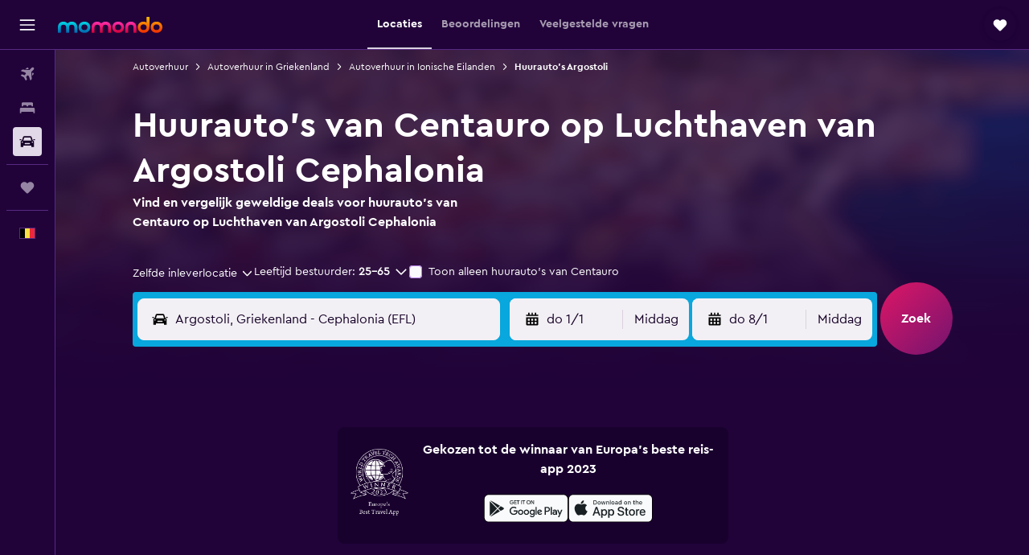

--- FILE ---
content_type: text/html;charset=UTF-8
request_url: https://www.momondo.be/autoverhuur/Centauro-Argostoli.EFL.CENTAURO.cla.ksp
body_size: 88068
content:
<!DOCTYPE html>
<html lang='nl-be' dir='ltr' class="bd-momondo">
<head>
<meta name="r9-version" content="R798c"/><meta name="r9-built" content="20251217.060152"/><meta name="r9-rendered" content="Thu, 25 Dec 2025 09:55:08 GMT"/><meta name="r9-build-number" content="20"/><link rel="stylesheet" href="https://content.r9cdn.net/res/combined.css?v=d8734affad208bfe872766e70809d27812ee6537&amp;cluster=4"/><link rel="stylesheet" href="https://content.r9cdn.net/res/combined.css?v=2ec5a13f2949d5024c33de1a5fab05fc7b2f673a&amp;cluster=4"/><meta name="viewport" content="width=device-width, initial-scale=1, minimum-scale=1"/><meta name="format-detection" content="telephone=no"/><link rel="icon" href="/favicon.ico" sizes="any"/><link rel="icon" href="/icon.svg" type="image/svg+xml"/><title>Huurauto&#x27;s van Centauro op Luchthaven van Argostoli Cephalonia | momondo</title><meta name="description" content="Vind voordelige huurauto&#x27;s van Centauro op Luchthaven van Argostoli Cephalonia. Lees beoordelingen en vergelijk prijzen van Centauro voor de korte of langere termijn"/><link rel="preconnect" href="apis.google.com"/><link rel="dns-prefetch" href="apis.google.com"/><link rel="preconnect" href="www.googletagmanager.com"/><link rel="dns-prefetch" href="www.googletagmanager.com"/><link rel="preconnect" href="www.google-analytics.com"/><link rel="dns-prefetch" href="www.google-analytics.com"/><script type="text/javascript">
var safari13PlusRegex = /Macintosh;.*?Version\/(1[3-9]|[2-9][0-9]+)(\.[0-9]+)* Safari/;
if (
window &&
window.navigator &&
window.navigator.userAgent &&
window.navigator.userAgent.indexOf('Safari') > -1 &&
window.navigator.userAgent.indexOf('Chrome') === -1 &&
safari13PlusRegex.test(window.navigator.userAgent)
) {
if (
'ontouchstart' in window &&
(!('cookieEnabled' in window.navigator) || window.navigator.cookieEnabled)
) {
if (
decodeURIComponent(document.cookie).indexOf('pmov=') < 0 &&
decodeURIComponent(document.cookie).indexOf('oo.tweb=') < 0
) {
var d = new Date();
d.setTime(d.getTime() + 90 * 24 * 60 * 60 * 1000);
document.cookie = 'pmov=tb;path=/;expires=' + d.toUTCString();
}
}
}
</script><meta name="kayak_page" content="car,static-agency-location,airport"/><meta name="seop" content="EFL-CENTAURO"/><meta name="seo-cache" content="true"/><script type="text/javascript">
var DynamicContextPromise = (function (handler) {
this.status = 0;
this.value = undefined;
this.thenCallbacks = [];
this.catchCallbacks = [];
this.then = function(fn) {
if (this.status === 0) {
this.thenCallbacks.push(fn);
}
if (this.status === 1) {
fn(this.value);
}
return this;
}.bind(this);
this.catch = function(fn) {
if (this.status === 0) {
this.catchCallbacks.push(fn);
}
if (this.status === 2) {
fn(this.value);
}
return this;
}.bind(this);
var resolve = function(value) {
if (this.status === 0) {
this.status = 1;
this.value = value;
this.thenCallbacks.forEach(function(fn) {
fn(value)
});
}
}.bind(this);
var reject = function(value) {
if (this.status === 0) {
this.status = 2;
this.value = value;
this.catchCallbacks.forEach(function(fn) {
fn(value)
});
}
}.bind(this);
try {
handler(resolve, reject);
} catch (err) {
reject(err);
}
return {
then: this.then,
catch: this.catch,
};
}).bind({})
var ie = (function () {
var undef,
v = 3,
div = document.createElement('div'),
all = div.getElementsByTagName('i');
while (div.innerHTML = '<!--[if gt IE ' + (++v) + ']><i></i><![endif]-->', all[0]);
return v > 4 ? v : undef;
}());
var xhr = ie <= 9 ? new XDomainRequest() : new XMLHttpRequest();
var trackingQueryParams = "";
var getOnlyValidParams = function(paramsList, reservedParamsList) {
var finalParamsList = [];
for (var i = 0; i < paramsList.length; i++) {
if (reservedParamsList.indexOf(paramsList[i].split('=')[0]) == -1) {
finalParamsList.push(paramsList[i]);
}
}
return finalParamsList;
}
var removeUnnecessaryQueryStringChars = function(paramsString) {
if (paramsString.charAt(0) === '?') {
return paramsString.substr(1);
}
return paramsString;
}
var reservedParamsList = ['vertical', 'pageId', 'subPageId', 'originalReferrer', 'seoPlacementId', 'seoLanguage', 'seoCountry', 'tags'];
var paramsString = window.location && window.location.search;
if (paramsString) {
paramsString = removeUnnecessaryQueryStringChars(paramsString);
var finalParamsList = getOnlyValidParams(paramsString.split('&'), reservedParamsList)
trackingQueryParams = finalParamsList.length > 0 ? "&" + finalParamsList.join("&") + "&seo=true" : "";
}
var trackingUrl = '/s/run/fpc/context' +
'?vertical=car' +
'&pageId=static-agency-location' +
'&subPageId=airport' +
'&originalReferrer=' + encodeURIComponent(document.referrer) +
'&seoPlacementId=' + encodeURIComponent('EFL-CENTAURO') +
'&tags=' + encodeURIComponent('') +
'&origin=' + encodeURIComponent('') +
'&destination=' + encodeURIComponent('') +
'&isSeoPage=' + encodeURIComponent('true') +
'&domain=' + encodeURIComponent(window.location.host) +
trackingQueryParams;
xhr.open('GET', trackingUrl, true);
xhr.responseType = 'json';
window.R9 = window.R9 || {};
window.R9.unhiddenElements = [];
window.R9.dynamicContextPromise = new DynamicContextPromise(function(resolve, reject) {
xhr.onload = function () {
if (xhr.readyState === xhr.DONE && xhr.status === 200) {
window.R9 = window.R9 || {};
window.R9.globals = window.R9.globals || {};
resolve(xhr.response);
if (xhr.response['formToken']) {
R9.globals.formtoken = xhr.response['formToken'];
}
if (xhr.response['jsonPlacementEnabled'] && xhr.response['jsonGlobalPlacementEnabled']) {
if (xhr.response['placement']) {
R9.globals.placement = xhr.response['placement'];
}
if (xhr.response['affiliate']) {
R9.globals.affiliate = xhr.response['affiliate'];
}
}
if (xhr.response['dsaRemovableFields']) {
var dsaRemovableParamsList = xhr.response['dsaRemovableFields'];
var query = window.location.search.slice(1) || "";
var params = query.split('&');
var needRemoveParams = false;
for (var i = 0; i < dsaRemovableParamsList.length; i++) {
if (query.indexOf(dsaRemovableParamsList[i] + '=') != -1) {
needRemoveParams = true;
break;
}
}
if (needRemoveParams) {
var path = window.location.pathname;
var finalQuery = [];
for (var i = 0; i < params.length; i++) {
if (dsaRemovableParamsList.indexOf(params[i].split('=')[0]) == -1) {
finalQuery.push(params[i]);
}
}
if (window.history.replaceState) {
window.history.replaceState({}, document.title, path + (finalQuery.length > 0 ? '?' + finalQuery.join('&') : ''));
}
}
if(xhr.response['cachedCookieConsentEnabled']) {
var unhideElement = (elementId) => {
var elementToUnhide = document.querySelector(elementId);
if (elementToUnhide) {
window.R9.unhiddenElements = window.R9.unhiddenElements || [];
window.R9.unhiddenElements.push(elementId.replace('#', ''));
elementToUnhide.removeAttribute('hidden');
elementToUnhide.dispatchEvent(new Event('initialStaticHideRemove'));
}
}
var unhideCookieConsent = () => {
if (xhr.response['showSharedIabTcfDialog']) {
unhideElement('#iab-tcf-dialog');
}
if (xhr.response['showDataTransferDisclaimerDialog']) {
unhideElement('#shared-data-transfer-disclaimer-dialog');
}
if (xhr.response['showTwoPartyConsentDialog']) {
unhideElement('#shared-two-part-consent-dialog');
}
}
if (document.readyState === "loading") {
document.addEventListener("DOMContentLoaded", unhideCookieConsent);
} else {
unhideCookieConsent();
}
}
}
} else {
reject(xhr.response);
}
};
})
xhr.send('');
</script><link rel="canonical" href="https://www.momondo.be/autoverhuur/Centauro-Argostoli.EFL.CENTAURO.cla.ksp"/><link rel="alternate" hrefLang="de-AT" href="https://www.momondo.at/mietwagen/Centauro-Argostoli.EFL.CENTAURO.cla.ksp"/><link rel="alternate" hrefLang="en-AU" href="https://www.momondo.com.au/car-hire/Centauro-Argostoli.EFL.CENTAURO.cla.ksp"/><link rel="alternate" hrefLang="fr-BE" href="https://www.fr.momondo.be/location-de-voiture/Centauro-Argostoli.EFL.CENTAURO.cla.ksp"/><link rel="alternate" hrefLang="nl-BE" href="https://www.momondo.be/autoverhuur/Centauro-Argostoli.EFL.CENTAURO.cla.ksp"/><link rel="alternate" hrefLang="cs-CZ" href="https://www.momondo.cz/pronajem/Centauro-Argostoli.EFL.CENTAURO.cla.ksp"/><link rel="alternate" hrefLang="de-DE" href="https://www.momondo.de/mietwagen/Centauro-Argostoli.EFL.CENTAURO.cla.ksp"/><link rel="alternate" hrefLang="es-ES" href="https://www.momondo.es/alquiler-de-coches/Centauro-Argostoli.EFL.CENTAURO.cla.ksp"/><link rel="alternate" hrefLang="es-UY" href="https://www.es.momondo.com/autos/Centauro-Argostoli.EFL.CENTAURO.cla.ksp"/><link rel="alternate" hrefLang="fr-FR" href="https://www.momondo.fr/location-de-voiture/Centauro-Argostoli.EFL.CENTAURO.cla.ksp"/><link rel="alternate" hrefLang="en-GB" href="https://www.momondo.co.uk/car-hire/Centauro-Argostoli.EFL.CENTAURO.cla.ksp"/><link rel="alternate" hrefLang="en-IE" href="https://www.momondo.ie/car-hire/Centauro-Argostoli.EFL.CENTAURO.cla.ksp"/><link rel="alternate" hrefLang="it-IT" href="https://www.momondo.it/noleggio-auto/Centauro-Argostoli.EFL.CENTAURO.cla.ksp"/><link rel="alternate" hrefLang="no-NO" href="https://www.momondo.no/leiebil/Centauro-Argostoli.EFL.CENTAURO.cla.ksp"/><link rel="alternate" hrefLang="pl-PL" href="https://www.momondo.pl/wypozyczalnie-samochodow/Centauro-Argostoli.EFL.CENTAURO.cla.ksp"/><link rel="alternate" hrefLang="ro-RO" href="https://www.momondo.ro/inchirieri-auto/Centauro-Argostolion.EFL.CENTAURO.cla.ksp"/><link rel="alternate" hrefLang="en-US" href="https://www.momondo.com/car-rental/Centauro-Argostoli.EFL.CENTAURO.cla.ksp"/><meta property="og:image" content="https://content.r9cdn.net/rimg/provider-logos/common/socialmedia/momondo-logo.png?width=1200&amp;height=630&amp;crop=false"/><meta property="og:image:width" content="1200"/><meta property="og:image:height" content="630"/><meta property="og:title" content="Huurauto&#x27;s van Centauro op Luchthaven van Argostoli Cephalonia | momondo"/><meta property="og:type" content="website"/><meta property="og:description" content="Vind voordelige huurauto&#x27;s van Centauro op Luchthaven van Argostoli Cephalonia. Lees beoordelingen en vergelijk prijzen van Centauro voor de korte of langere termijn"/><meta property="og:url" content="https://www.momondo.be/autoverhuur/Centauro-Argostoli.EFL.CENTAURO.cla.ksp"/><meta property="og:site_name" content="momondo"/><meta property="fb:pages" content="148785901841216"/><meta property="twitter:title" content="Huurauto&#x27;s van Centauro op Luchthaven van Argostoli Cephalonia | momondo"/><meta name="twitter:description" content="Vind voordelige huurauto&#x27;s van Centauro op Luchthaven van Argostoli Cephalonia. Lees beoordelingen en vergelijk prijzen van Centauro voor de korte of langere termijn"/><meta name="twitter:card" content="summary_large_image"/><meta name="twitter:site" content="@momondo"/><meta name="twitter:creator" content="@momondo"/><meta name="robots" content="index,follow"/><link rel="apple-touch-icon" href="/apple-touch-icon.png"/><link rel="apple-touch-icon" sizes="60x60" href="/apple-touch-icon-60x60.png"/><link rel="apple-touch-icon" sizes="76x76" href="/apple-touch-icon-76x76.png"/><link rel="apple-touch-icon" sizes="120x120" href="/apple-touch-icon-120x120.png"/><link rel="apple-touch-icon" sizes="152x152" href="/apple-touch-icon-152x152.png"/><link rel="apple-touch-icon" sizes="167x167" href="/apple-touch-icon-167x167.png"/><link rel="apple-touch-icon" sizes="180x180" href="/apple-touch-icon-180x180.png"/><script type="application/ld+json">{"@context":"https://schema.org","@type":"Website","name":"momondo","url":"https://www.momondo.be"}</script><script type="application/ld+json">{"@context":"http://schema.org","@type":"Organization","name":"momondo","url":"https://www.momondo.be/autoverhuur/Centauro-Argostoli.EFL.CENTAURO.cla.ksp","sameAs":["https://www.facebook.com/momondo","https://www.instagram.com/momondo","https://x.com/momondo"]}</script><script type="application/ld+json">[{"@context":"http://schema.org","@type":"BreadcrumbList","name":"r9-alt","itemListElement":[{"@type":"ListItem","position":"1","item":{"@id":"https://www.momondo.be/autoverhuur","name":"Autoverhuur"}},{"@type":"ListItem","position":"2","item":{"@id":"","name":"Huurauto's Argostoli"}}]},{"@context":"http://schema.org","@type":"BreadcrumbList","name":"r9-full","itemListElement":[{"@type":"ListItem","position":"1","item":{"@id":"https://www.momondo.be/autoverhuur","name":"Autoverhuur"}},{"@type":"ListItem","position":"2","item":{"@id":"/autoverhuur/Griekenland-94-crc.ksp","name":"Autoverhuur in Griekenland"}},{"@type":"ListItem","position":"3","item":{"@id":"/autoverhuur/Ionische-Eilanden-Griekenland-1382-crr.ksp","name":"Autoverhuur in Ionische Eilanden"}},{"@type":"ListItem","position":"4","item":{"@id":"","name":"Huurauto's Argostoli"}}]}]</script><script type="application/ld+json">{"@context":"http://schema.org","@type":"AutoRental","name":"Centauro","image":"https://content.r9cdn.net/rimg/provider-logos/cars/h/centauro.png?crop=false&width=120&height=60&fallback=default2.png&_v=a73eea298d92f40f8a349ead9f4c44c2","telephone":"+34 966 36 03 60","address":{"@type":"PostalAddress","streetAddress":"Kefalonia International Airport","postalCode":"281 00","addressLocality":"Argostoli","addressRegion":"Ionische Eilanden","addressCountry":"Griekenland"},"openingHoursSpecification":[{"@type":"OpeningHoursSpecification","dayOfWeek":["monday"],"opens":"07:00:00","closes":"23:00:00"},{"@type":"OpeningHoursSpecification","dayOfWeek":["tuesday"],"opens":"07:00:00","closes":"23:00:00"},{"@type":"OpeningHoursSpecification","dayOfWeek":["wednesday"],"opens":"07:00:00","closes":"23:00:00"},{"@type":"OpeningHoursSpecification","dayOfWeek":["thursday"],"opens":"07:00:00","closes":"23:00:00"},{"@type":"OpeningHoursSpecification","dayOfWeek":["friday"],"opens":"07:00:00","closes":"23:00:00"},{"@type":"OpeningHoursSpecification","dayOfWeek":["saturday"],"opens":"07:00:00","closes":"23:00:00"},{"@type":"OpeningHoursSpecification","dayOfWeek":["sunday"],"opens":"07:00:00","closes":"23:00:00"}],"aggregateRating":{"@type":"AggregateRating","ratingCount":"1","ratingValue":"100","bestRating":"100"},"areaServed":{"@type":"City","name":"Argostoli"},"parentOrganization":{"@type":"Organization","name":"Centauro"}}</script><script type="application/ld+json">{"@context":"http://schema.org","@type":"FAQPage","mainEntity":[{"@type":"Question","name":"Wat is het populairste type huurauto bij Centauro op Argostoli Cephalonia luchthaven?","acceptedAnswer":{"@type":"Answer","text":"De populairste types auto om te huren bij Centauro op Argostoli Cephalonia luchthaven zijn Compact-auto's. Dit type auto kost gemiddeld €58 per dag. 87% van onze gebruikers huren liever Compact-auto's bij Centauro op Argostoli Cephalonia luchthaven vanwege de prijs, beschikbaarheid en geplande activiteiten."}},{"@type":"Question","name":"Waar vind ik Centauro-huurauto's op Argostoli Cephalonia luchthaven?","acceptedAnswer":{"@type":"Answer","text":"Kefalonia International Airport is de dichtstbijzijnde locatie voor autoverhuur van Centauro bij Argostoli Cephalonia luchthaven. Het telefoonnummer van deze locatie is +34 966 36 03 60"}},{"@type":"Question","name":"Biedt Centauro een shuttle- of ophaalservice aan vanaf de luchthaven vanaf Argostoli Cephalonia luchthaven (EFL)?","acceptedAnswer":{"@type":"Answer","text":"Nee, Centauro heeft geen ophaalservice vanaaf Argostoli Cephalonia luchthaven (EFL). Maar hun dichtstbijzijnde locatie is Kefalonia International Airport dat ongeveer 0,266 km van Argostoli Cephalonia luchthaven ligt en bereikbaar is met het openbaar vervoer."}}]}</script><meta name="kayak_content_type" content="EFL,backup"/><meta name="cfcms-destination-code" content="EFL"/>
</head>
<body class='react react-st nl_BE '><div id='root'><div class="c--AO"><nav class="mZv3" aria-label="Snellinks toetsenbord"><a href="#main">Naar de hoofdcontent</a></nav><div data-testid="page-top-anchor" aria-live="polite" aria-atomic="true" tabindex="-1" style="position:absolute;width:1px;height:1px;margin:-1px;padding:0;overflow:hidden;clip-path:inset(50%);white-space:nowrap;border:0"></div><header class="mc6t mc6t-mod-sticky-always" style="height:62px;top:0px"><div class="mc6t-wrapper"><div><div class="mc6t-banner mc6t-mod-sticky-non-mobile"></div></div><div class="mc6t-main-content mc6t-mod-bordered" style="height:62px"><div class="common-layout-react-HeaderV2 V_0p V_0p-mod-branded V_0p-mod-side-nav-ux-v2"><div class="wRhj wRhj-mod-justify-start wRhj-mod-grow"><div class="mc6t-nav-button mc6t-mod-hide-empty"><div role="button" tabindex="0" class="ZGw- ZGw--mod-size-medium ZGw--mod-variant-default" aria-label="Open hoofdnavigatie"><svg viewBox="0 0 200 200" width="20" height="20" xmlns="http://www.w3.org/2000/svg" role="presentation"><path d="M191.67 50H8.33V33.33h183.33V50zm0 100H8.33v16.67h183.33V150zm0-58.33H8.33v16.67h183.33V91.67z"/></svg></div></div><div class="mc6t-logo mc6t-mod-hide-empty"><div class="gPDR gPDR-mod-focus-keyboard gPDR-momondo gPDR-non-compact gPDR-main-logo-mobile gPDR-mod-reduced-size"><a class="gPDR-main-logo-link" href="/" itemProp="https://schema.org/logo" aria-label="Ga naar de startpagina van momondo"><div class="gPDR-main-logo" style="animation-duration:2000ms"><span style="transform:translate3d(0,0,0);vertical-align:middle;-webkit-font-smoothing:antialiased;-moz-osx-font-smoothing:grayscale;width:auto;height:auto" class="gPDR-logo-image"><svg width="100%" height="100%" xmlns="http://www.w3.org/2000/svg" viewBox="0 0 250 38" role="presentation" style="width:inherit;height:inherit;line-height:inherit;color:inherit"><defs><linearGradient id="logos806a-1" x2="0" y2="100%"><stop offset="0" stop-color="#00d7e5"/><stop offset="1" stop-color="#0066ae"/></linearGradient><linearGradient id="logos806b-1" x2="0" y2="100%"><stop offset="0" stop-color="#ff30ae"/><stop offset="1" stop-color="#d1003a"/></linearGradient><linearGradient id="logos806c-1" x2="0" y2="100%"><stop offset="0" stop-color="#ffba00"/><stop offset="1" stop-color="#f02e00"/></linearGradient></defs><path fill="url(#logos806a-1)" d="M23.2 15.5c2.5-2.7 6-4.4 9.9-4.4 8.7 0 13.4 6 13.4 13.4v12.8c0 .3-.3.5-.5.5h-6c-.3 0-.5-.2-.5-.5V24.5c0-4.6-3.1-5.9-6.4-5.9-3.2 0-6.4 1.3-6.4 5.9v12.8c0 .3-.3.5-.5.5h-5.9c-.3 0-.5-.2-.5-.5V24.5c0-4.6-3.1-5.9-6.4-5.9-3.2 0-6.4 1.3-6.4 5.9v12.8c0 .3-.3.5-.5.5h-6c-.3 0-.5-.2-.5-.5V24.5c0-7.4 4.7-13.4 13.3-13.4 4 0 7.5 1.7 9.9 4.4m54.3 9.1c0 7.5-5.2 13.4-14 13.4s-14-5.9-14-13.4c0-7.6 5.2-13.4 14-13.4 8.8-.1 14 5.9 14 13.4zm-6.7 0c0-3.7-2.4-6.8-7.3-6.8-5.2 0-7.3 3.1-7.3 6.8 0 3.7 2.1 6.8 7.3 6.8 5.1-.1 7.3-3.1 7.3-6.8z"/><path fill="url(#logos806b-1)" d="M103.8 15.5c2.5-2.7 6-4.4 9.9-4.4 8.7 0 13.4 6 13.4 13.4v12.8c0 .3-.3.5-.5.5h-5.9c-.3 0-.5-.2-.5-.5V24.5c0-4.6-3.1-5.9-6.4-5.9-3.2 0-6.4 1.3-6.4 5.9v12.8c0 .3-.3.5-.5.5H101c-.3 0-.5-.2-.5-.5V24.5c0-4.6-3.1-5.9-6.4-5.9-3.2 0-6.4 1.3-6.4 5.9v12.8c0 .3-.3.5-.5.5h-5.9c-.3 0-.5-.2-.5-.5V24.5c0-7.4 4.7-13.4 13.3-13.4 3.8 0 7.3 1.7 9.7 4.4m54.3 9.1c0 7.5-5.2 13.4-14 13.4s-14-5.9-14-13.4c0-7.6 5.2-13.4 14-13.4 8.7-.1 14 5.9 14 13.4zm-6.7 0c0-3.7-2.3-6.8-7.3-6.8-5.2 0-7.3 3.1-7.3 6.8 0 3.7 2.1 6.8 7.3 6.8 5.1-.1 7.3-3.1 7.3-6.8zm9.8-.1v12.8c0 .3.2.5.5.5h5.9c.3 0 .5-.2.5-.5V24.5c0-4.6 3.1-5.9 6.4-5.9 3.3 0 6.4 1.3 6.4 5.9v12.8c0 .3.2.5.5.5h5.9c.3 0 .5-.2.5-.5V24.5c0-7.4-4.5-13.4-13.4-13.4-8.7 0-13.2 6-13.2 13.4"/><path fill="url(#logos806c-1)" d="M218.4 0h-5.9c-.3 0-.5.2-.5.5v13c-1.3-1.2-4.3-2.4-7-2.4-8.8 0-14 5.9-14 13.4s5.2 13.4 14 13.4c8.7 0 14-5.2 14-14.6V.4c-.1-.2-.3-.4-.6-.4zm-13.5 31.3c-5.2 0-7.3-3-7.3-6.8 0-3.7 2.1-6.8 7.3-6.8 4.9 0 7.3 3 7.3 6.8s-2.2 6.8-7.3 6.8zM236 11.1c-8.8 0-14 5.9-14 13.4s5.2 13.4 14 13.4 14-5.9 14-13.4c0-7.4-5.3-13.4-14-13.4zm0 20.2c-5.2 0-7.3-3.1-7.3-6.8 0-3.7 2.1-6.8 7.3-6.8 4.9 0 7.3 3.1 7.3 6.8 0 3.8-2.2 6.8-7.3 6.8z"/></svg></span></div></a></div></div></div><div class="wRhj wRhj-mod-width-full-mobile wRhj-mod-justify-center wRhj-mod-allow-shrink"><div class="V_0p-search-display-wrapper"></div></div><div class="V_0p-secondary-navigation" style="margin:0;top:61px"><div class="N_ex N_ex-pres-default N_ex-mod-inline-spacing-top-none N_ex-mod-inline"><div class="N_ex-navigation-wrapper N_ex-mod-inline"><div class="N_ex-navigation-container"><div class="N_ex-navigation-items-wrapper"><div class="vHYk-button-wrapper vHYk-mod-pres-default"><div role="button" tabindex="0" class="vHYk vHYk-button" data-text="Locaties"><span>Locaties</span></div></div><div class="vHYk-button-wrapper vHYk-mod-pres-default"><div role="button" tabindex="0" class="vHYk vHYk-button" data-text="Beoordelingen"><span>Beoordelingen</span></div></div><div class="vHYk-button-wrapper vHYk-mod-pres-default"><div role="button" tabindex="0" class="vHYk vHYk-button" data-text="Veelgestelde vragen"><span>Veelgestelde vragen</span></div></div></div></div></div></div></div><div class="wRhj wRhj-mod-justify-end wRhj-mod-grow"><div><div class="common-layout-react-HeaderAccountWrapper theme-dark account--collapsible account--not-branded"><div class="ui-layout-header-HeaderTripsItem"><div class="trips-drawer-wrapper theme-dark"><div><div role="button" tabindex="0" class="ZGw- ZGw--mod-size-medium ZGw--mod-variant-round" aria-label="Open Trips"><div class="c_EZE"><svg viewBox="0 0 200 200" width="1.25em" height="1.25em" xmlns="http://www.w3.org/2000/svg" class="" role="presentation" aria-hidden="true"><path d="M169.94 110.33l-19.75 19.75l-.92.92l-39.58 39.58c-.67.67-1.33 1.25-2 1.67c-.75.58-1.5 1.08-2.25 1.42c-.83.42-1.75.75-2.58 1c-.75.17-1.58.25-2.33.33h-1c-.75-.08-1.58-.17-2.33-.33c-.83-.25-1.75-.58-2.58-1c-.75-.33-1.5-.83-2.25-1.42c-.67-.42-1.33-1-2-1.67L50.79 131l-.92-.92l-19.75-19.75c-8.92-9-13.42-20.67-13.42-32.42s4.5-23.42 13.42-32.42c17.92-17.83 46.92-17.83 64.83 0l5.08 5.08l5.08-5.08c8.92-8.92 20.67-13.33 32.42-13.33s23.5 4.42 32.42 13.33c17.92 17.92 17.92 46.92 0 64.83z"/></svg></div></div></div></div></div></div></div></div><div class="c5ab7 c5ab7-mod-absolute c5ab7-collapsed c5ab7-mod-variant-accordion" style="top:62px"><div tabindex="-1" class="pRB0 pRB0-collapsed pRB0-mod-variant-accordion pRB0-mod-position-sticky" style="top:62px;height:calc(100vh - 62px)"><div><div class="pRB0-nav-items"><nav class="HtHs" aria-label="Zoeken"><ul class="HtHs-nav-list"><li><a href="/" aria-label="Zoek naar vliegtickets " class="dJtn dJtn-collapsed dJtn-mod-variant-accordion" aria-current="false"><svg viewBox="0 0 200 200" width="1.25em" height="1.25em" xmlns="http://www.w3.org/2000/svg" class="ncEv ncEv-rtl-aware dJtn-menu-item-icon" role="presentation" aria-hidden="true"><path d="M107.91 115.59l-23.6 17.77l10.49 28.28c.83 4.36-.53 8.9-3.65 12.02l-9.78 9.78l-23.54-41.34l-41.28-23.48l9.78-9.66c3.12-3.12 7.6-4.42 11.9-3.65l28.4 10.37l17.71-23.66l-11.79-11.79l-52.86-17.5l13.14-13.49c2.77-2.77 6.6-4.24 10.49-4.01l27.05 1.83l33.12 2.24l22.1 1.47l29.46-29.34c6.48-6.48 17.09-6.48 23.57 0c3.24 3.24 4.89 7.48 4.83 11.79c.06 4.3-1.59 8.54-4.83 11.78l-29.46 29.34l1.47 22.1l2.24 33.12l1.83 27.16c.29 3.83-1.12 7.6-3.83 10.31l-13.44 13.44l-17.74-53.09l-11.79-11.79zm67.76-26.52c-4.77-4.77-12.32-4.89-17.21-.35l2.24 33l14.97-14.97a12.488 12.488 0 000-17.68zm-64.81-64.82a12.488 12.488 0 00-17.68 0L78.21 39.22l33 2.24c4.54-4.89 4.42-12.43-.35-17.21z"/></svg><div class="dJtn-menu-item-title">Vluchten</div></a></li><li><a href="/hotels" aria-label="Zoek verblijven " class="dJtn dJtn-collapsed dJtn-mod-variant-accordion" aria-current="false"><svg viewBox="0 0 200 200" width="1.25em" height="1.25em" xmlns="http://www.w3.org/2000/svg" class="ncEv dJtn-menu-item-icon" role="presentation" aria-hidden="true"><path d="M170.83 46.67v36.67h-16.67v-3.33c0-7.42-5.92-13.33-13.33-13.33h-19.17c-7.42 0-13.33 5.92-13.33 13.33v3.33H91.66v-3.33c0-7.42-5.92-13.33-13.33-13.33H59.16c-7.42 0-13.33 5.92-13.33 13.33v3.33H29.16V46.67c0-7.42 5.92-13.33 13.33-13.33h115c7.42 0 13.33 5.92 13.33 13.33zm7.5 53.33H21.67c-7.42 0-13.33 5.92-13.33 13.33v53.33h16.67v-16.67h150v16.67h16.67v-53.33c0-7.42-5.92-13.33-13.33-13.33z"/></svg><div class="dJtn-menu-item-title">Verblijven</div></a></li><li><a href="/autoverhuur" aria-label="Zoek naar huurauto&#x27;s " class="dJtn dJtn-active dJtn-collapsed dJtn-mod-variant-accordion" aria-current="page"><svg viewBox="0 0 200 200" width="1.25em" height="1.25em" xmlns="http://www.w3.org/2000/svg" class="ncEv dJtn-menu-item-icon" role="presentation" aria-hidden="true"><path d="M25.03 83.33H5.7c-.83 0-1.5-.67-1.5-1.5v-11h20.83v12.5zm150 0h19.33c.83 0 1.5-.67 1.5-1.5v-11h-20.83v12.5zm8.33 17.5v65.83h-33.33v-16.67h-100v16.58l-33.33.08V100.9c0-7.33 6-13.33 13.33-13.33l2.5-.08l14.58-44.92c1.75-5.5 6.92-9.25 12.75-9.25h80.33c5.83 0 11 3.75 12.75 9.25l14.58 44.92h2.5c7.33 0 13.33 6 13.33 13.33zm-137.5 7.5c0-4.58-3.75-8.33-8.33-8.33s-8.33 3.75-8.33 8.33s3.75 8.33 8.33 8.33s8.33-3.75 8.33-8.33zm87.5 16.67c0-4.58-3.75-8.33-8.33-8.33h-50c-4.58 0-8.33 3.75-8.33 8.33s3.75 8.33 8.33 8.33h50c4.58 0 8.33-3.75 8.33-8.33zm16.67-37.5L137.86 50H62.2L50.03 87.5h100zm20.83 20.83c0-4.58-3.75-8.33-8.33-8.33s-8.33 3.75-8.33 8.33s3.75 8.33 8.33 8.33s8.33-3.75 8.33-8.33z"/></svg><div class="dJtn-menu-item-title">Autoverhuur</div></a></li></ul></nav></div><div class="pRB0-line"></div><div class="pRB0-nav-items"><div><a href="#" class="eHiZ-mod-underline-none dJtn dJtn-collapsed dJtn-mod-variant-accordion" aria-label="Trips " aria-current="false"><svg viewBox="0 0 200 200" width="1.25em" height="1.25em" xmlns="http://www.w3.org/2000/svg" class="ncEv dJtn-menu-item-icon" role="presentation" aria-hidden="true"><path d="M169.94 110.33l-19.75 19.75l-.92.92l-39.58 39.58c-.67.67-1.33 1.25-2 1.67c-.75.58-1.5 1.08-2.25 1.42c-.83.42-1.75.75-2.58 1c-.75.17-1.58.25-2.33.33h-1c-.75-.08-1.58-.17-2.33-.33c-.83-.25-1.75-.58-2.58-1c-.75-.33-1.5-.83-2.25-1.42c-.67-.42-1.33-1-2-1.67L50.79 131l-.92-.92l-19.75-19.75c-8.92-9-13.42-20.67-13.42-32.42s4.5-23.42 13.42-32.42c17.92-17.83 46.92-17.83 64.83 0l5.08 5.08l5.08-5.08c8.92-8.92 20.67-13.33 32.42-13.33s23.5 4.42 32.42 13.33c17.92 17.92 17.92 46.92 0 64.83z"/></svg><div class="dJtn-menu-item-title">Trips</div></a></div></div><div class="pRB0-line"></div><div class="pRB0-nav-items"><div role="button" tabindex="0" aria-label="Selecteer taal " class="dJtn dJtn-collapsed dJtn-mod-variant-accordion"><div class="dJtn-menu-item-icon"><div class="IXOM IXOM-mod-size-xsmall"><span class="IXOM-flag-container IXOM-be IXOM-mod-bordered"><img class="DU4n DU4n-hidden" alt="België (Nederlands)" width="18" height="12"/></span></div></div><div class="dJtn-menu-item-title">Nederlands</div></div></div></div><div class="pRB0-navigation-links"><div class="F-Tz"></div></div></div></div><div class="c1yxs-hidden"><div class="c-ulo c-ulo-mod-always-render" aria-modal="true"><div class="c-ulo-viewport"><div tabindex="-1" class="c-ulo-content" style="max-width:640px"><div class="BLL2 BLL2-mod-variant-row BLL2-mod-padding-top-small BLL2-mod-padding-bottom-base BLL2-mod-padding-x-large"><div class="BLL2-main BLL2-mod-close-variant-dismiss BLL2-mod-dialog-variant-bottom-sheet-popup"><span class="BLL2-close BLL2-mod-close-variant-dismiss BLL2-mod-close-orientation-left BLL2-mod-close-button-padding-none"><button role="button" class="Py0r Py0r-mod-full-height-width Py0r-mod-variant-solid Py0r-mod-theme-none Py0r-mod-shape-default Py0r-mod-size-xsmall Py0r-mod-outline-offset" tabindex="0" aria-disabled="false" aria-label="Sluiten"><div class="Py0r-button-container"><div class="Py0r-button-content"><svg viewBox="0 0 200 200" width="20" height="20" xmlns="http://www.w3.org/2000/svg" role="presentation"><path d="M111.83 100l61.83 61.83l-11.83 11.83L100 111.83l-61.83 61.83l-11.83-11.83L88.17 100L26.33 38.17l11.83-11.83l61.83 61.83l61.83-61.83l11.83 11.83L111.82 100z"/></svg></div></div></button></span><div class="BLL2-content"></div></div><div class="BLL2-bottom-content"><label class="hEI8" id="country-picker-search-label" for="country-picker-search">Zoek een land of taal</label><div role="presentation" tabindex="-1" class="puNl puNl-mod-cursor-inherit puNl-mod-font-size-base puNl-mod-radius-base puNl-mod-corner-radius-all puNl-mod-size-base puNl-mod-spacing-default puNl-mod-state-default puNl-mod-theme-form puNl-mod-validation-state-neutral puNl-mod-validation-style-border"><input class="NhpT NhpT-mod-radius-base NhpT-mod-corner-radius-all NhpT-mod-size-base NhpT-mod-state-default NhpT-mod-theme-form NhpT-mod-validation-state-neutral NhpT-mod-validation-style-border NhpT-mod-hide-native-clear-button" type="search" tabindex="0" aria-controls="country-picker-list" id="country-picker-search" autoComplete="off" placeholder="Zoek een land of taal" value=""/></div></div></div><div class="Qe5W Qe5W-mod-padding-none"><div class="daOL"><ul role="listbox" tabindex="0" id="country-picker-list" class="RHsd RHsd-mod-hide-focus-outline RHsd-mod-display-flex"><li id="en-AU-Australia (English)" role="option" class="pe5z" aria-selected="false"><a aria-current="false" class="dG4A" href="https://www.momondo.com.au/car-hire/Centauro-Argostoli.EFL.CENTAURO.cla.ksp" tabindex="-1"><div class="IXOM IXOM-mod-size-xsmall"><span class="IXOM-flag-container IXOM-au IXOM-mod-bordered"><img class="DU4n DU4n-hidden" alt="Australia (English)" width="18" height="12"/></span></div><span class="dG4A-label">Australia (English)</span></a></li><li id="fr-BE-Belgique (Français)" role="option" class="pe5z" aria-selected="false"><a aria-current="false" class="dG4A" href="https://www.fr.momondo.be/in?cc=be&amp;lc=fr&amp;url=/location-de-voiture/Centauro-Argostoli.EFL.CENTAURO.cla.ksp" tabindex="-1"><div class="IXOM IXOM-mod-size-xsmall"><span class="IXOM-flag-container IXOM-be IXOM-mod-bordered"><img class="DU4n DU4n-hidden" alt="Belgique (Français)" width="18" height="12"/></span></div><span class="dG4A-label">Belgique (Français)</span></a></li><li id="nl-BE-België (Nederlands)" role="option" class="pe5z pe5z-mod-selected" aria-selected="true"><a aria-current="true" class="dG4A dG4A-mod-selected" href="https://www.momondo.be/in?cc=be&amp;lc=nl&amp;url=/autoverhuur/Centauro-Argostoli.EFL.CENTAURO.cla.ksp" tabindex="-1"><div class="IXOM IXOM-mod-size-xsmall"><span class="IXOM-flag-container IXOM-be IXOM-mod-bordered"><img class="DU4n DU4n-hidden" alt="België (Nederlands)" width="18" height="12"/></span></div><span class="dG4A-label">België (Nederlands)</span></a></li><li id="pt-BR-Brasil (Português)" role="option" class="pe5z" aria-selected="false"><a aria-current="false" class="dG4A" href="https://www.momondo.com.br" tabindex="-1"><div class="IXOM IXOM-mod-size-xsmall"><span class="IXOM-flag-container IXOM-br IXOM-mod-bordered"><img class="DU4n DU4n-hidden" alt="Brasil (Português)" width="18" height="12"/></span></div><span class="dG4A-label">Brasil (Português)</span></a></li><li id="en-CA-Canada (English)" role="option" class="pe5z" aria-selected="false"><a aria-current="false" class="dG4A" href="https://www.momondo.ca/in?cc=ca&amp;lc=en" tabindex="-1"><div class="IXOM IXOM-mod-size-xsmall"><span class="IXOM-flag-container IXOM-ca IXOM-mod-bordered"><img class="DU4n DU4n-hidden" alt="Canada (English)" width="18" height="12"/></span></div><span class="dG4A-label">Canada (English)</span></a></li><li id="fr-CA-Canada (Français)" role="option" class="pe5z" aria-selected="false"><a aria-current="false" class="dG4A" href="https://www.fr.momondo.ca/in?cc=ca&amp;lc=fr" tabindex="-1"><div class="IXOM IXOM-mod-size-xsmall"><span class="IXOM-flag-container IXOM-ca IXOM-mod-bordered"><img class="DU4n DU4n-hidden" alt="Canada (Français)" width="18" height="12"/></span></div><span class="dG4A-label">Canada (Français)</span></a></li><li id="cs-CZ-Česká republika (Čeština)" role="option" class="pe5z" aria-selected="false"><a aria-current="false" class="dG4A" href="https://www.momondo.cz/pronajem/Centauro-Argostoli.EFL.CENTAURO.cla.ksp" tabindex="-1"><div class="IXOM IXOM-mod-size-xsmall"><span class="IXOM-flag-container IXOM-cz IXOM-mod-bordered"><img class="DU4n DU4n-hidden" alt="Česká republika (Čeština)" width="18" height="12"/></span></div><span class="dG4A-label">Česká republika (Čeština)</span></a></li><li id="es-CL-Chile (Español)" role="option" class="pe5z" aria-selected="false"><a aria-current="false" class="dG4A" href="https://www.momondo.cl" tabindex="-1"><div class="IXOM IXOM-mod-size-xsmall"><span class="IXOM-flag-container IXOM-cl IXOM-mod-bordered"><img class="DU4n DU4n-hidden" alt="Chile (Español)" width="18" height="12"/></span></div><span class="dG4A-label">Chile (Español)</span></a></li><li id="es-CO-Colombia (Español)" role="option" class="pe5z" aria-selected="false"><a aria-current="false" class="dG4A" href="https://www.momondo.com.co" tabindex="-1"><div class="IXOM IXOM-mod-size-xsmall"><span class="IXOM-flag-container IXOM-co IXOM-mod-bordered"><img class="DU4n DU4n-hidden" alt="Colombia (Español)" width="18" height="12"/></span></div><span class="dG4A-label">Colombia (Español)</span></a></li><li id="da-DK-Danmark (Dansk)" role="option" class="pe5z" aria-selected="false"><a aria-current="false" class="dG4A" href="https://www.momondo.dk" tabindex="-1"><div class="IXOM IXOM-mod-size-xsmall"><span class="IXOM-flag-container IXOM-dk IXOM-mod-bordered"><img class="DU4n DU4n-hidden" alt="Danmark (Dansk)" width="18" height="12"/></span></div><span class="dG4A-label">Danmark (Dansk)</span></a></li><li id="de-DE-Deutschland (Deutsch)" role="option" class="pe5z" aria-selected="false"><a aria-current="false" class="dG4A" href="https://www.momondo.de/mietwagen/Centauro-Argostoli.EFL.CENTAURO.cla.ksp" tabindex="-1"><div class="IXOM IXOM-mod-size-xsmall"><span class="IXOM-flag-container IXOM-de IXOM-mod-bordered"><img class="DU4n DU4n-hidden" alt="Deutschland (Deutsch)" width="18" height="12"/></span></div><span class="dG4A-label">Deutschland (Deutsch)</span></a></li><li id="et-EE-Eesti (Eesti)" role="option" class="pe5z" aria-selected="false"><a aria-current="false" class="dG4A" href="https://www.momondo.ee" tabindex="-1"><div class="IXOM IXOM-mod-size-xsmall"><span class="IXOM-flag-container IXOM-ee IXOM-mod-bordered"><img class="DU4n DU4n-hidden" alt="Eesti (Eesti)" width="18" height="12"/></span></div><span class="dG4A-label">Eesti (Eesti)</span></a></li><li id="es-ES-España (Español)" role="option" class="pe5z" aria-selected="false"><a aria-current="false" class="dG4A" href="https://www.momondo.es/alquiler-de-coches/Centauro-Argostoli.EFL.CENTAURO.cla.ksp" tabindex="-1"><div class="IXOM IXOM-mod-size-xsmall"><span class="IXOM-flag-container IXOM-es IXOM-mod-bordered"><img class="DU4n DU4n-hidden" alt="España (Español)" width="18" height="12"/></span></div><span class="dG4A-label">España (Español)</span></a></li><li id="fr-FR-France (Français)" role="option" class="pe5z" aria-selected="false"><a aria-current="false" class="dG4A" href="https://www.momondo.fr/location-de-voiture/Centauro-Argostoli.EFL.CENTAURO.cla.ksp" tabindex="-1"><div class="IXOM IXOM-mod-size-xsmall"><span class="IXOM-flag-container IXOM-fr IXOM-mod-bordered"><img class="DU4n DU4n-hidden" alt="France (Français)" width="18" height="12"/></span></div><span class="dG4A-label">France (Français)</span></a></li><li id="en-IN-India (English)" role="option" class="pe5z" aria-selected="false"><a aria-current="false" class="dG4A" href="https://www.momondo.in" tabindex="-1"><div class="IXOM IXOM-mod-size-xsmall"><span class="IXOM-flag-container IXOM-in IXOM-mod-bordered"><img class="DU4n DU4n-hidden" alt="India (English)" width="18" height="12"/></span></div><span class="dG4A-label">India (English)</span></a></li><li id="en-IE-Ireland (English)" role="option" class="pe5z" aria-selected="false"><a aria-current="false" class="dG4A" href="https://www.momondo.ie/car-hire/Centauro-Argostoli.EFL.CENTAURO.cla.ksp" tabindex="-1"><div class="IXOM IXOM-mod-size-xsmall"><span class="IXOM-flag-container IXOM-ie IXOM-mod-bordered"><img class="DU4n DU4n-hidden" alt="Ireland (English)" width="18" height="12"/></span></div><span class="dG4A-label">Ireland (English)</span></a></li><li id="it-IT-Italia (Italiano)" role="option" class="pe5z" aria-selected="false"><a aria-current="false" class="dG4A" href="https://www.momondo.it/noleggio-auto/Centauro-Argostoli.EFL.CENTAURO.cla.ksp" tabindex="-1"><div class="IXOM IXOM-mod-size-xsmall"><span class="IXOM-flag-container IXOM-it IXOM-mod-bordered"><img class="DU4n DU4n-hidden" alt="Italia (Italiano)" width="18" height="12"/></span></div><span class="dG4A-label">Italia (Italiano)</span></a></li><li id="es-MX-México (Español)" role="option" class="pe5z" aria-selected="false"><a aria-current="false" class="dG4A" href="https://www.momondo.mx" tabindex="-1"><div class="IXOM IXOM-mod-size-xsmall"><span class="IXOM-flag-container IXOM-mx IXOM-mod-bordered"><img class="DU4n DU4n-hidden" alt="México (Español)" width="18" height="12"/></span></div><span class="dG4A-label">México (Español)</span></a></li><li id="nl-NL-Nederland (Nederlands)" role="option" class="pe5z" aria-selected="false"><a aria-current="false" class="dG4A" href="https://www.momondo.nl" tabindex="-1"><div class="IXOM IXOM-mod-size-xsmall"><span class="IXOM-flag-container IXOM-nl IXOM-mod-bordered"><img class="DU4n DU4n-hidden" alt="Nederland (Nederlands)" width="18" height="12"/></span></div><span class="dG4A-label">Nederland (Nederlands)</span></a></li><li id="no-NO-Norge (Norsk)" role="option" class="pe5z" aria-selected="false"><a aria-current="false" class="dG4A" href="https://www.momondo.no/leiebil/Centauro-Argostoli.EFL.CENTAURO.cla.ksp" tabindex="-1"><div class="IXOM IXOM-mod-size-xsmall"><span class="IXOM-flag-container IXOM-no IXOM-mod-bordered"><img class="DU4n DU4n-hidden" alt="Norge (Norsk)" width="18" height="12"/></span></div><span class="dG4A-label">Norge (Norsk)</span></a></li><li id="de-AT-Österreich (Deutsch)" role="option" class="pe5z" aria-selected="false"><a aria-current="false" class="dG4A" href="https://www.momondo.at/mietwagen/Centauro-Argostoli.EFL.CENTAURO.cla.ksp" tabindex="-1"><div class="IXOM IXOM-mod-size-xsmall"><span class="IXOM-flag-container IXOM-at IXOM-mod-bordered"><img class="DU4n DU4n-hidden" alt="Österreich (Deutsch)" width="18" height="12"/></span></div><span class="dG4A-label">Österreich (Deutsch)</span></a></li><li id="es-PE-Perú (Español)" role="option" class="pe5z" aria-selected="false"><a aria-current="false" class="dG4A" href="https://www.momondo.com.pe" tabindex="-1"><div class="IXOM IXOM-mod-size-xsmall"><span class="IXOM-flag-container IXOM-pe IXOM-mod-bordered"><img class="DU4n DU4n-hidden" alt="Perú (Español)" width="18" height="12"/></span></div><span class="dG4A-label">Perú (Español)</span></a></li><li id="pl-PL-Polska (Polski)" role="option" class="pe5z" aria-selected="false"><a aria-current="false" class="dG4A" href="https://www.momondo.pl/wypozyczalnie-samochodow/Centauro-Argostoli.EFL.CENTAURO.cla.ksp" tabindex="-1"><div class="IXOM IXOM-mod-size-xsmall"><span class="IXOM-flag-container IXOM-pl IXOM-mod-bordered"><img class="DU4n DU4n-hidden" alt="Polska (Polski)" width="18" height="12"/></span></div><span class="dG4A-label">Polska (Polski)</span></a></li><li id="pt-PT-Portugal (Português)" role="option" class="pe5z" aria-selected="false"><a aria-current="false" class="dG4A" href="https://www.momondo.pt" tabindex="-1"><div class="IXOM IXOM-mod-size-xsmall"><span class="IXOM-flag-container IXOM-pt IXOM-mod-bordered"><img class="DU4n DU4n-hidden" alt="Portugal (Português)" width="18" height="12"/></span></div><span class="dG4A-label">Portugal (Português)</span></a></li><li id="ro-RO-România (Română)" role="option" class="pe5z" aria-selected="false"><a aria-current="false" class="dG4A" href="https://www.momondo.ro/inchirieri-auto/Centauro-Argostolion.EFL.CENTAURO.cla.ksp" tabindex="-1"><div class="IXOM IXOM-mod-size-xsmall"><span class="IXOM-flag-container IXOM-ro IXOM-mod-bordered"><img class="DU4n DU4n-hidden" alt="România (Română)" width="18" height="12"/></span></div><span class="dG4A-label">România (Română)</span></a></li><li id="fr-CH-Suisse (Français)" role="option" class="pe5z" aria-selected="false"><a aria-current="false" class="dG4A" href="https://www.fr.momondo.ch/in?cc=ch&amp;lc=fr" tabindex="-1"><div class="IXOM IXOM-mod-size-xsmall"><span class="IXOM-flag-container IXOM-ch IXOM-mod-bordered"><img class="DU4n DU4n-hidden" alt="Suisse (Français)" width="18" height="12"/></span></div><span class="dG4A-label">Suisse (Français)</span></a></li><li id="de-CH-Schweiz (Deutsch)" role="option" class="pe5z" aria-selected="false"><a aria-current="false" class="dG4A" href="https://www.momondo.ch/in?cc=ch&amp;lc=de" tabindex="-1"><div class="IXOM IXOM-mod-size-xsmall"><span class="IXOM-flag-container IXOM-ch IXOM-mod-bordered"><img class="DU4n DU4n-hidden" alt="Schweiz (Deutsch)" width="18" height="12"/></span></div><span class="dG4A-label">Schweiz (Deutsch)</span></a></li><li id="it-CH-Svizzera (Italiano)" role="option" class="pe5z" aria-selected="false"><a aria-current="false" class="dG4A" href="https://www.it.momondo.ch/in?cc=ch&amp;lc=it" tabindex="-1"><div class="IXOM IXOM-mod-size-xsmall"><span class="IXOM-flag-container IXOM-ch IXOM-mod-bordered"><img class="DU4n DU4n-hidden" alt="Svizzera (Italiano)" width="18" height="12"/></span></div><span class="dG4A-label">Svizzera (Italiano)</span></a></li><li id="en-ZA-South Africa (English)" role="option" class="pe5z" aria-selected="false"><a aria-current="false" class="dG4A" href="https://www.momondo.co.za" tabindex="-1"><div class="IXOM IXOM-mod-size-xsmall"><span class="IXOM-flag-container IXOM-za IXOM-mod-bordered"><img class="DU4n DU4n-hidden" alt="South Africa (English)" width="18" height="12"/></span></div><span class="dG4A-label">South Africa (English)</span></a></li><li id="fi-FI-Suomi (Suomi)" role="option" class="pe5z" aria-selected="false"><a aria-current="false" class="dG4A" href="https://www.momondo.fi" tabindex="-1"><div class="IXOM IXOM-mod-size-xsmall"><span class="IXOM-flag-container IXOM-fi IXOM-mod-bordered"><img class="DU4n DU4n-hidden" alt="Suomi (Suomi)" width="18" height="12"/></span></div><span class="dG4A-label">Suomi (Suomi)</span></a></li><li id="sv-SE-Sverige (Svenska)" role="option" class="pe5z" aria-selected="false"><a aria-current="false" class="dG4A" href="https://www.momondo.se" tabindex="-1"><div class="IXOM IXOM-mod-size-xsmall"><span class="IXOM-flag-container IXOM-se IXOM-mod-bordered"><img class="DU4n DU4n-hidden" alt="Sverige (Svenska)" width="18" height="12"/></span></div><span class="dG4A-label">Sverige (Svenska)</span></a></li><li id="tr-TR-Türkiye (Türkçe)" role="option" class="pe5z" aria-selected="false"><a aria-current="false" class="dG4A" href="https://www.momondo.com.tr" tabindex="-1"><div class="IXOM IXOM-mod-size-xsmall"><span class="IXOM-flag-container IXOM-tr IXOM-mod-bordered"><img class="DU4n DU4n-hidden" alt="Türkiye (Türkçe)" width="18" height="12"/></span></div><span class="dG4A-label">Türkiye (Türkçe)</span></a></li><li id="en-GB-United Kingdom (English)" role="option" class="pe5z" aria-selected="false"><a aria-current="false" class="dG4A" href="https://www.momondo.co.uk/car-hire/Centauro-Argostoli.EFL.CENTAURO.cla.ksp" tabindex="-1"><div class="IXOM IXOM-mod-size-xsmall"><span class="IXOM-flag-container IXOM-gb IXOM-mod-bordered"><img class="DU4n DU4n-hidden" alt="United Kingdom (English)" width="18" height="12"/></span></div><span class="dG4A-label">United Kingdom (English)</span></a></li><li id="en-US-United States (English)" role="option" class="pe5z" aria-selected="false"><a aria-current="false" class="dG4A" href="https://www.momondo.com/in?cc=us&amp;lc=en&amp;url=/car-rental/Centauro-Argostoli.EFL.CENTAURO.cla.ksp" tabindex="-1"><div class="IXOM IXOM-mod-size-xsmall"><span class="IXOM-flag-container IXOM-us IXOM-mod-bordered"><img class="DU4n DU4n-hidden" alt="United States (English)" width="18" height="12"/></span></div><span class="dG4A-label">United States (English)</span></a></li><li id="es-UY-Estados Unidos (Español)" role="option" class="pe5z" aria-selected="false"><a aria-current="false" class="dG4A" href="https://www.es.momondo.com/in?cc=uy&amp;lc=es&amp;url=/car-rental/Centauro-Argostoli.EFL.CENTAURO.cla.ksp" tabindex="-1"><div class="IXOM IXOM-mod-size-xsmall"><span class="IXOM-flag-container IXOM-us IXOM-mod-bordered"><img class="DU4n DU4n-hidden" alt="Estados Unidos (Español)" width="18" height="12"/></span></div><span class="dG4A-label">Estados Unidos (Español)</span></a></li><li id="es-UY-Uruguay (Español)" role="option" class="pe5z" aria-selected="false"><a aria-current="false" class="dG4A" href="https://www.es.momondo.com/autos/Centauro-Argostoli.EFL.CENTAURO.cla.ksp" tabindex="-1"><div class="IXOM IXOM-mod-size-xsmall"><span class="IXOM-flag-container IXOM-uy IXOM-mod-bordered"><img class="DU4n DU4n-hidden" alt="Uruguay (Español)" width="18" height="12"/></span></div><span class="dG4A-label">Uruguay (Español)</span></a></li><li id="uk-UA-Україна (Українська)" role="option" class="pe5z" aria-selected="false"><a aria-current="false" class="dG4A" href="https://www.momondo.ua/in?cc=ua&amp;lc=uk" tabindex="-1"><div class="IXOM IXOM-mod-size-xsmall"><span class="IXOM-flag-container IXOM-ua IXOM-mod-bordered"><img class="DU4n DU4n-hidden" alt="Україна (Українська)" width="18" height="12"/></span></div><span class="dG4A-label">Україна (Українська)</span></a></li><li id="ru-UA-Украина (Русский)" role="option" class="pe5z" aria-selected="false"><a aria-current="false" class="dG4A" href="https://www.ru.momondo.ua/in?cc=ua&amp;lc=ru" tabindex="-1"><div class="IXOM IXOM-mod-size-xsmall"><span class="IXOM-flag-container IXOM-ua IXOM-mod-bordered"><img class="DU4n DU4n-hidden" alt="Украина (Русский)" width="18" height="12"/></span></div><span class="dG4A-label">Украина (Русский)</span></a></li></ul></div></div></div></div></div></div><div class="V_0p-loader"></div></div></div></div></header><div class="c--AO-main c--AO-new-nav-breakpoints" id="main" style="margin:0"><div><div class="D7DZ"><div class="D7DZ-content"><div class="kml-layout edges-m mobile-edges c31EJ"><nav aria-label="Breadcrumb" class="qLKa-mod-desktop qLKa-mod-paddings-small"><ol class="qLKa-list"><li class="qLKa-list-item"><a class="qLKa-item qLKa-mod-theme-default qLKa-mod-size-small qLKa-mod-color-app-content" href="https://www.momondo.be/autoverhuur">Autoverhuur</a><svg viewBox="0 0 200 200" width="12" height="12" xmlns="http://www.w3.org/2000/svg" class="qLKa-separator qLKa-mod-theme-default" role="presentation"><path d="M75 32.5l57.95 58.09c5.19 5.2 5.19 13.62 0 18.82L75 167.5l-11.83-11.83L118.84 100L63.17 44.33L75 32.5z"/></svg></li><li class="qLKa-list-item"><a class="qLKa-item qLKa-mod-theme-default qLKa-mod-size-small qLKa-mod-color-app-content" href="/autoverhuur/Griekenland-94-crc.ksp">Autoverhuur in Griekenland</a><svg viewBox="0 0 200 200" width="12" height="12" xmlns="http://www.w3.org/2000/svg" class="qLKa-separator qLKa-mod-theme-default" role="presentation"><path d="M75 32.5l57.95 58.09c5.19 5.2 5.19 13.62 0 18.82L75 167.5l-11.83-11.83L118.84 100L63.17 44.33L75 32.5z"/></svg></li><li class="qLKa-list-item"><a class="qLKa-item qLKa-mod-theme-default qLKa-mod-size-small qLKa-mod-color-app-content" href="/autoverhuur/Ionische-Eilanden-Griekenland-1382-crr.ksp">Autoverhuur in Ionische Eilanden</a><svg viewBox="0 0 200 200" width="12" height="12" xmlns="http://www.w3.org/2000/svg" class="qLKa-separator qLKa-mod-theme-default" role="presentation"><path d="M75 32.5l57.95 58.09c5.19 5.2 5.19 13.62 0 18.82L75 167.5l-11.83-11.83L118.84 100L63.17 44.33L75 32.5z"/></svg></li><li class="qLKa-list-item"><span class="qLKa-current-item qLKa-mod-size-small qLKa-mod-theme-default qLKa-mod-bold" aria-current="page">Huurauto&#x27;s Argostoli</span></li></ol></nav><div class="xQjA xQjA-header xQjA-mod-header-top-spacing"><div class="k6F4-header-container k6F4-mod-title-container-spacing-none"><h1 class="k6F4-header k6F4-mod-title-size-xlarge k6F4-mod-title-sub-text-size-undefined k6F4-mod-title-color-app-content k6F4-mod-title-spacing-xlarge k6F4-mod-text-align-undefined k6F4-mod-font-weight-default">Huurauto's van Centauro op Luchthaven van Argostoli Cephalonia</h1></div><h2 class="mfj4-mod-sub-title-size-base mfj4-mod-spacing-bottom-xxlarge mfj4-mod-sub-title-color-app-content mfj4-mod-text-align-undefined mfj4-mod-sub-title-font-weight-default">Vind en vergelijk geweldige deals voor huurauto&#x27;s van Centauro op Luchthaven van Argostoli Cephalonia</h2></div><div class="vL6B vL6B-theme-outlined"><div class="J_T2"><div class="J_T2-header"><div class="c8pzf c8pzf-mod-desktop-spacing"><div class="vL6B-top-controls"><div class="c2cnN c2cnN-mod-size-small c2cnN-mod-full-width"><div class="udzg udzg-mod-size-small udzg-mod-radius-none udzg-mod-state-default udzg-mod-alignment-left udzg-mod-variant-default udzg-mod-full-width" role="combobox" aria-controls="car-search-form-type-toggle-17375" aria-haspopup="listbox" aria-expanded="false" tabindex="0" aria-label="Inleverpunt huurauto Zelfde inleverlocatie"><div class="Uqct-title"><span class="Uczr-select-title Uczr-mod-alignment-left">Zelfde inleverlocatie</span></div><div class="c15uy c15uy-mod-variant-default"><svg viewBox="0 0 200 200" width="1.25em" height="1.25em" xmlns="http://www.w3.org/2000/svg" role="presentation"><path d="M167.5 75l-58.09 57.95c-5.2 5.19-13.62 5.19-18.82 0L32.5 75l11.83-11.83L100 118.84l55.67-55.67L167.5 75z"/></svg></div></div></div><div role="button" tabindex="0"><div class="udzg udzg-mod-size-small udzg-mod-radius-none udzg-mod-state-default udzg-mod-alignment-left udzg-mod-variant-default"><div class="Uqct-title"><span class="oECi">Leeftijd bestuurder:<!-- --> <span class="oECi-age oECi-mod-bold-age">25-65</span></span></div><div class="c15uy c15uy-mod-variant-default"><svg viewBox="0 0 200 200" width="1.25em" height="1.25em" xmlns="http://www.w3.org/2000/svg" role="presentation"><path d="M167.5 75l-58.09 57.95c-5.2 5.19-13.62 5.19-18.82 0L32.5 75l11.83-11.83L100 118.84l55.67-55.67L167.5 75z"/></svg></div></div></div><div class="kX9Y-field kX9Y-agency kX9Y-mod-theme-compact"><span class="dX-j dX-j-mod-size-small dX-j-mod-align-center dX-j-mod-label-position-end dX-j-mod-theme-default"><span class="dX-j-input-wrapper"><input id="cars-search-form-agency" tabindex="0" aria-disabled="false" aria-checked="false" class="dX-j-input" type="checkbox" value="false"/><svg viewBox="0 0 200 200" width="1.25em" height="1.25em" xmlns="http://www.w3.org/2000/svg" class="dX-j-icon" role="presentation"><path d="M145.83 80.5l-44.5 44.42l-2.67 2.67h0c-5.07 5.02-13.25 5-18.29-.04l-26.21-26.21l11.75-11.83l23.67 23.67l44.5-44.5l11.75 11.83z"/></svg></span><label for="cars-search-form-agency" id="cars-search-form-agency-label" class="dX-j-label"><span class="dBB_">Toon alleen huurauto&#x27;s van Centauro</span></label></span></div></div></div></div><div class="J_T2-row J_T2-mod-collapse-l J_T2-mod-spacing-y-none J_T2-mod-spacing-x-none"><div class="J_T2-field-group J_T2-mod-collapse-l J_T2-mod-spacing-y-xxsmall J_T2-mod-spacing-x-xxsmall J_T2-mod-grow J_T2-mod-outline"><div class="c4Nju"><div class="VzQg VzQg-mod-border-radius-medium c4Nju-block c4Nju-mod-size-large"></div></div></div><div class="J_T2-field-group J_T2-mod-collapse-l J_T2-mod-spacing-y-xxsmall J_T2-mod-spacing-x-xxsmall J_T2-mod-grow J_T2-mod-outline"><div class="c4Nju"><div class="VzQg VzQg-mod-border-radius-medium c4Nju-block c4Nju-mod-size-large"></div></div></div><span class="vL6B-submit vL6B-mod-rounded"><span class="K1bc"><button class="RxNS RxNS-mod-disabled RxNS-mod-animation-search RxNS-mod-variant-solid RxNS-mod-theme-progress RxNS-mod-shape-round RxNS-mod-spacing-base RxNS-mod-size-xlarge" tabindex="-1" disabled="" aria-disabled="true" role="button" type="submit" aria-label="Klik om huurauto\\s te vinden"><div class="RxNS-button-container"><div class="RxNS-button-content"><div class="a7Uc"><div class="a7Uc-infix"><span class="A_8a-title">Zoek</span></div></div></div></div></button></span></span></div><div class="J_T2-footer"><div class="UHff UHff-mod-margin-top-small"><div class="UHff-title-placeholder"></div><div class="UHff-items-placeholder"><div class="UHff-cmp2-item-placeholder"></div></div></div></div></div></div></div></div></div></div><div class="RziN"><div class="kml-layout edges-m mobile-edges c31EJ"><div class="aZJU aZJU-mod-spacing-default aZJU-mod-alignment-center aZJU-mod-wrap"><div class="ZwWv ZwWv-mod-max-width-shrunk ZwWv-mod-margin-default ZwWv-mod-background-color-transparent ZwWv-mod-text-alignment-center ZwWv-mod-two-in-row ZwWv-mod-centered-items"><button class="ZwWv-image-wrapper"><img class="ATNn ATNn-hidden ZwWv-image" alt="Gekozen tot de winnaar van Europa&#x27;s beste reis-app 2023"/></button><div class="ZwWv-content"><div class="ZwWv-title">Gekozen tot de winnaar van Europa&#x27;s beste reis-app 2023</div><div class="CoyE"><a href="#" class="eHiZ-mod-underline-none" title="Haal het bij Google Play" aria-label="Haal het bij Google Play" target="_blank"><svg width="105" height="46" viewBox="0 0 185 62" fill="none" xmlns="http://www.w3.org/2000/svg" role="presentation" url="https://app.adjust.com/nrro0e_fiwyk9?campaign=M-Brand-NA-BE-NL-SEO&amp;adgroup=cars&amp;creative=Travel_App_Awards_module&amp;fallback=https://www.momondo.be/mobile&amp;redirect_macos=https://www.momondo.be/mobile"> <path d="M169.899 0.000154H14.7087C14.143 0.000154 13.5841 0.000153999 13.0198 0.00323399C12.5476 0.00631398 12.0791 0.015246 11.6023 0.0227919C10.5664 0.0349558 9.53296 0.125925 8.51094 0.294909C7.49035 0.467573 6.50173 0.793102 5.57852 1.26049C4.65647 1.73185 3.81398 2.34432 3.08159 3.07568C2.34536 3.80493 1.73164 4.64785 1.26405 5.57201C0.795147 6.49443 0.470018 7.48289 0.299891 8.50324C0.128134 9.52227 0.0357098 10.553 0.0234482 11.5863C0.00910162 12.0585 0.00755897 12.5322 0 13.0045V48.6003C0.00755897 49.0784 0.00910162 49.5417 0.0234482 50.0202C0.0357214 51.0533 0.128145 52.084 0.299891 53.1029C0.469561 54.1238 0.794708 55.1128 1.26405 56.0355C1.73142 56.9568 2.34522 57.7963 3.08159 58.5215C3.8112 59.2561 4.65424 59.869 5.57852 60.3367C6.50173 60.8054 7.49024 61.1328 8.51094 61.3082C9.53313 61.4758 10.5665 61.5668 11.6023 61.5804C12.0789 61.5909 12.5476 61.5969 13.0199 61.5969C13.5841 61.6 14.143 61.6 14.7087 61.6H169.899C170.454 61.6 171.017 61.6 171.571 61.5969C172.041 61.5969 172.524 61.5909 172.994 61.5804C174.027 61.5675 175.059 61.4765 176.079 61.3082C177.103 61.1316 178.095 60.8042 179.023 60.3367C179.946 59.8687 180.788 59.2559 181.517 58.5215C182.252 57.7935 182.867 56.9545 183.34 56.0355C183.806 55.1121 184.128 54.1232 184.295 53.1029C184.467 52.0838 184.563 51.0533 184.581 50.02C184.588 49.5417 184.588 49.0784 184.588 48.6003C184.6 48.0408 184.6 47.4844 184.6 46.9158V14.6859C184.6 14.1218 184.6 13.5624 184.588 13.0045C184.588 12.5322 184.588 12.0585 184.581 11.5862C184.563 10.5528 184.467 9.52225 184.295 8.50309C184.128 7.48343 183.805 6.49516 183.34 5.57217C182.388 3.71961 180.878 2.21164 179.023 1.26033C178.095 0.794094 177.103 0.468651 176.079 0.294755C175.059 0.125053 174.028 0.0340773 172.994 0.0226379C172.524 0.015092 172.041 0.00600599 171.571 0.00307999C171.017 0 170.454 0 169.899 0L169.899 0.000154Z" fill="black"/> <path d="M13.0274 60.2525C12.5573 60.2525 12.0987 60.2465 11.6324 60.2361C10.6664 60.2235 9.70261 60.1396 8.74901 59.985C7.85983 59.8321 6.99846 59.5477 6.19331 59.1411C5.39551 58.738 4.66786 58.2094 4.03823 57.5756C3.39943 56.9492 2.8676 56.2228 2.4638 55.425C2.0556 54.622 1.7731 53.7613 1.62614 52.8729C1.4675 51.9183 1.38168 50.953 1.36945 49.9854C1.35958 49.6606 1.34677 48.5794 1.34677 48.5794V13.0044C1.34677 13.0044 1.36035 11.9396 1.36945 11.6267C1.3812 10.6607 1.46655 9.69693 1.62476 8.74383C1.772 7.85297 2.05474 6.9898 2.46319 6.1842C2.86543 5.38694 3.39424 4.65991 4.02913 4.03129C4.66334 3.39669 5.39335 2.86535 6.19254 2.45664C6.99585 2.05146 7.85561 1.76911 8.74299 1.61904C9.69974 1.46291 10.6669 1.37854 11.6362 1.36663L13.0282 1.34753H171.564L172.972 1.36709C173.933 1.37848 174.891 1.46219 175.839 1.6175C176.736 1.76949 177.605 2.05387 178.417 2.46126C180.018 3.2849 181.321 4.588 182.143 6.1879C182.545 6.98797 182.823 7.84414 182.968 8.72735C183.128 9.68825 183.218 10.6595 183.236 11.6335C183.241 12.0696 183.241 12.5381 183.241 13.0044C183.253 13.5819 183.253 14.1315 183.253 14.6857V46.9157C183.253 47.4752 183.253 48.0211 183.241 48.5715C183.241 49.0723 183.241 49.5311 183.235 50.0032C183.217 50.9599 183.129 51.9139 182.971 52.8576C182.827 53.7525 182.546 54.6199 182.138 55.4294C181.731 56.2185 181.203 56.9387 180.571 57.5634C179.941 58.2006 179.212 58.7323 178.413 59.138C177.602 59.5477 176.735 59.8331 175.839 59.9847C174.886 60.1402 173.922 60.2242 172.956 60.2359C172.495 60.2467 172.033 60.2522 171.572 60.2524L169.899 60.2555L13.0274 60.2525Z" fill="#F9FAFB"/> <path d="M64.8401 17.9981C64.8401 19.1436 64.5009 20.0558 63.8214 20.7363C63.0496 21.5455 62.0438 21.9503 60.8072 21.9503C59.623 21.9503 58.6162 21.5402 57.7882 20.7187C56.9588 19.8978 56.5448 18.8798 56.5448 17.6653C56.5448 16.4503 56.9588 15.4329 57.7882 14.6114C58.6162 13.7905 59.623 13.3798 60.8072 13.3798C61.3948 13.3798 61.9573 13.4947 62.4914 13.7238C63.0255 13.9535 63.454 14.2584 63.7745 14.6402L63.0533 15.3618C62.5101 14.7129 61.7623 14.3887 60.8072 14.3887C59.9436 14.3887 59.1968 14.6921 58.5666 15.2993C57.9362 15.9072 57.6211 16.6954 57.6211 17.6653C57.6211 18.6353 57.9362 19.4235 58.5666 20.0314C59.1968 20.6386 59.9435 20.942 60.8072 20.942C61.7234 20.942 62.4872 20.637 63.0987 20.026C63.4957 19.628 63.7252 19.0748 63.7867 18.3644H60.8071V17.379H64.7829C64.8213 17.5933 64.8401 17.7989 64.8401 17.9981Z" fill="#192024"/> <path d="M64.8401 17.9981L64.7034 17.9981C64.7023 19.1175 64.3753 19.987 63.7247 20.6397L63.7233 20.6408L63.7227 20.6419C62.9754 21.4231 62.0149 21.812 60.8072 21.8136C59.6546 21.812 58.6899 21.4189 57.8844 20.622C57.0806 19.8236 56.6831 18.8488 56.6816 17.6653C56.6831 16.4813 57.0806 15.5071 57.8844 14.7092C58.6899 13.9118 59.6546 13.5181 60.8072 13.5165C61.3772 13.5165 61.9199 13.6277 62.4374 13.8493C62.9555 14.0726 63.3648 14.3652 63.6697 14.7285L63.7745 14.6402L63.6778 14.5436L62.9566 15.2656L63.0533 15.3618L63.1586 15.2743C62.5902 14.5932 61.7923 14.2499 60.8072 14.252C59.9116 14.2509 59.1237 14.5709 58.472 15.2011C57.8139 15.8334 57.4833 16.6661 57.4844 17.6653C57.4833 18.6647 57.8139 19.4972 58.472 20.1296C59.1237 20.7599 59.9116 21.0798 60.8072 21.0787C61.7537 21.0804 62.5604 20.7593 63.1954 20.1227C63.6195 19.6975 63.8599 19.1085 63.923 18.3762L63.9357 18.2277H60.944V17.5158H64.7829L64.7829 17.379L64.6483 17.4031C64.6857 17.6104 64.7034 17.8074 64.7034 17.9981H64.9768C64.9768 17.7903 64.9576 17.5767 64.9175 17.3546L64.8972 17.2423H60.6705V18.5011H63.7867L63.7867 18.3644L63.6505 18.3527C63.5902 19.0407 63.3711 19.5587 63.0021 19.9294C62.4145 20.5147 61.6934 20.8036 60.8072 20.8053C59.9757 20.8042 59.2701 20.5179 58.6617 19.9331C58.0592 19.3504 57.7595 18.6064 57.7579 17.6653C57.7595 16.7243 58.0592 15.9803 58.6617 15.3976C59.2701 14.8128 59.9756 14.5265 60.8072 14.5254C61.7319 14.5276 62.4301 14.8331 62.9488 15.4499L63.0449 15.5642L63.9598 14.6484L63.8791 14.5526C63.5432 14.1522 63.0956 13.8343 62.5454 13.5983C61.9942 13.3616 61.4125 13.243 60.8072 13.243C59.5916 13.242 58.5426 13.6692 57.6916 14.5148C56.8376 15.3586 56.4071 16.4194 56.4082 17.6653C56.4071 18.9108 56.8376 19.9721 57.6922 20.8164C58.5426 21.6614 59.5916 22.0882 60.8072 22.0871C62.0732 22.0882 63.1234 21.6678 63.9203 20.8308L63.8214 20.7363L63.9181 20.833C64.6264 20.1253 64.9778 19.1693 64.9768 17.9981L64.8401 17.9981ZM71.1429 14.5714H67.4066V17.1725H70.7761V18.1582H67.4066V20.7593H71.1429V21.7671H66.3533V13.5636H71.1429V14.5714Z" fill="#192024"/> <path d="M71.1429 14.5714L71.1429 14.4346H67.2699V17.3092H70.6393V18.0211L67.2698 18.0215V20.896H71.0061V21.6304H66.4901V13.7003H71.0061V14.5714L71.1429 14.5714L71.2796 14.5714V13.4268H66.2166V21.9038H71.2796V20.6226H67.5433V18.2949H70.9128V17.0357H67.5433V14.7081H71.2796V14.5714L71.1429 14.5714ZM75.5886 21.7672H74.5337V14.5713H72.2421V13.5635H77.8801V14.5713H75.5886V21.7672Z" fill="#192024"/> <path d="M75.5886 21.7672L75.5886 21.6304H74.6704V14.4346H72.3789V13.7003H77.7433V14.4346H75.4519V21.7671L75.5886 21.7672L75.7253 21.7671V14.7081H78.0168V13.4268H72.1054V14.708H74.3969V21.9038H75.7253V21.7671L75.5886 21.7672ZM81.9593 21.7672V13.5635H83.0132V21.7671L81.9593 21.7672Z" fill="#192024"/> <path d="M81.9593 21.7672H82.096V13.7003H82.8764V21.6304H81.9593L81.9593 21.7672L81.9593 21.9038H83.1498V13.4268H81.8226V21.9038H81.9593L81.9593 21.7672ZM87.6895 21.7672H86.6346V14.5713H84.3432V13.5635H89.981V14.5713H87.6895V21.7672Z" fill="#192024"/> <path d="M87.6895 21.7672L87.6896 21.6304H86.7714V14.4346H84.48V13.7003H89.8443V14.4346H87.5528V21.7671L87.6895 21.7672L87.8263 21.7671V14.7081H90.1178V13.4268H84.2065V14.708H86.4979V21.9038H87.8263V21.7671L87.6895 21.7672ZM95.4165 20.0202C96.0238 20.6349 96.7668 20.9419 97.6455 20.9419C98.5242 20.9419 99.2676 20.6349 99.8739 20.0202C100.482 19.4055 100.786 18.6197 100.786 17.6653C100.786 16.711 100.482 15.9252 99.8739 15.3105C99.2676 14.6958 98.5242 14.3887 97.6455 14.3887C96.7668 14.3887 96.0238 14.6958 95.4165 15.3105C94.8102 15.9252 94.5058 16.711 94.5058 17.6653C94.5058 18.6197 94.8102 19.4055 95.4165 20.0202ZM100.654 20.7069C99.8472 21.5363 98.8441 21.9503 97.6455 21.9503C96.4458 21.9503 95.4431 21.5363 94.6383 20.7069C93.8312 19.8785 93.4295 18.8644 93.4295 17.6653C93.4295 16.4662 93.8312 15.452 94.6383 14.6237C95.4432 13.7942 96.4458 13.3798 97.6455 13.3798C98.8377 13.3798 99.8381 13.7964 100.648 14.6291C101.458 15.4617 101.863 16.4737 101.863 17.6653C101.863 18.8644 101.459 19.8785 100.654 20.7069Z" fill="#192024"/> <path d="M95.4165 20.0202L95.3192 20.1163C95.9491 20.7556 96.7348 21.0804 97.6455 21.0787C98.5556 21.0804 99.3424 20.7556 99.9712 20.1163C100.605 19.4764 100.924 18.6486 100.923 17.6653C100.924 16.6822 100.605 15.8543 99.9712 15.2144C99.3424 14.5751 98.5556 14.2504 97.6455 14.252C96.7348 14.2504 95.9491 14.5751 95.3192 15.2144C94.6868 15.8543 94.3674 16.6822 94.369 17.6653C94.3674 18.6485 94.6868 19.4764 95.3192 20.1163L95.4165 20.0202L95.5138 19.924C94.9337 19.3338 94.6436 18.5914 94.6425 17.6653C94.6436 16.7393 94.9337 15.9969 95.5137 15.4066C96.0991 14.8165 96.7983 14.5271 97.6455 14.5255C98.492 14.5271 99.1928 14.8165 99.7767 15.4066C100.358 15.9969 100.648 16.7393 100.649 17.6653C100.648 18.5914 100.358 19.3338 99.7767 19.924C99.1928 20.5142 98.4921 20.8036 97.6455 20.8052C96.7983 20.8036 96.0991 20.5142 95.5138 19.924L95.4165 20.0202ZM100.654 20.7069L100.556 20.612C99.7719 21.4152 98.8131 21.812 97.6455 21.8136C96.4773 21.812 95.5185 21.4152 94.7359 20.612C93.9535 19.8059 93.5674 18.834 93.5663 17.6653C93.5674 16.4967 93.9535 15.5247 94.7359 14.7188C95.5185 13.9155 96.4773 13.5181 97.6455 13.5166C98.8056 13.5181 99.7622 13.9171 100.551 14.7246C101.336 15.5343 101.724 16.5048 101.726 17.6653C101.724 18.834 101.337 19.8059 100.556 20.612L100.654 20.7069L100.752 20.8019C101.581 19.9507 102 18.8948 101.999 17.6653C102 16.4429 101.579 15.3891 100.747 14.5341C99.9134 13.6756 98.8697 13.2416 97.6455 13.243C96.4148 13.2416 95.3679 13.6736 94.54 14.5287V14.5281C93.7094 15.38 93.2917 16.4359 93.2928 17.6653C93.2917 18.8948 93.7094 19.9507 94.54 20.8025L94.5437 20.8064L94.54 20.8019C95.3679 21.6571 96.4148 22.0882 97.6455 22.0871C98.8756 22.0882 99.9225 21.6571 100.752 20.8019L100.654 20.7069ZM103.342 21.7672V13.5635H104.625L108.612 19.9453H108.658L108.612 18.3644V13.5635H109.667V21.7671H108.567L104.395 15.076H104.35L104.395 16.6575V21.7671L103.342 21.7672Z" fill="#192024"/> <path d="M103.342 21.7672L103.479 21.7672V13.7003H104.549L108.537 20.0821H108.798L108.749 18.3624V13.7003H109.531V21.6304H108.643L104.471 14.9393H104.21L104.259 16.6597V21.6304H103.342L103.342 21.7672L103.342 21.9038H104.532V16.6554L104.487 15.0724L104.35 15.076L104.35 15.2128H104.395L104.395 15.076L104.279 15.1487L108.491 21.9038H109.804V13.4268H108.476V18.366L108.521 19.9491L108.658 19.9453L108.658 19.8086H108.612L108.612 19.9453L108.728 19.8728L104.701 13.4268H103.205V21.9038H103.342L103.342 21.7672ZM146.225 45.0106H148.776V27.9182H146.225L146.225 45.0106ZM169.207 34.0753L166.282 41.4857H166.194L163.159 34.0752H160.41L164.962 44.4326L162.367 50.1939H165.029L172.044 34.0752L169.207 34.0753ZM154.737 43.0692C153.9 43.0692 152.735 42.6515 152.735 41.6176C152.735 40.2983 154.187 39.7926 155.44 39.7926C156.562 39.7926 157.089 40.0344 157.771 40.3647C157.573 41.9476 156.209 43.0692 154.737 43.0692ZM155.044 33.7013C153.197 33.7013 151.284 34.5152 150.492 36.3184L152.757 37.2637C153.241 36.3184 154.142 36.0102 155.088 36.0102C156.408 36.0102 157.749 36.8022 157.771 38.2096V38.3853C157.309 38.1214 156.32 37.7257 155.11 37.7257C152.669 37.7257 150.183 39.0667 150.183 41.5737C150.183 43.8607 152.185 45.3342 154.428 45.3342C156.144 45.3342 157.089 44.5646 157.684 43.6631H157.771V44.9823H160.234V38.429C160.234 35.3949 157.969 33.7013 155.044 33.7013ZM139.276 36.1559H135.646V30.2971H139.276C141.183 30.2971 142.266 31.8763 142.266 33.2264C142.266 34.551 141.183 36.1559 139.276 36.1559ZM139.21 27.9182H133.096V45.0106H135.646V38.5348H139.21C142.038 38.5348 144.818 36.4876 144.818 33.2264C144.818 29.9654 142.038 27.9182 139.21 27.9182ZM105.871 43.0724C104.108 43.0724 102.633 41.5967 102.633 39.5698C102.633 37.5217 104.108 36.0235 105.871 36.0235C107.612 36.0235 108.977 37.5216 108.977 39.5698C108.977 41.5967 107.611 43.0724 105.871 43.0724ZM108.801 35.0323H108.713C108.14 34.3496 107.038 33.7329 105.651 33.7329C102.743 33.7329 100.077 36.2879 100.077 39.5698C100.077 42.83 102.743 45.3631 105.651 45.3631C107.038 45.3631 108.14 44.7462 108.713 44.0417H108.801V44.8786C108.801 47.1037 107.612 48.2931 105.695 48.2931C104.131 48.2931 103.162 47.1694 102.765 46.2224L100.54 47.1475C101.179 48.6893 102.875 50.5838 105.695 50.5838C108.691 50.5838 111.224 48.8213 111.224 44.5262V34.0854H108.801V35.0323ZM112.987 45.0106H115.542V27.9176H112.987V45.0106ZM119.309 39.3717C119.243 37.1248 121.049 35.9797 122.349 35.9797C123.363 35.9797 124.222 36.486 124.508 37.2135L119.309 39.3717ZM127.24 37.4335C126.756 36.1335 125.279 33.7329 122.261 33.7329C119.265 33.7329 116.776 36.0897 116.776 39.548C116.776 42.8081 119.243 45.3631 122.547 45.3631C125.213 45.3631 126.756 43.733 127.394 42.786L125.411 41.4642C124.751 42.4336 123.847 43.0724 122.547 43.0724C121.248 43.0724 120.323 42.4774 119.727 41.3103L127.504 38.0942L127.24 37.4335ZM65.285 35.5172V37.9841H71.1888C71.0126 39.3717 70.5499 40.3849 69.8449 41.0898C68.986 41.9492 67.6422 42.8961 65.285 42.8961C61.65 42.8961 58.8085 39.9666 58.8085 36.3321C58.8085 32.6977 61.65 29.7678 65.285 29.7678C67.2458 29.7678 68.6773 30.5389 69.7348 31.5302L71.4751 29.7902C69.9993 28.3802 68.0385 27.3009 65.285 27.3009C60.3062 27.3009 56.1207 31.354 56.1207 36.3321C56.1207 41.3103 60.3062 45.3631 65.285 45.3631C67.9728 45.3631 69.9993 44.4824 71.5852 42.83C73.2154 41.1999 73.7223 38.9092 73.7223 37.0591C73.7223 36.486 73.6785 35.9578 73.5898 35.5172H65.285ZM80.4344 43.0724C78.6716 43.0724 77.1515 41.6185 77.1515 39.548C77.1515 37.4553 78.6716 36.0235 80.4344 36.0235C82.1964 36.0235 83.7165 37.4553 83.7165 39.548C83.7165 41.6186 82.1964 43.0724 80.4344 43.0724ZM80.4344 33.7329C77.2177 33.7329 74.5961 36.1778 74.5961 39.548C74.5961 42.8961 77.2177 45.3631 80.4344 45.3631C83.6504 45.3631 86.2719 42.8961 86.2719 39.548C86.2719 36.1778 83.6504 33.7329 80.4344 33.7329ZM93.1692 43.0724C91.4072 43.0724 89.8869 41.6185 89.8869 39.548C89.8869 37.4553 91.4072 36.0235 93.1693 36.0235C94.9314 36.0235 96.4516 37.4553 96.4516 39.548C96.4516 41.6186 94.9314 43.0724 93.1692 43.0724ZM93.1692 33.7329C89.9527 33.7329 87.3317 36.1778 87.3317 39.548C87.3317 42.8961 89.9527 45.3631 93.1693 45.3631C96.3854 45.3631 99.007 42.8961 99.007 39.548C99.007 36.1778 96.3853 33.7329 93.1692 33.7329Z" fill="#192024"/> <path fill-rule="evenodd" clip-rule="evenodd" d="M28.9338 31.4434L12.8782 47.4718C12.7674 47.1508 12.7054 46.7773 12.7054 46.3519V16.5348C12.7054 16.1102 12.7676 15.7369 12.8786 15.4155L28.9338 31.4434ZM42.4743 29.4968L36.6495 26.1928L31.3901 31.4432L36.6495 36.6935L42.4743 33.3895C44.3615 32.3192 44.3615 30.5674 42.4743 29.4968ZM30.162 30.2173L35.083 25.3045L16.1371 14.558C15.3742 14.1253 14.67 14.0186 14.0986 14.1814L30.162 30.2173ZM30.162 32.6694L14.0988 48.7054C14.6712 48.868 15.3763 48.7603 16.1371 48.3287L35.083 37.5822L30.162 32.6694Z" fill="#192024"/> </svg></a><a href="#" class="eHiZ-mod-underline-none" title="Download via de App Store" aria-label="Download via de App Store" target="_blank"><svg width="105" height="46" viewBox="0 0 185 62" fill="none" xmlns="http://www.w3.org/2000/svg" role="presentation" href="https://app.adjust.com/nrro0e_fiwyk9?campaign=M-Brand-NA-BE-NL-SEO&amp;adgroup=cars&amp;creative=Travel_App_Awards_module&amp;fallback=https://www.momondo.be/mobile&amp;redirect_macos=https://www.momondo.be/mobile"> <path d="M169.899 0.000154H14.7087C14.143 0.000154 13.5841 0.000153999 13.0198 0.00323399C12.5476 0.00631398 12.0791 0.015246 11.6023 0.0227919C10.5664 0.0349558 9.53296 0.125925 8.51094 0.294909C7.49035 0.467573 6.50173 0.793102 5.57852 1.26049C4.65647 1.73185 3.81398 2.34432 3.08159 3.07568C2.34536 3.80493 1.73164 4.64785 1.26405 5.57201C0.795147 6.49443 0.470018 7.48289 0.299891 8.50324C0.128134 9.52227 0.0357098 10.553 0.0234482 11.5863C0.00910162 12.0585 0.00755897 12.5322 0 13.0045V48.6003C0.00755897 49.0784 0.00910162 49.5417 0.0234482 50.0202C0.0357214 51.0533 0.128145 52.084 0.299891 53.1029C0.469561 54.1238 0.794708 55.1128 1.26405 56.0355C1.73142 56.9568 2.34522 57.7963 3.08159 58.5215C3.8112 59.2561 4.65424 59.869 5.57852 60.3367C6.50173 60.8054 7.49024 61.1328 8.51094 61.3082C9.53313 61.4758 10.5665 61.5668 11.6023 61.5804C12.0789 61.5909 12.5476 61.5969 13.0199 61.5969C13.5841 61.6 14.143 61.6 14.7087 61.6H169.899C170.454 61.6 171.017 61.6 171.571 61.5969C172.041 61.5969 172.524 61.5909 172.994 61.5804C174.027 61.5675 175.059 61.4765 176.079 61.3082C177.103 61.1316 178.095 60.8042 179.023 60.3367C179.946 59.8687 180.788 59.2559 181.517 58.5215C182.252 57.7935 182.867 56.9545 183.34 56.0355C183.806 55.1121 184.128 54.1232 184.295 53.1029C184.467 52.0838 184.563 51.0533 184.581 50.02C184.588 49.5417 184.588 49.0784 184.588 48.6003C184.6 48.0408 184.6 47.4844 184.6 46.9158V14.6859C184.6 14.1218 184.6 13.5624 184.588 13.0045C184.588 12.5322 184.588 12.0585 184.581 11.5862C184.563 10.5528 184.467 9.52225 184.295 8.50309C184.128 7.48343 183.805 6.49516 183.34 5.57217C182.388 3.71961 180.878 2.21164 179.023 1.26033C178.095 0.794094 177.103 0.468651 176.079 0.294755C175.059 0.125053 174.028 0.0340773 172.994 0.0226379C172.524 0.015092 172.041 0.00600599 171.571 0.00307999C171.017 0 170.454 0 169.899 0L169.899 0.000154Z" fill="black"/> <path d="M13.0274 60.2525C12.5573 60.2525 12.0987 60.2465 11.6324 60.2361C10.6664 60.2235 9.70261 60.1396 8.74901 59.985C7.85983 59.8321 6.99846 59.5477 6.19331 59.1411C5.39551 58.738 4.66786 58.2094 4.03823 57.5756C3.39943 56.9492 2.8676 56.2228 2.4638 55.425C2.0556 54.622 1.7731 53.7613 1.62614 52.8729C1.4675 51.9183 1.38168 50.953 1.36945 49.9854C1.35958 49.6606 1.34677 48.5794 1.34677 48.5794V13.0044C1.34677 13.0044 1.36035 11.9396 1.36945 11.6267C1.3812 10.6607 1.46655 9.69693 1.62476 8.74383C1.772 7.85297 2.05474 6.9898 2.46319 6.1842C2.86543 5.38694 3.39424 4.65991 4.02913 4.03129C4.66334 3.39669 5.39335 2.86535 6.19254 2.45664C6.99585 2.05146 7.85561 1.76911 8.74299 1.61904C9.69974 1.46291 10.6669 1.37854 11.6362 1.36663L13.0282 1.34753H171.564L172.972 1.36709C173.933 1.37848 174.891 1.46219 175.839 1.6175C176.736 1.76949 177.605 2.05387 178.417 2.46126C180.018 3.2849 181.321 4.588 182.143 6.1879C182.545 6.98797 182.823 7.84414 182.968 8.72735C183.128 9.68825 183.218 10.6595 183.236 11.6335C183.241 12.0696 183.241 12.5381 183.241 13.0044C183.253 13.5819 183.253 14.1315 183.253 14.6857V46.9157C183.253 47.4752 183.253 48.0211 183.241 48.5715C183.241 49.0723 183.241 49.5311 183.235 50.0032C183.217 50.9599 183.129 51.9139 182.971 52.8576C182.827 53.7525 182.546 54.6199 182.138 55.4294C181.731 56.2185 181.203 56.9387 180.571 57.5634C179.941 58.2006 179.212 58.7323 178.413 59.138C177.602 59.5477 176.735 59.8331 175.839 59.9847C174.886 60.1402 173.922 60.2242 172.956 60.2359C172.495 60.2467 172.033 60.2522 171.572 60.2524L169.899 60.2555L13.0274 60.2525Z" fill="#F9FAFB"/> <path d="M65.2568 41.7952H57.9548L56.2013 46.964H53.1083L60.0248 27.8403H63.2381L70.1544 46.964H67.009L65.2568 41.7952ZM58.711 39.4099H64.4991L61.6458 31.0212H61.5659L58.711 39.4099ZM85.0912 39.9935C85.0912 44.3261 82.7682 47.1098 79.2627 47.1098C78.3746 47.1562 77.4915 46.952 76.7143 46.5206C75.9372 46.0892 75.2974 45.448 74.8683 44.6705H74.8019V51.5764H71.9349V33.0213H74.71V35.3404H74.7628C75.2116 34.5666 75.8622 33.9288 76.6453 33.4947C77.4284 33.0607 78.3147 32.8467 79.2099 32.8755C82.7546 32.8755 85.0912 35.6729 85.0912 39.9935ZM82.1445 39.9935C82.1445 37.1707 80.6833 35.3149 78.4537 35.3149C76.2631 35.3149 74.7899 37.2097 74.7899 39.9934C74.7899 42.8028 76.2631 44.6842 78.4537 44.6842C80.6833 44.6842 82.1445 42.842 82.1445 39.9935ZM100.464 39.9935C100.464 44.3261 98.1405 47.1098 94.6348 47.1098C93.7468 47.1562 92.8637 46.952 92.0865 46.5206C91.3093 46.0892 90.6696 45.448 90.2405 44.6705H90.1741V51.5764H87.3073V33.0213H90.0822V35.3404H90.1349C90.5838 34.5666 91.2343 33.9288 92.0174 33.4947C92.8005 33.0607 93.6869 32.8467 94.5821 32.8755C98.1269 32.8755 100.464 35.6729 100.464 39.9935ZM97.5168 39.9935C97.5168 37.1707 96.0555 35.3149 93.8259 35.3149C91.6353 35.3149 90.1621 37.2097 90.1621 39.9934C90.1621 42.8028 91.6353 44.6842 93.8259 44.6842C96.0555 44.6842 97.5168 42.842 97.5168 39.9935ZM110.623 41.6358C110.835 43.5321 112.68 44.7774 115.202 44.7774C117.619 44.7774 119.357 43.5321 119.357 41.8221C119.357 40.3377 118.309 39.449 115.826 38.8399L113.343 38.2429C109.826 37.3946 108.193 35.7524 108.193 33.0874C108.193 29.7878 111.073 27.5216 115.162 27.5216C119.211 27.5216 121.986 29.7878 122.079 33.0874H119.185C119.012 31.179 117.432 30.027 115.122 30.027C112.813 30.027 111.233 31.1926 111.233 32.8889C111.233 34.241 112.242 35.0366 114.711 35.6455L116.822 36.1629C120.752 37.0908 122.384 38.667 122.384 41.4641C122.384 45.0419 119.53 47.2828 114.99 47.2828C110.741 47.2828 107.873 45.0944 107.688 41.6356L110.623 41.6358ZM128.574 29.7219V33.0213H131.23V35.2878H128.574V42.9742C128.574 44.1683 129.106 44.7247 130.273 44.7247C130.589 44.7192 130.903 44.6971 131.216 44.6585V46.9115C130.691 47.0093 130.158 47.0536 129.624 47.0436C126.796 47.0436 125.693 45.9835 125.693 43.2794V35.2878H123.663V33.0213H125.693V29.7219H128.574ZM132.766 39.9935C132.766 35.6065 135.355 32.8499 139.391 32.8499C143.44 32.8499 146.016 35.6065 146.016 39.9935C146.016 44.3924 143.453 47.1369 139.39 47.1369C135.329 47.1369 132.766 44.3924 132.766 39.9935ZM143.095 39.9935C143.095 36.9842 141.714 35.208 139.39 35.208C137.068 35.208 135.686 36.9976 135.686 39.9935C135.686 43.0148 137.068 44.7774 139.39 44.7774C141.714 44.7774 143.095 43.0148 143.095 39.9935ZM148.38 33.0213H151.114V35.3945H151.18C151.365 34.6533 151.8 33.9983 152.412 33.5395C153.024 33.0808 153.775 32.8463 154.54 32.8755C154.87 32.8743 155.2 32.9101 155.522 32.9822V35.6592C155.105 35.532 154.67 35.4736 154.234 35.4863C153.817 35.4694 153.402 35.5427 153.017 35.7011C152.631 35.8596 152.285 36.0994 152.001 36.4042C151.717 36.7089 151.503 37.0714 151.373 37.4666C151.242 37.8619 151.199 38.2806 151.247 38.6941V46.964H148.38V33.0213ZM168.74 42.8688C168.354 45.4 165.885 47.1369 162.726 47.1369C158.663 47.1369 156.141 44.4195 156.141 40.0596C156.141 35.6863 158.677 32.8499 162.606 32.8499C166.47 32.8499 168.9 35.4998 168.9 39.7273V40.7078H159.035V40.8807C158.99 41.3938 159.054 41.9108 159.224 42.3972C159.394 42.8836 159.666 43.3283 160.021 43.7019C160.376 44.0754 160.807 44.3692 161.285 44.5637C161.763 44.7582 162.277 44.849 162.792 44.83C163.47 44.8934 164.15 44.7367 164.731 44.3834C165.312 44.03 165.763 43.4988 166.018 42.8688H168.74ZM159.049 38.7076H166.031C166.057 38.2462 165.987 37.7845 165.826 37.3515C165.664 36.9184 165.415 36.5233 165.093 36.191C164.771 35.8587 164.384 35.5964 163.956 35.4205C163.528 35.2446 163.068 35.1589 162.606 35.1689C162.139 35.1661 161.676 35.2556 161.244 35.4323C160.812 35.609 160.419 35.8694 160.089 36.1984C159.758 36.5274 159.496 36.9185 159.317 37.3492C159.139 37.7799 159.047 38.2416 159.049 38.7076ZM58.3525 13.4458C58.9536 13.4028 59.5567 13.4934 60.1184 13.7112C60.6801 13.929 61.1864 14.2686 61.6007 14.7054C62.0151 15.1422 62.3271 15.6653 62.5144 16.2371C62.7017 16.8089 62.7595 17.415 62.6837 18.0118C62.6837 20.9473 61.0943 22.6348 58.3525 22.6348H55.0277V13.4457L58.3525 13.4458ZM56.4574 21.3352H58.1929C58.6223 21.3608 59.0521 21.2905 59.4509 21.1294C59.8498 20.9683 60.2076 20.7204 60.4983 20.4039C60.7891 20.0873 61.0055 19.71 61.1318 19.2994C61.2581 18.8888 61.291 18.4553 61.2283 18.0304C61.2865 17.6072 61.2502 17.1763 61.122 16.7688C60.9938 16.3612 60.7768 15.987 60.4867 15.6729C60.1966 15.3589 59.8405 15.1127 59.444 14.9522C59.0474 14.7917 58.6201 14.7207 58.1929 14.7444H56.4574V21.3352ZM64.2987 19.1645C64.255 18.7087 64.3072 18.2489 64.452 17.8146C64.5967 17.3802 64.8308 16.9808 65.1393 16.642C65.4477 16.3032 65.8237 16.0325 66.243 15.8473C66.6624 15.6621 67.1159 15.5664 67.5745 15.5664C68.0331 15.5664 68.4866 15.6621 68.906 15.8473C69.3253 16.0325 69.7013 16.3032 70.0097 16.642C70.3182 16.9808 70.5523 17.3802 70.697 17.8146C70.8418 18.2489 70.894 18.7087 70.8503 19.1645C70.8949 19.6207 70.8434 20.0812 70.6991 20.5164C70.5548 20.9516 70.3209 21.3518 70.0123 21.6914C69.7038 22.0309 69.3275 22.3022 68.9077 22.4879C68.4878 22.6736 68.0337 22.7695 67.5745 22.7695C67.1153 22.7695 66.6612 22.6736 66.2413 22.4879C65.8215 22.3022 65.4452 22.0309 65.1366 21.6914C64.8281 21.3518 64.5942 20.9516 64.4499 20.5164C64.3055 20.0812 64.254 19.6207 64.2987 19.1645ZM69.4403 19.1645C69.4403 17.6613 68.7639 16.7822 67.5768 16.7822C66.3851 16.7822 65.7148 17.6613 65.7148 19.1645C65.7148 20.6797 66.3853 21.5519 67.5768 21.5519C68.7639 21.5519 69.4403 20.6737 69.4403 19.1645ZM79.5595 22.6347H78.1371L76.7016 17.5274H76.5931L75.1635 22.6347H73.7549L71.8402 15.7001H73.2306L74.4751 20.9915H74.5775L76.0057 15.7001H77.3208L78.749 20.9915H78.8574L80.0957 15.7001H81.4666L79.5595 22.6347ZM83.077 15.7002H84.3968V16.8018H84.4992C84.673 16.4061 84.9661 16.0744 85.3377 15.8529C85.7093 15.6315 86.1408 15.5312 86.5722 15.5663C86.9102 15.5409 87.2496 15.5918 87.5652 15.7151C87.8808 15.8385 88.1646 16.0311 88.3955 16.2788C88.6264 16.5265 88.7985 16.8229 88.8991 17.146C88.9997 17.4691 89.0262 17.8107 88.9766 18.1454V22.6345H87.6056V18.4892C87.6056 17.3748 87.1204 16.8206 86.1066 16.8206C85.8771 16.8099 85.6481 16.8489 85.4351 16.9349C85.2221 17.0209 85.0303 17.1518 84.8728 17.3187C84.7152 17.4856 84.5957 17.6846 84.5224 17.9019C84.4491 18.1192 84.4237 18.3498 84.448 18.5779V22.6347H83.077V15.7002ZM91.1609 12.9931H92.5317V22.6347H91.1609V12.9931ZM94.4375 19.1645C94.3938 18.7087 94.4461 18.2488 94.5908 17.8144C94.7356 17.3799 94.9698 16.9805 95.2782 16.6417C95.5867 16.3028 95.9627 16.0321 96.3822 15.8469C96.8016 15.6616 97.2552 15.5659 97.7138 15.5659C98.1725 15.5659 98.626 15.6616 99.0455 15.8469C99.4649 16.0321 99.8409 16.3028 100.149 16.6417C100.458 16.9805 100.692 17.3799 100.837 17.8144C100.982 18.2488 101.034 18.7087 100.99 19.1645C101.034 19.6206 100.983 20.081 100.838 20.5161C100.694 20.9511 100.46 21.3512 100.151 21.6906C99.8428 22.03 99.4665 22.3012 99.0467 22.4868C98.627 22.6724 98.1729 22.7683 97.7138 22.7683C97.2547 22.7683 96.8007 22.6724 96.3809 22.4868C95.9611 22.3012 95.5848 22.03 95.2763 21.6906C94.9677 21.3512 94.7337 20.9511 94.5893 20.5161C94.4448 20.081 94.3931 19.6206 94.4375 19.1645ZM99.5792 19.1645C99.5792 17.6613 98.9027 16.7822 97.7157 16.7822C96.524 16.7822 95.8537 17.6613 95.8537 19.1645C95.8537 20.6797 96.5241 21.5519 97.7157 21.5519C98.9027 21.5519 99.5792 20.6737 99.5792 19.1645ZM102.433 20.6737C102.433 19.4253 103.364 18.7057 105.017 18.6034L106.898 18.4952V17.8966C106.898 17.1642 106.413 16.7507 105.476 16.7507C104.711 16.7507 104.181 17.0311 104.029 17.5214H102.701C102.841 16.3302 103.964 15.5664 105.54 15.5664C107.281 15.5664 108.263 16.4319 108.263 17.8966V22.6347H106.944V21.6602H106.835C106.615 22.0097 106.306 22.2947 105.939 22.486C105.573 22.6773 105.162 22.768 104.749 22.749C104.457 22.7792 104.162 22.7482 103.884 22.6578C103.605 22.5674 103.348 22.4197 103.13 22.2241C102.912 22.0286 102.737 21.7896 102.617 21.5226C102.497 21.2555 102.434 20.9663 102.433 20.6737ZM106.898 20.0811V19.5013L105.202 19.6095C104.246 19.6734 103.812 19.9984 103.812 20.6096C103.812 21.2337 104.354 21.597 105.1 21.597C105.318 21.6191 105.539 21.5971 105.749 21.5323C105.959 21.4675 106.153 21.3612 106.321 21.2197C106.489 21.0783 106.626 20.9046 106.726 20.709C106.825 20.5134 106.884 20.2998 106.898 20.0811ZM110.065 19.1645C110.065 16.9732 111.193 15.5852 112.949 15.5852C113.383 15.5652 113.814 15.669 114.191 15.8844C114.568 16.0999 114.876 16.4181 115.079 16.8018H115.181V12.9929H116.552V22.6345H115.238V21.5388H115.13C114.912 21.92 114.593 22.2342 114.208 22.4475C113.824 22.6607 113.388 22.765 112.949 22.7488C111.181 22.7488 110.065 21.3608 110.065 19.1645ZM111.481 19.1645C111.481 20.6352 112.176 21.5203 113.337 21.5203C114.493 21.5203 115.207 20.6225 115.207 19.1703C115.207 17.7252 114.485 16.8146 113.337 16.8146C112.183 16.8146 111.481 17.7056 111.481 19.1645ZM122.224 19.1645C122.18 18.7087 122.233 18.2489 122.377 17.8146C122.522 17.3802 122.756 16.9808 123.065 16.642C123.373 16.3032 123.749 16.0325 124.168 15.8473C124.588 15.6621 125.041 15.5664 125.5 15.5664C125.958 15.5664 126.412 15.6621 126.831 15.8473C127.251 16.0325 127.627 16.3032 127.935 16.642C128.243 16.9808 128.478 17.3802 128.622 17.8146C128.767 18.2489 128.819 18.7087 128.776 19.1645C128.82 19.6207 128.769 20.0812 128.624 20.5164C128.48 20.9516 128.246 21.3518 127.938 21.6914C127.629 22.0309 127.253 22.3022 126.833 22.4879C126.413 22.6736 125.959 22.7695 125.5 22.7695C125.041 22.7695 124.586 22.6736 124.167 22.4879C123.747 22.3022 123.371 22.0309 123.062 21.6914C122.753 21.3518 122.52 20.9516 122.375 20.5164C122.231 20.0812 122.179 19.6207 122.224 19.1645ZM127.366 19.1645C127.366 17.6613 126.689 16.7822 125.502 16.7822C124.31 16.7822 123.64 17.6613 123.64 19.1645C123.64 20.6797 124.311 21.5519 125.502 21.5519C126.689 21.5519 127.366 20.6737 127.366 19.1645ZM130.615 15.7002H131.935V16.8018H132.037C132.211 16.4061 132.504 16.0744 132.876 15.8529C133.247 15.6315 133.679 15.5312 134.11 15.5663C134.448 15.5409 134.788 15.5918 135.103 15.7151C135.419 15.8385 135.703 16.0311 135.934 16.2788C136.164 16.5265 136.337 16.8229 136.437 17.146C136.538 17.4691 136.564 17.8107 136.515 18.1454V22.6345H135.144V18.4892C135.144 17.3748 134.659 16.8206 133.645 16.8206C133.415 16.8099 133.186 16.8489 132.973 16.9349C132.76 17.0209 132.568 17.1518 132.411 17.3187C132.253 17.4856 132.134 17.6846 132.06 17.9019C131.987 18.1192 131.962 18.3498 131.986 18.5779V22.6347H130.615L130.615 15.7002ZM144.261 13.9737V15.7318H145.766V16.8845H144.261V20.4502C144.261 21.1766 144.561 21.4948 145.243 21.4948C145.418 21.4942 145.592 21.4836 145.766 21.4631V22.6031C145.52 22.6471 145.27 22.6705 145.02 22.673C143.496 22.673 142.889 22.1376 142.889 20.8007V16.8845H141.786V15.7316H142.889V13.9739L144.261 13.9737ZM147.639 12.9931H148.997V16.8146H149.106C149.288 16.4152 149.589 16.0816 149.968 15.8593C150.347 15.637 150.786 15.5368 151.224 15.5723C151.56 15.554 151.896 15.61 152.208 15.7364C152.52 15.8627 152.801 16.0563 153.029 16.3032C153.258 16.5502 153.429 16.8444 153.53 17.1649C153.632 17.4855 153.661 17.8244 153.616 18.1576V22.6347H152.244V18.4952C152.244 17.3875 151.727 16.8266 150.759 16.8266C150.523 16.8073 150.286 16.8397 150.064 16.9214C149.842 17.0031 149.641 17.1322 149.475 17.2996C149.308 17.4671 149.18 17.6688 149.1 17.8908C149.019 18.1128 148.989 18.3496 149.009 18.5846V22.6347H147.639V12.9931ZM161.61 20.7622C161.424 21.396 161.02 21.9442 160.47 22.311C159.92 22.6778 159.258 22.8397 158.6 22.7685C158.142 22.7806 157.687 22.6931 157.267 22.5121C156.847 22.3311 156.471 22.061 156.165 21.7204C155.86 21.3799 155.633 20.9771 155.499 20.54C155.365 20.1029 155.328 19.642 155.391 19.1892C155.33 18.7351 155.367 18.2732 155.501 17.8348C155.634 17.3964 155.86 16.9917 156.164 16.6481C156.468 16.3046 156.842 16.0302 157.261 15.8435C157.68 15.6569 158.135 15.5623 158.594 15.5663C160.527 15.5663 161.693 16.8845 161.693 19.062V19.5396H156.787V19.6163C156.766 19.8708 156.798 20.1269 156.882 20.3683C156.965 20.6097 157.098 20.831 157.272 21.018C157.446 21.2051 157.658 21.3537 157.893 21.4544C158.128 21.5552 158.382 21.6057 158.637 21.6029C158.965 21.6422 159.298 21.5833 159.592 21.4336C159.886 21.2839 160.129 21.0502 160.29 20.7622H161.61ZM156.787 18.5275H160.296C160.313 18.2948 160.282 18.061 160.203 17.8412C160.124 17.6214 160.001 17.4205 159.84 17.2513C159.679 17.0822 159.484 16.9485 159.268 16.8589C159.052 16.7693 158.82 16.7258 158.586 16.7311C158.349 16.7281 158.114 16.7726 157.894 16.8618C157.675 16.951 157.475 17.0833 157.307 17.2507C157.14 17.4181 157.007 17.6173 156.918 17.8366C156.829 18.0559 156.784 18.2908 156.787 18.5275Z" fill="#192024"/> <path fill-rule="evenodd" clip-rule="evenodd" d="M40.8782 24.4949C39.1868 22.3907 36.8135 21.1733 34.5744 21.1733C31.6109 21.1733 30.3588 22.5782 28.3028 22.5782C26.1838 22.5782 24.5728 21.1757 22.0096 21.1757C19.4923 21.1757 16.8154 22.7018 15.1183 25.3102C12.7304 28.9798 13.135 35.8831 17.0069 41.7659C18.3917 43.8689 20.2413 46.2345 22.6594 46.2562C24.8084 46.2759 25.4171 44.8872 28.3333 44.8711C31.2494 44.8551 31.8008 46.2712 33.9504 46.2516C36.3679 46.2283 38.3192 43.6098 39.7035 41.5056C40.696 39.9993 41.0648 39.2383 41.8357 37.5331C36.2377 35.4219 35.3374 27.5253 40.8782 24.4949ZM32.3265 18.8226C33.4027 17.4434 34.2206 15.4963 33.9236 13.5056C32.165 13.627 30.1081 14.7438 28.9072 16.1993C27.8174 17.5209 26.9173 19.4805 27.2676 21.3858C29.187 21.445 31.1738 20.3003 32.3265 18.8226Z" fill="#192024"/> </svg></a></div></div></div></div></div></div><div role="region" aria-label="Locaties" tabindex="-1"><span id="navbar-item-locations" class="vlX0-section-scroll-position" style="top:-100px"></span><div id="rental-directory"><div class="kml-layout edges-m mobile-edges c31EJ"><span id="" class="gZxZ-section-scroll-position" style="top:-150px"></span><section class="gZxZ gZxZ-mod-spacing-xxxxlarge"><div class="gZxZ-header"><h2 class="gZxZ-title gZxZ-mod-align-centered gZxZ-mod-header-size-standard">Centauro autoverhuur in de buurt van Luchthaven van Argostoli Cephalonia</h2></div><h5 class="gZxZ-subtitle gZxZ-mod-align-centered gZxZ-mod-header-size-standard">Hieronder vind je informatie over elke autoverhuurlocatie van Centauro in Luchthaven van Argostoli Cephalonia met een adres en telefoonnummer</h5><div class="gZxZ-content gZxZ-content-standard"><div class="z5VY"><div><div class="l6Lz l6Lz-mod-spacing-none l6Lz-mod-border-radius-medium l6Lz-mod-position-relative l6Lz-mod-color-default z5VY-map-placeholder" style="--shimmerAnimationDelay:0ms;--shimmerAngle:90deg;--shimmerDuration:2s"></div></div><div class="z5VY-agencies-info"><div class="t49b-mod-hidden"><div class="XeDf"><div class="XeDf-mobile-controls"><button aria-label="Vorige aanbieder" class="XeDf-arrow"><svg viewBox="0 0 200 200" width="20" height="20" xmlns="http://www.w3.org/2000/svg" role="presentation"><path d="M125 167.5l-57.95-58.09c-5.19-5.2-5.19-13.62 0-18.82L125 32.5l11.83 11.83L81.16 100l55.67 55.67L125 167.5z"/></svg></button><button aria-label="Volgende aanbieder" class="XeDf-arrow"><svg viewBox="0 0 200 200" width="20" height="20" xmlns="http://www.w3.org/2000/svg" role="presentation"><path d="M75 32.5l57.95 58.09c5.19 5.2 5.19 13.62 0 18.82L75 167.5l-11.83-11.83L118.84 100L63.17 44.33L75 32.5z"/></svg></button></div><div class="XeDf-agencies-container"><div class="XeDf-item"><button class="dyyB dyyB-button-wrapper"><div class="dyyB-logo-container"><img class="ATNn ATNn-hidden dyyB-logo" alt="Centauro-logo" width="64" height="32"/></div><div class="dyyB-container"><div class="dyyB-info-container"><div class="dyyB-agency-name-container"><p>Centauro</p></div><div class="dyyB-ratings-container"></div><div class="dyyB-stats-container"><span class="dyyB-locations-count">1 locatie</span></div></div><div class="dyyB-button-wrapper"><a class="RxNS RxNS-mod-variant-solid RxNS-mod-theme-progress RxNS-mod-shape-default RxNS-mod-spacing-base RxNS-mod-size-small" tabindex="0" aria-disabled="false" href="#" role="link"><div class="RxNS-button-container"><div class="RxNS-button-content">Bekijk prijzen</div></div></a></div></div></button></div></div></div></div><div class=""><div class="Qquf"><h5 class="TKVi-heading">Bekijk Centauro-locaties in de buurt van Luchthaven van Argostoli Cephalonia</h5><button class="TKVi-location TKVi-mod-visible-on-mobile"><div class="TKVi-info-container"><svg viewBox="0 0 200 200" width="20" height="20" xmlns="http://www.w3.org/2000/svg" role="presentation"><path d="M25 38.33V175h29.17v-33.33h25V175h29.17V38.33c0-7.36-5.97-13.33-13.33-13.33H38.34c-7.36 0-13.33 5.97-13.33 13.33zm33.33 70H41.66v-25h16.67v25zm0-41.67H41.66v-25h16.67v25zm33.33 41.67H74.99v-25h16.67v25zm0-41.67H74.99v-25h16.67v25zm33.33 38.33v70h16.67v-25h16.67v25H175v-70c0-7.36-5.97-13.33-13.33-13.33h-23.33c-7.36 0-13.33 5.97-13.33 13.33zm33.33 20h-16.67v-16.67h16.67v16.67z"/></svg><span class="TKVi-address">Kefalonia International Airport</span></div><div class="TKVi-info-container"><svg viewBox="0 0 200 200" width="20" height="20" xmlns="http://www.w3.org/2000/svg" role="presentation"><path d="M113.33 183.33H80c-7.33 0-13.33-6-13.33-13.33v-23.33c0-7.33 6-13.33 13.33-13.33h16.67c2.25-9.42 3.33-19.17 3.33-29.17c0-13-1.92-25.58-5.42-37.5H80c-7.33 0-13.33-6-13.33-13.33V30.01c0-6 4-11 9.42-12.67c1.25-.42 2.58-.67 3.92-.67h28.5c9.42 15.25 16.5 32.08 20.5 50a163.89 163.89 0 014.33 37.5c0 10-.92 19.75-2.58 29.17c-3.08 17.83-9.08 34.67-17.42 50z"/></svg><span class="TKVi-phone">+34 966 36 03 60</span></div></button></div></div></div></div></div><hr class="xdhk xdhk-pres-dash" aria-hidden="true"/></section></div></div></div><div role="region" aria-label="Beoordelingen" tabindex="-1"><span id="navbar-item-reviews" class="vlX0-section-scroll-position" style="top:-100px"></span><div class="kml-layout edges-m mobile-edges c31EJ"><span id="" class="gZxZ-section-scroll-position" style="top:-150px"></span><section class="gZxZ gZxZ-mod-spacing-xxxxlarge"><div class="gZxZ-header"><h2 class="gZxZ-title gZxZ-mod-align-centered gZxZ-mod-header-size-standard">Centauro beoordelingen</h2></div><div class="gZxZ-content gZxZ-content-standard"><div class="QiSy QiSy-mod-layout-horizontal QiSy-mod-size-default"><div class="QiSy-overall-score-container"><span class="QiSy-overall-score">10,0</span><div class="QiSy-overall-score-overview"><span class="QiSy-overall-score-rating">Geweldig</span><span class="QiSy-overall-score-reviewer">1 geverifieerde beoordeling</span></div></div><div class="QiSy-score-breakdown-container"></div></div><hr class="xdhk xdhk-pres-thin-line" aria-hidden="true"/><div class="Qu3l"><div class="Qu3l-buttons-wrapper"></div></div></div><hr class="xdhk xdhk-pres-dash" aria-hidden="true"/></section></div></div><div role="region" aria-label="Veelgestelde vragen" tabindex="-1"><span id="navbar-item-faq" class="vlX0-section-scroll-position" style="top:-100px"></span><div class="kml-layout edges-m mobile-edges c31EJ"><span id="" class="gZxZ-section-scroll-position" style="top:-150px"></span><section class="gZxZ gZxZ-mod-spacing-xxxxlarge"><div class="gZxZ-header"><h2 class="gZxZ-title gZxZ-mod-align-centered gZxZ-mod-header-size-standard">Veelgestelde vragen over autoverhuur bij Centauro in Luchthaven van Argostoli Cephalonia</h2></div><div class="gZxZ-content gZxZ-content-standard"><div class="YAJ_ YAJ_-row kml-row mod-row-gapless"><div class="kml-col-12-12 kml-col-12-12-m"><div class="c9xAl c9xAl-theme-default c9xAl-mod-variant-stretch c9xAl-mod-size-large"><details open="" class="HABP HABP-pres-default"><summary class="HABP-button"><h4 class="c9xAl-question">Wat is het populairste type huurauto bij Centauro op Argostoli Cephalonia luchthaven?</h4><svg viewBox="0 0 200 200" width="1.25em" height="1.25em" xmlns="http://www.w3.org/2000/svg" class="HABP-chevron HABP-pres-theme-default" role="presentation"><path d="M167.5 75l-58.09 57.95c-5.2 5.19-13.62 5.19-18.82 0L32.5 75l11.83-11.83L100 118.84l55.67-55.67L167.5 75z"/></svg></summary><p id="faq-c1ad9fe2bf1d3" class="HABP-content c9xAl-answer">De populairste types auto om te huren bij Centauro op Argostoli Cephalonia luchthaven zijn Compact-auto's. Dit type auto kost gemiddeld €58 per dag. 87% van onze gebruikers huren liever Compact-auto's bij Centauro op Argostoli Cephalonia luchthaven vanwege de prijs, beschikbaarheid en geplande activiteiten.</p></details></div></div><div class="kml-col-12-12 kml-col-12-12-m"><div class="c9xAl c9xAl-theme-default c9xAl-mod-variant-stretch c9xAl-mod-size-large"><details open="" class="HABP HABP-pres-default"><summary class="HABP-button"><h4 class="c9xAl-question">Waar vind ik Centauro-huurauto&#x27;s op Argostoli Cephalonia luchthaven?</h4><svg viewBox="0 0 200 200" width="1.25em" height="1.25em" xmlns="http://www.w3.org/2000/svg" class="HABP-chevron HABP-pres-theme-default" role="presentation"><path d="M167.5 75l-58.09 57.95c-5.2 5.19-13.62 5.19-18.82 0L32.5 75l11.83-11.83L100 118.84l55.67-55.67L167.5 75z"/></svg></summary><p id="faq-3aabee44aae17" class="HABP-content c9xAl-answer">Kefalonia International Airport is de dichtstbijzijnde locatie voor autoverhuur van Centauro bij Argostoli Cephalonia luchthaven. Het telefoonnummer van deze locatie is +34 966 36 03 60</p></details></div></div><div class="kml-col-12-12 kml-col-12-12-m"><div class="c9xAl c9xAl-theme-default c9xAl-mod-variant-stretch c9xAl-mod-size-large"><details class="HABP HABP-pres-default"><summary class="HABP-button"><h4 class="c9xAl-question">Biedt Centauro een shuttle- of ophaalservice aan vanaf de luchthaven vanaf Argostoli Cephalonia luchthaven (EFL)?</h4><svg viewBox="0 0 200 200" width="1.25em" height="1.25em" xmlns="http://www.w3.org/2000/svg" class="HABP-chevron HABP-pres-theme-default" role="presentation"><path d="M167.5 75l-58.09 57.95c-5.2 5.19-13.62 5.19-18.82 0L32.5 75l11.83-11.83L100 118.84l55.67-55.67L167.5 75z"/></svg></summary><p id="faq-6c96852f2112" class="HABP-content c9xAl-answer">Nee, Centauro heeft geen ophaalservice vanaaf Argostoli Cephalonia luchthaven (EFL). Maar hun dichtstbijzijnde locatie is Kefalonia International Airport dat ongeveer 0,266 km van Argostoli Cephalonia luchthaven ligt en bereikbaar is met het openbaar vervoer.</p></details></div></div></div></div><hr class="xdhk xdhk-pres-dash" aria-hidden="true"/></section></div></div><span id="" class="gZxZ-section-scroll-position" style="top:-150px"></span><section class="gZxZ gZxZ-mod-spacing-xxxxlarge"><div class="gZxZ-content gZxZ-content-standard gZxZ-mod-content-no-margin"><div><div class="ytwe"><div class="kml-layout edges c31EJ"><div class="kml-row"><div class="kml-col-6-12-l kml-col-10-12-m kml-col-12-12"><div class="ytwe-mod-flex-center"><h2 class="ytwe-hero-block-title">Een makkelijkere manier om je trip naar Argostoli te beheren</h2><h5 class="ytwe-hero-block-subtitle">We maken het supermakkelijk om te plannen, organiseren en reizen met vrienden en familie. Trips is grats en beschikbaar, waar je ook boekt.</h5><div class="ytwe-hero-block-actions"><div class="So3T-hero-block-actions"><a class="RxNS RxNS-mod-variant-solid RxNS-mod-theme-progress RxNS-mod-shape-default RxNS-mod-spacing-base RxNS-mod-size-large" tabindex="0" aria-disabled="false" href="#" role="link" target="_blank"><div class="RxNS-button-container"><div class="RxNS-button-content">Gebruik nu Trips</div></div></a><a class="RxNS RxNS-mod-variant-outline RxNS-mod-theme-progress RxNS-mod-shape-default RxNS-mod-spacing-base RxNS-mod-size-large" tabindex="0" aria-disabled="false" href="#" role="link" target="_blank"><div class="RxNS-button-container"><div class="RxNS-button-content">Vind mijn boekingen</div></div></a></div></div></div></div><div class="kml-col-6-12-l kml-col-12-12"><div class="ytwe-hero-block-image"><div><div class="l6Lz l6Lz-mod-spacing-none l6Lz-mod-border-radius-none l6Lz-mod-position-relative l6Lz-mod-color-default" style="height:383px;--shimmerAnimationDelay:0ms;--shimmerAngle:90deg;--shimmerDuration:2s"></div></div></div></div></div></div></div></div></div><hr class="xdhk xdhk-pres-dash" aria-hidden="true"/></section><div class="kml-layout edges-m mobile-edges c31EJ"><span id="" class="gZxZ-section-scroll-position" style="top:-150px"></span><section class="gZxZ gZxZ-mod-spacing-xxxxlarge"><div class="gZxZ-header"><h2 class="gZxZ-title gZxZ-mod-align-centered gZxZ-mod-header-size-standard">Ontvang een melding als de prijs omlaag gaat</h2></div><h5 class="gZxZ-subtitle gZxZ-mod-align-centered gZxZ-mod-header-size-standard">Dagelijks prijswijzigingen in je inbox - alleen met Prijsalerts.</h5><div class="gZxZ-content gZxZ-content-standard"><div class="JF_R-price-alert-wrapper"><div class="JF_R-price-alert"><div class="gY3O-options"><div class="c2cnN c2cnN-mod-size-base c2cnN-mod-full-width"><div class="udzg udzg-mod-size-base udzg-mod-radius-none udzg-mod-state-default udzg-mod-alignment-left udzg-pres-default udzg-mod-variant-default udzg-mod-full-width" role="combobox" aria-haspopup="listbox" aria-expanded="false" tabindex="0" aria-label="Inleverpunt huurauto Zelfde inleverlocatie"><div class="Uqct-title"><span class="Uczr-select-title Uczr-mod-alignment-left">Zelfde inleverlocatie</span></div><div class="c15uy c15uy-pres-default c15uy-mod-variant-default"><svg viewBox="0 0 200 200" width="1.25em" height="1.25em" xmlns="http://www.w3.org/2000/svg" role="presentation"><path d="M167.5 75l-58.09 57.95c-5.2 5.19-13.62 5.19-18.82 0L32.5 75l11.83-11.83L100 118.84l55.67-55.67L167.5 75z"/></svg></div></div></div></div><div class="fAlX-location-input-wrapper"><div class="fAlX-pickup-input fAlX-mod-full-width"><div class="pM26"><div role="presentation" tabindex="-1" class="puNl puNl-mod-cursor-inherit puNl-mod-font-size-base puNl-mod-radius-base puNl-mod-corner-radius-all puNl-mod-size-large puNl-mod-spacing-default puNl-mod-state-default puNl-mod-text-overflow-ellipsis puNl-mod-theme-search puNl-mod-validation-state-neutral puNl-mod-validation-style-border"><div class="TWls TWls-mod-size-large TWls-mod-variant-prefix" aria-hidden="true"><svg viewBox="0 0 200 200" width="20" height="20" xmlns="http://www.w3.org/2000/svg" role="presentation"><path d="M25.03 83.33H5.7c-.83 0-1.5-.67-1.5-1.5v-11h20.83v12.5zm150 0h19.33c.83 0 1.5-.67 1.5-1.5v-11h-20.83v12.5zm8.33 17.5v65.83h-33.33v-16.67h-100v16.58l-33.33.08V100.9c0-7.33 6-13.33 13.33-13.33l2.5-.08l14.58-44.92c1.75-5.5 6.92-9.25 12.75-9.25h80.33c5.83 0 11 3.75 12.75 9.25l14.58 44.92h2.5c7.33 0 13.33 6 13.33 13.33zm-137.5 7.5c0-4.58-3.75-8.33-8.33-8.33s-8.33 3.75-8.33 8.33s3.75 8.33 8.33 8.33s8.33-3.75 8.33-8.33zm87.5 16.67c0-4.58-3.75-8.33-8.33-8.33h-50c-4.58 0-8.33 3.75-8.33 8.33s3.75 8.33 8.33 8.33h50c4.58 0 8.33-3.75 8.33-8.33zm16.67-37.5L137.86 50H62.2L50.03 87.5h100zm20.83 20.83c0-4.58-3.75-8.33-8.33-8.33s-8.33 3.75-8.33 8.33s3.75 8.33 8.33 8.33s8.33-3.75 8.33-8.33z"/></svg></div><input class="NhpT NhpT-mod-radius-base NhpT-mod-corner-radius-all NhpT-mod-size-large NhpT-mod-state-default NhpT-mod-text-overflow-ellipsis NhpT-mod-theme-search NhpT-mod-validation-state-neutral NhpT-mod-validation-style-border NhpT-mod-reset-default-width" type="text" tabindex="0" role="combobox" placeholder="Waarvandaan?" aria-label="Ophaalpunt" aria-autocomplete="list" aria-haspopup="listbox" aria-expanded="false" value="Argostoli, Griekenland - Cephalonia (EFL)"/></div></div></div></div><div><div class="cBaN"><div class="cBaN-date-select-wrapper cBaN-mod-elevation-app cBaN-mod-gap-small"><div class="jZyL jZyL-mod-size-default jZyL-mod-elevation-app jZyL-mod-collapsed"><div role="button" tabindex="0" class="JONo-button" aria-label="Selecteer de startdatum in de kalenderinvoer"><svg viewBox="0 0 200 200" width="1.25em" height="1.25em" xmlns="http://www.w3.org/2000/svg" class="JONo-icon" role="presentation"><path d="M25 58.33V41.66h25v-25h16.67v25h25v-25h16.67v25h25v-25h16.67v25h25v16.67H25zM175 75v86.67c0 7.36-5.97 13.33-13.33 13.33H38.33C30.97 175 25 169.03 25 161.67V75h150zM70.83 133.33h-25v25h25v-25zm0-41.67h-25v25h25v-25zm41.67 41.67h-25v25h25v-25zm0-41.67h-25v25h25v-25zm41.67 41.67h-25v25h25v-25zm0-41.67h-25v25h25v-25z"/></svg><div class="SVL4-button-content"><span class="aJ3v aJ3v-mod-ellipsis">do 1/1</span></div></div></div><div class="cBaN-separator-line"></div><div class="cBaN-time-picker-wrapper cBaN-mod-size-large"><div class="WhXb-wrapper"><div class="c2cnN c2cnN-mod-size-base c2cnN-mod-full-width"><div class="udzg udzg-mod-size-base udzg-mod-radius-none udzg-mod-spacing-base udzg-mod-state-default udzg-mod-alignment-left udzg-pres-no-default-outline udzg-mod-variant-default udzg-mod-full-width" role="combobox" aria-controls="undefined-from" aria-haspopup="listbox" aria-expanded="false" tabindex="0" aria-label="Selecteer de starttijd in de tijdsinvoer"><div class="Uqct-title"><div class="NFsT NFsT-mod-size-large"><div class="NFsT-display">Middag</div></div></div></div></div></div></div></div><div class="cBaN-date-select-wrapper cBaN-mod-elevation-app cBaN-mod-gap-small"><div class="jZyL jZyL-mod-size-default jZyL-mod-elevation-app jZyL-mod-collapsed"><div role="button" tabindex="0" class="JONo-button" aria-label="Selecteer de einddatum in de kalenderinvoer"><svg viewBox="0 0 200 200" width="1.25em" height="1.25em" xmlns="http://www.w3.org/2000/svg" class="JONo-icon" role="presentation"><path d="M25 58.33V41.66h25v-25h16.67v25h25v-25h16.67v25h25v-25h16.67v25h25v16.67H25zM175 75v86.67c0 7.36-5.97 13.33-13.33 13.33H38.33C30.97 175 25 169.03 25 161.67V75h150zM70.83 133.33h-25v25h25v-25zm0-41.67h-25v25h25v-25zm41.67 41.67h-25v25h25v-25zm0-41.67h-25v25h25v-25zm41.67 41.67h-25v25h25v-25zm0-41.67h-25v25h25v-25z"/></svg><div class="SVL4-button-content"><span class="aJ3v aJ3v-mod-ellipsis">do 8/1</span></div></div></div><div class="cBaN-separator-line"></div><div class="cBaN-time-picker-wrapper cBaN-mod-size-large"><div class="WhXb-wrapper"><div class="c2cnN c2cnN-mod-size-base c2cnN-mod-full-width"><div class="udzg udzg-mod-size-base udzg-mod-radius-none udzg-mod-spacing-base udzg-mod-state-default udzg-mod-alignment-left udzg-pres-no-default-outline udzg-mod-variant-default udzg-mod-full-width" role="combobox" aria-controls="undefined-to" aria-haspopup="listbox" aria-expanded="false" tabindex="0" aria-label="Selecteer de eindtijd in de tijdsinvoer"><div class="Uqct-title"><div class="NFsT NFsT-mod-size-large"><div class="NFsT-display">Middag</div></div></div></div></div></div></div></div></div></div><div class="JF_R-email-input"><div class="k_my k_my-mod-theme-mcfly-search k_my-mod-radius-base k_my-mod-size-large k_my-mod-font-size-base k_my-mod-spacing-default k_my-mod-state-default"><div class="k_my-input-icon k_my-prefix-icon" aria-hidden="true"><span class="JF_R-prefix-icon"><svg viewBox="0 0 200 200" width="1.25em" height="1.25em" xmlns="http://www.w3.org/2000/svg" role="presentation"><path d="M37.92 91.25L8.34 120.83V61.66l29.58 29.58zm100.5.83l11.83-11.83l35.92-35.92c-2.17-1.75-4.92-2.67-7.83-2.67H21.67c-2.75 0-5.33.83-7.42 2.25l86.17 86.17l38-38zm-28.58 52.17c-5.17 5.17-13.67 5.17-18.83 0l-41.25-41.17L8.34 144.5v.5c0 7.33 6 13.33 13.33 13.33h156.67c7.25 0 13.17-5.83 13.33-13l-41.42-41.42l-40.42 40.33zm52.25-52.17l29.58 29.58V62.49l-29.58 29.58z"/></svg></span></div><input type="email" class="k_my-input" tabindex="0" name="email" autoComplete="email" placeholder="Vul hier je e-mailadres in" aria-label="Vul hier je e-mailadres in" value=""/></div></div><div class="JF_R-checkbox"><span class="dX-j dX-j-mod-checked dX-j-mod-size-small dX-j-mod-align-center dX-j-mod-label-position-end dX-j-mod-theme-default"><span class="dX-j-input-wrapper"><input id="E-mail mij momondo&#x27;s speciale aanbiedingen" tabindex="0" aria-disabled="false" aria-checked="true" class="dX-j-input" type="checkbox" name="E-mail mij momondo&#x27;s speciale aanbiedingen" aria-label="E-mail mij momondo&#x27;s speciale aanbiedingen" checked="" value="true"/><svg viewBox="0 0 200 200" width="1.25em" height="1.25em" xmlns="http://www.w3.org/2000/svg" class="dX-j-icon" role="presentation"><path d="M145.83 80.5l-44.5 44.42l-2.67 2.67h0c-5.07 5.02-13.25 5-18.29-.04l-26.21-26.21l11.75-11.83l23.67 23.67l44.5-44.5l11.75 11.83z"/></svg></span><label for="E-mail mij momondo&#x27;s speciale aanbiedingen" id="E-mail mij momondo&#x27;s speciale aanbiedingen-label" class="dX-j-label"><span class="JF_R-checkbox-text">E-mail mij momondo&#x27;s speciale aanbiedingen</span></label></span></div><div class="JF_R-button-wrapper"><button role="button" class="Iqt3 Iqt3-mod-disabled Iqt3-mod-bold Button-No-Standard-Style Iqt3-mod-variant-solid Iqt3-mod-theme-progress Iqt3-mod-shape-rounded-medium Iqt3-mod-shape-mod-default Iqt3-mod-spacing-xxlarge Iqt3-mod-size-large" tabindex="-1" disabled="" aria-disabled="true"><div class="Iqt3-button-container"><div class="Iqt3-button-content">Stel een prijsalert in</div></div><div class="Iqt3-button-focus-outline"></div></button></div><div class="JF_R-legal">Door een prijsalert te creëren ga je akkoord met onze <a href="#" target="_blank" class="JCQa JCQa-pres-size-small JCQa-pres-weight-regular JCQa-pres-theme-action JCQa-pres-alignment-default JCQa-mod-underline-hover">gebruikersvoorwaarden</a> en <a href="#" target="_blank" class="JCQa JCQa-pres-size-small JCQa-pres-weight-regular JCQa-pres-theme-action JCQa-pres-alignment-default JCQa-mod-underline-hover">privacybeleid.</a></div></div><div class="JF_R-picture"><div><div class="l6Lz l6Lz-mod-spacing-none l6Lz-mod-border-radius-none l6Lz-mod-position-relative l6Lz-mod-color-default" style="height:280px;--shimmerAnimationDelay:0ms;--shimmerAngle:90deg;--shimmerDuration:2s"></div></div></div></div></div><hr class="xdhk xdhk-pres-dash" aria-hidden="true"/></section></div><div class="kml-layout edges-m mobile-edges c31EJ"><section class="U26Z"><div class="U26Z-title-container"><h2 class="U26Z-title">Vind betere resultaten voor je verblijf op Luchthaven van Argostoli Cephalonia (EFL)</h2></div><div class="q-R7 q-R7-default q-R7-pres-border-bottom-none"><div class="q-R7-tabList" role="tablist"><button class="M8yV M8yV-active M8yV-mod-pres-badge" data-tab-index="0" role="tab" aria-selected="true">Andere autoverhuurbedrijven</button><button class="M8yV M8yV-mod-pres-badge" data-tab-index="1" role="tab" aria-selected="false">Popular cities</button><button class="M8yV M8yV-mod-pres-badge" data-tab-index="2" role="tab" aria-selected="false">Maak je trip compleet</button><button class="M8yV M8yV-mod-pres-badge" data-tab-index="3" role="tab" aria-selected="false">Op goed geluk</button></div></div><div role="tabpanel" class="" aria-hidden="false"><div class="YiHw-tab-content"><div class="YiHw-tab-title-wrapper"><h3 class="YiHw-tab-title">Andere autoverhuurbedrijven op Luchthaven van Argostoli Cephalonia</h3><div class="YiHw-tab-tooltip-wrapper"></div></div><div class="YiHw-links-container YiHw-links"><div class="YAJ_ YAJ_-row YAJ_-mod-row-regular kml-row"><div class="kml-col-12-12 kml-col-12-12-s kml-col-6-12-m kml-col-4-12-ml kml-col-4-12-l"><span class="YiHw-link"><a href="/autoverhuur/Budget-Argostoli.EFL.BUDGET.cla.ksp" class="JCQa JCQa-pres-size-regular JCQa-pres-weight-regular JCQa-pres-theme-inverted JCQa-pres-alignment-default JCQa-mod-underline-hover">Budget huurauto&#x27;s op EFL</a></span></div><div class="kml-col-12-12 kml-col-12-12-s kml-col-6-12-m kml-col-4-12-ml kml-col-4-12-l"><span class="YiHw-link"><a href="/autoverhuur/Europcar-Argostoli.EFL.EUROPCAR.cla.ksp" class="JCQa JCQa-pres-size-regular JCQa-pres-weight-regular JCQa-pres-theme-inverted JCQa-pres-alignment-default JCQa-mod-underline-hover">Europcar huurauto&#x27;s op EFL</a></span></div></div></div></div></div><div role="tabpanel" class="B0HH-mod-hidden" aria-hidden="true"><div class="YiHw-tab-content"><div class="YiHw-tab-title-wrapper"><h3 class="YiHw-tab-title">Vind autoverhuurbedrijven in deze populaire steden in Griekenland</h3><div class="YiHw-tab-tooltip-wrapper"><span class="YiHw-tooltip"><div role="button" tabindex="0" class="Tb08" aria-label="Informatie over de links"><span><h5 class="Tb08-mod-hidden">Populaire steden op basis van kliks op momondo in de afgelopen 7 dagen.</h5><svg viewBox="0 0 200 200" width="24" height="24" xmlns="http://www.w3.org/2000/svg" class="Tb08-icon Tb08-fill-default" role="presentation" tabindex="0"><path d="M100.03 16.67C54.03 16.67 16.7 54 16.7 100s37.33 83.33 83.33 83.33S183.36 146 183.36 100s-37.33-83.33-83.33-83.33zm8.33 129.17H91.69V87.51h16.67v58.33zm0-75H91.69V54.17h16.67v16.67z"/></svg></span></div></span></div></div><div class="YiHw-links-container YiHw-links"><div class="YAJ_ YAJ_-row YAJ_-mod-row-regular kml-row"><div class="kml-col-12-12 kml-col-12-12-s kml-col-12-12-m kml-col-6-12-ml kml-col-6-12-l"><span class="YiHw-link"><a href="/autoverhuur/Athene-24560" class="JCQa JCQa-pres-size-regular JCQa-pres-weight-regular JCQa-pres-theme-inverted JCQa-pres-alignment-default JCQa-mod-underline-hover">Autoverhuur in Athene</a><span class="YiHw-dots"></span><span class="YiHw-price">vanaf €3</span></span></div><div class="kml-col-12-12 kml-col-12-12-s kml-col-12-12-m kml-col-6-12-ml kml-col-6-12-l"><span class="YiHw-link"><a href="/autoverhuur/Iraklion-44123" class="JCQa JCQa-pres-size-regular JCQa-pres-weight-regular JCQa-pres-theme-inverted JCQa-pres-alignment-default JCQa-mod-underline-hover">Autoverhuur in Iraklion</a></span></div><div class="kml-col-12-12 kml-col-12-12-s kml-col-12-12-m kml-col-6-12-ml kml-col-6-12-l"><span class="YiHw-link"><a href="/autoverhuur/Thessaloniki-35556" class="JCQa JCQa-pres-size-regular JCQa-pres-weight-regular JCQa-pres-theme-inverted JCQa-pres-alignment-default JCQa-mod-underline-hover">Autoverhuur in Thessaloniki</a></span></div><div class="kml-col-12-12 kml-col-12-12-s kml-col-12-12-m kml-col-6-12-ml kml-col-6-12-l"><span class="YiHw-link"><a href="/autoverhuur/Chania-Crete--5117" class="JCQa JCQa-pres-size-regular JCQa-pres-weight-regular JCQa-pres-theme-inverted JCQa-pres-alignment-default JCQa-mod-underline-hover">Autoverhuur in Chania</a></span></div><div class="kml-col-12-12 kml-col-12-12-s kml-col-12-12-m kml-col-6-12-ml kml-col-6-12-l"><span class="YiHw-link"><a href="/autoverhuur/Kos-7696" class="JCQa JCQa-pres-size-regular JCQa-pres-weight-regular JCQa-pres-theme-inverted JCQa-pres-alignment-default JCQa-mod-underline-hover">Autoverhuur in Kos</a></span></div><div class="kml-col-12-12 kml-col-12-12-s kml-col-12-12-m kml-col-6-12-ml kml-col-6-12-l"><span class="YiHw-link"><a href="/autoverhuur/Rodos-23856" class="JCQa JCQa-pres-size-regular JCQa-pres-weight-regular JCQa-pres-theme-inverted JCQa-pres-alignment-default JCQa-mod-underline-hover">Autoverhuur in Rodos</a></span></div><div class="kml-col-12-12 kml-col-12-12-s kml-col-12-12-m kml-col-6-12-ml kml-col-6-12-l"><span class="YiHw-link"><a href="/autoverhuur/Corfu-42547" class="JCQa JCQa-pres-size-regular JCQa-pres-weight-regular JCQa-pres-theme-inverted JCQa-pres-alignment-default JCQa-mod-underline-hover">Autoverhuur in Corfu</a></span></div><div class="kml-col-12-12 kml-col-12-12-s kml-col-12-12-m kml-col-6-12-ml kml-col-6-12-l"><span class="YiHw-link"><a href="/autoverhuur/Volos-17836" class="JCQa JCQa-pres-size-regular JCQa-pres-weight-regular JCQa-pres-theme-inverted JCQa-pres-alignment-default JCQa-mod-underline-hover">Autoverhuur in Volos</a></span></div><div class="kml-col-12-12 kml-col-12-12-s kml-col-12-12-m kml-col-6-12-ml kml-col-6-12-l"><span class="YiHw-link"><a href="/autoverhuur/Bali-60968" class="JCQa JCQa-pres-size-regular JCQa-pres-weight-regular JCQa-pres-theme-inverted JCQa-pres-alignment-default JCQa-mod-underline-hover">Autoverhuur in Bali</a></span></div><div class="kml-col-12-12 kml-col-12-12-s kml-col-12-12-m kml-col-6-12-ml kml-col-6-12-l"><span class="YiHw-link"><a href="/autoverhuur/Panormos-Mylopotamos--69336" class="JCQa JCQa-pres-size-regular JCQa-pres-weight-regular JCQa-pres-theme-inverted JCQa-pres-alignment-default JCQa-mod-underline-hover">Autoverhuur in Panormos</a></span></div><div class="kml-col-12-12 kml-col-12-12-s kml-col-12-12-m kml-col-6-12-ml kml-col-6-12-l"><span class="YiHw-link"><a href="/autoverhuur/Thera-49391" class="JCQa JCQa-pres-size-regular JCQa-pres-weight-regular JCQa-pres-theme-inverted JCQa-pres-alignment-default JCQa-mod-underline-hover">Autoverhuur in Thera</a></span></div><div class="kml-col-12-12 kml-col-12-12-s kml-col-12-12-m kml-col-6-12-ml kml-col-6-12-l"><span class="YiHw-link"><a href="/autoverhuur/Malia-45694" class="JCQa JCQa-pres-size-regular JCQa-pres-weight-regular JCQa-pres-theme-inverted JCQa-pres-alignment-default JCQa-mod-underline-hover">Autoverhuur in Mália</a></span></div></div></div></div></div><div role="tabpanel" class="B0HH-mod-hidden" aria-hidden="true"><div class="YiHw-tab-content"><div class="YiHw-tab-title-wrapper"><h3 class="YiHw-tab-title">Maak je trip naar Luchthaven van Argostoli Cephalonia compleet</h3><div class="YiHw-tab-tooltip-wrapper"></div></div><div class="YiHw-links-container YiHw-links"><div class="YAJ_ YAJ_-row YAJ_-mod-row-regular kml-row"><div class="kml-col-12-12 kml-col-12-12-s kml-col-6-12-m kml-col-4-12-ml kml-col-4-12-l"><span class="YiHw-link"><a href="/vluchten/argostoli" class="JCQa JCQa-pres-size-regular JCQa-pres-weight-regular JCQa-pres-theme-inverted JCQa-pres-alignment-default JCQa-mod-underline-hover">Zoek vluchten naar Luchthaven van Argostoli Cephalonia</a></span></div></div></div></div></div><div role="tabpanel" class="B0HH-mod-hidden" aria-hidden="true"><div class="YiHw-tab-content"><div class="YiHw-tab-title-wrapper"><h3 class="YiHw-tab-title">Explore popular destinations other users love</h3><div class="YiHw-tab-tooltip-wrapper"><span class="YiHw-tooltip"><div role="button" tabindex="0" class="Tb08" aria-label="Informatie over de links"><span><h5 class="Tb08-mod-hidden">Volgens populaire bestemmingen op momondo dit jaar</h5><svg viewBox="0 0 200 200" width="24" height="24" xmlns="http://www.w3.org/2000/svg" class="Tb08-icon Tb08-fill-default" role="presentation" tabindex="0"><path d="M100.03 16.67C54.03 16.67 16.7 54 16.7 100s37.33 83.33 83.33 83.33S183.36 146 183.36 100s-37.33-83.33-83.33-83.33zm8.33 129.17H91.69V87.51h16.67v58.33zm0-75H91.69V54.17h16.67v16.67z"/></svg></span></div></span></div></div><div class="YiHw-links-container YiHw-links"><div class="YAJ_ YAJ_-row YAJ_-mod-row-regular kml-row"><div class="kml-col-12-12 kml-col-12-12-s kml-col-6-12-m kml-col-4-12-ml kml-col-4-12-l"><span class="YiHw-link"><a href="/autoverhuur/Bayahibe-55414" class="JCQa JCQa-pres-size-regular JCQa-pres-weight-regular JCQa-pres-theme-inverted JCQa-pres-alignment-default JCQa-mod-underline-hover">Autoverhuur in Bayahíbe</a></span></div><div class="kml-col-12-12 kml-col-12-12-s kml-col-6-12-m kml-col-4-12-ml kml-col-4-12-l"><span class="YiHw-link"><a href="/autoverhuur/Trapani-21437" class="JCQa JCQa-pres-size-regular JCQa-pres-weight-regular JCQa-pres-theme-inverted JCQa-pres-alignment-default JCQa-mod-underline-hover">Autoverhuur in Trapani</a></span></div><div class="kml-col-12-12 kml-col-12-12-s kml-col-6-12-m kml-col-4-12-ml kml-col-4-12-l"><span class="YiHw-link"><a href="/autoverhuur/Noto-56047" class="JCQa JCQa-pres-size-regular JCQa-pres-weight-regular JCQa-pres-theme-inverted JCQa-pres-alignment-default JCQa-mod-underline-hover">Autoverhuur in Noto</a></span></div><div class="kml-col-12-12 kml-col-12-12-s kml-col-6-12-m kml-col-4-12-ml kml-col-4-12-l"><span class="YiHw-link"><a href="/autoverhuur/Koper-20490" class="JCQa JCQa-pres-size-regular JCQa-pres-weight-regular JCQa-pres-theme-inverted JCQa-pres-alignment-default JCQa-mod-underline-hover">Autoverhuur in Koper</a></span></div><div class="kml-col-12-12 kml-col-12-12-s kml-col-6-12-m kml-col-4-12-ml kml-col-4-12-l"><span class="YiHw-link"><a href="/autoverhuur/Givet-56564" class="JCQa JCQa-pres-size-regular JCQa-pres-weight-regular JCQa-pres-theme-inverted JCQa-pres-alignment-default JCQa-mod-underline-hover">Autoverhuur in Givet</a></span></div><div class="kml-col-12-12 kml-col-12-12-s kml-col-6-12-m kml-col-4-12-ml kml-col-4-12-l"><span class="YiHw-link"><a href="/autoverhuur/Casablanca-25947" class="JCQa JCQa-pres-size-regular JCQa-pres-weight-regular JCQa-pres-theme-inverted JCQa-pres-alignment-default JCQa-mod-underline-hover">Autoverhuur in Casablanca</a></span></div><div class="kml-col-12-12 kml-col-12-12-s kml-col-6-12-m kml-col-4-12-ml kml-col-4-12-l"><span class="YiHw-link"><a href="/autoverhuur/Brindisi-41715" class="JCQa JCQa-pres-size-regular JCQa-pres-weight-regular JCQa-pres-theme-inverted JCQa-pres-alignment-default JCQa-mod-underline-hover">Autoverhuur in Brindisi</a></span></div><div class="kml-col-12-12 kml-col-12-12-s kml-col-6-12-m kml-col-4-12-ml kml-col-4-12-l"><span class="YiHw-link"><a href="/autoverhuur/Merksplas-72737" class="JCQa JCQa-pres-size-regular JCQa-pres-weight-regular JCQa-pres-theme-inverted JCQa-pres-alignment-default JCQa-mod-underline-hover">Autoverhuur in Merksplas</a></span></div><div class="kml-col-12-12 kml-col-12-12-s kml-col-6-12-m kml-col-4-12-ml kml-col-4-12-l"><span class="YiHw-link"><a href="/autoverhuur/La-Rochelle-9490" class="JCQa JCQa-pres-size-regular JCQa-pres-weight-regular JCQa-pres-theme-inverted JCQa-pres-alignment-default JCQa-mod-underline-hover">Autoverhuur in La Rochelle</a></span></div><div class="kml-col-12-12 kml-col-12-12-s kml-col-6-12-m kml-col-4-12-ml kml-col-4-12-l"><span class="YiHw-link"><a href="/autoverhuur/Grand-Anse-Praslin-47471" class="JCQa JCQa-pres-size-regular JCQa-pres-weight-regular JCQa-pres-theme-inverted JCQa-pres-alignment-default JCQa-mod-underline-hover">Autoverhuur in Grand&#x27;Anse Praslin</a></span></div><div class="kml-col-12-12 kml-col-12-12-s kml-col-6-12-m kml-col-4-12-ml kml-col-4-12-l"><span class="YiHw-link"><a href="/autoverhuur/Hoofddorp-27523" class="JCQa JCQa-pres-size-regular JCQa-pres-weight-regular JCQa-pres-theme-inverted JCQa-pres-alignment-default JCQa-mod-underline-hover">Autoverhuur in Hoofddorp</a></span></div><div class="kml-col-12-12 kml-col-12-12-s kml-col-6-12-m kml-col-4-12-ml kml-col-4-12-l"><span class="YiHw-link"><a href="/autoverhuur/Luik-22370" class="JCQa JCQa-pres-size-regular JCQa-pres-weight-regular JCQa-pres-theme-inverted JCQa-pres-alignment-default JCQa-mod-underline-hover">Autoverhuur in Luik</a></span></div></div></div></div></div></section></div><div class="kml-layout edges-m mobile-edges c31EJ"><span id="" class="gZxZ-section-scroll-position" style="top:-150px"></span><section class="gZxZ gZxZ-mod-spacing-xxxxlarge gZxZ-mod-no-separator"><div class="gZxZ-content gZxZ-content-standard gZxZ-mod-content-no-margin"><section class="bDbo bDbo-spacing-around" aria-label="Boek je huurauto met momondo en bespaar geld" role="group"><div class="kml-layout edges"><div><div class="M0iP M0iP-mod-easing-ease-in-out M0iP-mod-initialState-hidden" style="animation:750ms 75ms both mountTransitionClimbFadeIn;position:unset"><header class="KzeV KzeV-mod-personalized"><div class="KzeV-header"><div class="KzeV-info"><h2 class="KzeV-title">Boek je huurauto met momondo en bespaar geld</h2></div></div></header></div></div><div><div class="KXaf KXaf-mod-variant-default KXaf-pres-default"><div role="group" tabindex="-1" class="vdb4 vdb4-pres-quarter vdb4-mod-variant-inlined-title vdb4-mod-fluid-stretch vdb4-mod-theme-default"><div role="figure" class="vdb4-image-container"><div class="vdb4-empty-image vdb4-image"><svg viewBox="0 0 200 200" width="30px" height="30px" xmlns="http://www.w3.org/2000/svg" role="presentation"><path d="M131.85 78.17l-17.67 12.84l6.74 20.79c.64 1.95-1.6 3.58-3.26 2.38l-17.67-12.84l-17.67 12.84c-1.67 1.21-3.9-.43-3.26-2.38l6.74-20.79l-17.67-12.84c-1.67-1.21-.82-3.83 1.24-3.83h21.85l6.74-20.79c.64-1.95 3.41-1.95 4.04 0l6.74 20.79h21.85c2.06 0 2.91 2.63 1.24 3.83zM125 149.4v36.03l-25-12.5l-25 12.5V149.4c-25.57-10.03-43.75-34.89-43.75-63.97c0-37.91 30.84-68.75 68.75-68.75s68.75 30.84 68.75 68.75c0 29.08-18.18 53.94-43.75 63.97zm27.08-63.97c0-28.72-23.36-52.08-52.08-52.08S47.92 56.71 47.92 85.43s23.36 52.08 52.08 52.08s52.08-23.36 52.08-52.08z"/></svg></div></div><h3 class="vdb4-title vdb4-mod-title-with-icon">Beste deals voor huurauto&#x27;s</h3><div class="vdb4-content"><div class="vdb4-title-description"><h3 class="vdb4-title vdb4-mod-title-with-content">Beste deals voor huurauto&#x27;s</h3><span>Bekijk deals van autoverhuurbedrijven op meer dan 70.000 locaties.</span></div></div></div><div role="group" tabindex="-1" class="vdb4 vdb4-pres-quarter vdb4-mod-variant-inlined-title vdb4-mod-fluid-stretch vdb4-mod-theme-default"><div role="figure" class="vdb4-image-container"><div class="vdb4-empty-image vdb4-image"><svg viewBox="0 0 200 200" width="30px" height="30px" xmlns="http://www.w3.org/2000/svg" role="presentation"><path d="M100 33.33C56.33 33.33 19.58 61.5 8.33 100c11.25 38.5 48 66.67 91.67 66.67s80.42-28.17 91.67-66.67c-11.25-38.5-48-66.67-91.67-66.67zm0 100c-18.42 0-33.33-14.92-33.33-33.33S81.59 66.67 100 66.67s33.33 14.92 33.33 33.33s-14.92 33.33-33.33 33.33z"/></svg></div></div><h3 class="vdb4-title vdb4-mod-title-with-icon">Prijstransparantie</h3><div class="vdb4-content"><div class="vdb4-title-description"><h3 class="vdb4-title vdb4-mod-title-with-content">Prijstransparantie</h3><span>Bekijk de totale kosten van tevoren zodat je niet voor verrassingen komt te staan.</span></div></div></div><div role="group" tabindex="-1" class="vdb4 vdb4-pres-quarter vdb4-mod-variant-inlined-title vdb4-mod-fluid-stretch vdb4-mod-theme-default"><div role="figure" class="vdb4-image-container"><div class="vdb4-empty-image vdb4-image"><svg viewBox="0 0 200 200" width="30px" height="30px" xmlns="http://www.w3.org/2000/svg" role="presentation"><path d="M108.33 182.92c-2.75.25-5.5.42-8.33.42c-46 0-83.33-37.33-83.33-83.33h16.67c0 36.75 29.92 66.67 66.67 66.67h1.5c.67 3.08 1.75 6.25 3.08 9.25c1.08 2.42 2.33 4.75 3.75 7zM100 16.67c-22.75 0-43.42 9.17-58.42 24v-24H25V61.5c0 .67.08 1.25.17 1.83c.83 6.5 6.42 11.42 13.17 11.42h44.75V58.17H48.17C60.34 43 79.09 33.34 100 33.34c36.75 0 66.67 29.92 66.67 66.67v1.42c4.17 1.08 8.25 2.58 12.08 4.58c1.42.75 2.83 1.5 4.17 2.33c.25-2.75.42-5.5.42-8.33c0-46-37.33-83.33-83.33-83.33zm91.67 137.5c0 20.75-16.75 37.5-37.5 37.5c-11.17 0-21.17-4.83-28-12.58c-2.58-2.92-4.75-6.25-6.33-9.83c-.75-1.67-1.33-3.33-1.75-5.08c-.58-1.83-.92-3.83-1.17-5.83c-.17-1.33-.25-2.75-.25-4.17c0-4.42.75-8.58 2.17-12.5c5.08-14.58 19-25 35.33-25c3.5 0 6.83.5 10 1.42c2.5.67 4.83 1.58 7.08 2.75c2.83 1.42 5.5 3.25 7.83 5.33c7.75 6.83 12.58 16.83 12.58 28zm-13.75-10.58l-2.92-2.92l-1.42-1.5l-1.5-1.5L149 160.75l-8.17-8.08l-4.58-4.58l-5.83 5.92l3.42 3.42l12.08 12.08l3.08 3.08l28.92-29z"/></svg></div></div><h3 class="vdb4-title vdb4-mod-title-with-icon">Boek flexibel</h3><div class="vdb4-content"><div class="vdb4-title-description"><h3 class="vdb4-title vdb4-mod-title-with-content">Boek flexibel</h3><span>Vind huurauto's met gratis annuleren en een verbeterde schoonmaak.</span></div></div></div><div role="group" tabindex="-1" class="vdb4 vdb4-pres-quarter vdb4-mod-variant-inlined-title vdb4-mod-fluid-stretch vdb4-mod-theme-default"><div role="figure" class="vdb4-image-container"><div class="vdb4-empty-image vdb4-image"><svg viewBox="0 0 200 200" width="30px" height="30px" xmlns="http://www.w3.org/2000/svg" role="presentation"><path d="M116.08 25l-88.41 88.42l58.92 58.92l9.75-9.75c-1.33-2.83-2.42-5.83-3.17-8.92c-1-3.83-1.5-7.83-1.5-12c0-27.58 22.42-50 50-50c4.17 0 8.17.5 12 1.5c3.08.75 6.08 1.83 8.92 3.17l12.42-12.42V25h-58.92zm44.17 26.5c-3.25 3.25-8.5 3.25-11.75 0s-3.25-8.5 0-11.75s8.5-3.25 11.75 0s3.25 8.5 0 11.75zm-10.67 57.83c-2.5-.67-5.17-1-7.92-1c-18.42 0-33.33 14.92-33.33 33.33c0 2.75.33 5.42 1 7.92C112.83 164.16 126 175 141.66 175c18.42 0 33.33-14.92 33.33-33.33c0-15.67-10.83-28.83-25.42-32.33zm-7.92 49l-16.17-16.17h12v-17.17h8.33v17.17h12l-16.17 16.17z"/></svg></div></div><h3 class="vdb4-title vdb4-mod-title-with-icon">Prijs Alerts</h3><div class="vdb4-content"><div class="vdb4-title-description"><h3 class="vdb4-title vdb4-mod-title-with-content">Prijs Alerts</h3>Nog niet klaar om te boeken? <button class="c8jCP">Stel een prijsalert in</button> om prijzen te volgen.</div></div></div></div></div></div></section><div class="teMg"><a class="RxNS RxNS-mod-variant-solid RxNS-mod-theme-progress RxNS-mod-shape-default RxNS-mod-spacing-base RxNS-mod-size-small" tabindex="0" aria-disabled="false" href="#" role="link"><div class="RxNS-button-container"><div class="RxNS-button-content">Zoek naar huurauto-deals</div></div></a></div></div></section></div><div><div></div></div></div><div><div id="iab-tcf-dialog" hidden=""><div class="c1yxs c1yxs-mod-visible c1yxs-mod-z-index-top"><div class="c1yxs-background c1yxs-mod-variant-default"></div><div role="dialog" class="c-ulo c-ulo-mod-variant-popup-drawer c-ulo-mod-position-top c-ulo-mod-direction-none c-ulo-mod-border-radius-large c-ulo-mod-visible" aria-modal="true"><div class="c-ulo-viewport"><div tabindex="-1" class="c-ulo-content" style="max-width:680px;max-height:90vh"><div class="BLL2 BLL2-mod-variant-row"><div class="BLL2-main BLL2-mod-close-variant-none BLL2-mod-dialog-variant-popup-drawer"><div class="BLL2-content"><div class="sHz1-brand-logo-container"><div class="gPDR-main-logo" style="animation-duration:2000ms"><span style="transform:translate3d(0,0,0);vertical-align:middle;-webkit-font-smoothing:antialiased;-moz-osx-font-smoothing:grayscale;width:auto;height:auto" class="gPDR-logo-image"><svg width="100%" height="100%" xmlns="http://www.w3.org/2000/svg" viewBox="0 0 250 38" role="presentation" style="width:inherit;height:inherit;line-height:inherit;color:inherit"><defs><linearGradient id="logos806a" x2="0" y2="100%"><stop offset="0" stop-color="#00d7e5"/><stop offset="1" stop-color="#0066ae"/></linearGradient><linearGradient id="logos806b" x2="0" y2="100%"><stop offset="0" stop-color="#ff30ae"/><stop offset="1" stop-color="#d1003a"/></linearGradient><linearGradient id="logos806c" x2="0" y2="100%"><stop offset="0" stop-color="#ffba00"/><stop offset="1" stop-color="#f02e00"/></linearGradient></defs><path fill="url(#logos806a)" d="M23.2 15.5c2.5-2.7 6-4.4 9.9-4.4 8.7 0 13.4 6 13.4 13.4v12.8c0 .3-.3.5-.5.5h-6c-.3 0-.5-.2-.5-.5V24.5c0-4.6-3.1-5.9-6.4-5.9-3.2 0-6.4 1.3-6.4 5.9v12.8c0 .3-.3.5-.5.5h-5.9c-.3 0-.5-.2-.5-.5V24.5c0-4.6-3.1-5.9-6.4-5.9-3.2 0-6.4 1.3-6.4 5.9v12.8c0 .3-.3.5-.5.5h-6c-.3 0-.5-.2-.5-.5V24.5c0-7.4 4.7-13.4 13.3-13.4 4 0 7.5 1.7 9.9 4.4m54.3 9.1c0 7.5-5.2 13.4-14 13.4s-14-5.9-14-13.4c0-7.6 5.2-13.4 14-13.4 8.8-.1 14 5.9 14 13.4zm-6.7 0c0-3.7-2.4-6.8-7.3-6.8-5.2 0-7.3 3.1-7.3 6.8 0 3.7 2.1 6.8 7.3 6.8 5.1-.1 7.3-3.1 7.3-6.8z"/><path fill="url(#logos806b)" d="M103.8 15.5c2.5-2.7 6-4.4 9.9-4.4 8.7 0 13.4 6 13.4 13.4v12.8c0 .3-.3.5-.5.5h-5.9c-.3 0-.5-.2-.5-.5V24.5c0-4.6-3.1-5.9-6.4-5.9-3.2 0-6.4 1.3-6.4 5.9v12.8c0 .3-.3.5-.5.5H101c-.3 0-.5-.2-.5-.5V24.5c0-4.6-3.1-5.9-6.4-5.9-3.2 0-6.4 1.3-6.4 5.9v12.8c0 .3-.3.5-.5.5h-5.9c-.3 0-.5-.2-.5-.5V24.5c0-7.4 4.7-13.4 13.3-13.4 3.8 0 7.3 1.7 9.7 4.4m54.3 9.1c0 7.5-5.2 13.4-14 13.4s-14-5.9-14-13.4c0-7.6 5.2-13.4 14-13.4 8.7-.1 14 5.9 14 13.4zm-6.7 0c0-3.7-2.3-6.8-7.3-6.8-5.2 0-7.3 3.1-7.3 6.8 0 3.7 2.1 6.8 7.3 6.8 5.1-.1 7.3-3.1 7.3-6.8zm9.8-.1v12.8c0 .3.2.5.5.5h5.9c.3 0 .5-.2.5-.5V24.5c0-4.6 3.1-5.9 6.4-5.9 3.3 0 6.4 1.3 6.4 5.9v12.8c0 .3.2.5.5.5h5.9c.3 0 .5-.2.5-.5V24.5c0-7.4-4.5-13.4-13.4-13.4-8.7 0-13.2 6-13.2 13.4"/><path fill="url(#logos806c)" d="M218.4 0h-5.9c-.3 0-.5.2-.5.5v13c-1.3-1.2-4.3-2.4-7-2.4-8.8 0-14 5.9-14 13.4s5.2 13.4 14 13.4c8.7 0 14-5.2 14-14.6V.4c-.1-.2-.3-.4-.6-.4zm-13.5 31.3c-5.2 0-7.3-3-7.3-6.8 0-3.7 2.1-6.8 7.3-6.8 4.9 0 7.3 3 7.3 6.8s-2.2 6.8-7.3 6.8zM236 11.1c-8.8 0-14 5.9-14 13.4s5.2 13.4 14 13.4 14-5.9 14-13.4c0-7.4-5.3-13.4-14-13.4zm0 20.2c-5.2 0-7.3-3.1-7.3-6.8 0-3.7 2.1-6.8 7.3-6.8 4.9 0 7.3 3.1 7.3 6.8 0 3.8-2.2 6.8-7.3 6.8z"/></svg></span></div></div></div></div></div><div class="Qe5W Qe5W-mod-padding-top-xsmall Qe5W-mod-padding-bottom-none Qe5W-mod-padding-x-xlarge"><div class="sWe8 sWe8-mod-variant-medium sWe8-mod-orientation-left">We vinden je privacy belangrijk</div><p class="fC_s-statement">momondo en haar partners willen cookies of vergelijkbare technologieën gebruiken om toegang te krijgen tot persoonlijke gegevens over je apparaat en deze op te slaan, zoals je IP-adres en identificatoren van je apparaat enz., om je ervaring op de site te verbeteren, navigatie te analyseren, persoonlijke advertenties aan te bieden en te meten en om delen op sociale netwerken mogelijk te maken. We staan het gebruik van externe cookies ook toe (waaronder die van onze advertentiepartners) op onze sites.</p><p>Door op &#x27;Accepteren&#x27; te klikken, ga je ermee akkoord dat je gegevens worden verwerkt door 0 leveranciers. Je kunt de leveranciers en hun afzonderlijke verwerkingsdoelen bekijken op de <button role="button" class="JCQa JCQa-pres-size-regular JCQa-pres-weight-regular JCQa-pres-theme-action JCQa-pres-alignment-default JCQa-mod-underline-hover">lijst met leveranciers.</button>.</p><p class="fC_s-statement">Klik op ’Selecteer afzonderlijke doeleinden’ om afzonderlijke verwerkingsdoeleinden en cookiecategorieën te bekijken. Je kunt je keuzes altijd opnieuw bekijken en bijwerken door op de ’Privacyvoorkeuren-link’ in het navigatiemenu van de pagina te klikken.</p><p class="fC_s-emphasis">Verwerkingsdoeleinden</p><ul class="fC_s-list"></ul></div><div class="c9Jm2"><div class="sHz1-footer"><div class="P4zO-submit-buttons"><div class="VzQg VzQg-mod-border-radius-medium P4zO-block"></div><div class="VzQg VzQg-mod-border-radius-medium P4zO-block"></div><div class="VzQg VzQg-mod-border-radius-medium P4zO-block"></div></div><div class="P4zO-footer-text">Lees hier meer over onze cookie-activiteiten.<!-- --> <a href="/" target="_blank" rel="noopener noreferrer" class="JCQa JCQa-pres-size-regular JCQa-pres-weight-regular JCQa-pres-theme-action JCQa-pres-alignment-default JCQa-mod-underline-hover"><span class="P4zO-link">Privacybeleid</span></a></div>Door het venster met X te sluiten ga je akkoord met het gebruik van noodzakelijke cookies op je apparaat of in je browser.</div></div></div></div></div></div></div></div></div>
</div>
<script type="text/javascript">
var normalizedUa = null;
var ua = navigator.userAgent;
var polyfillScripts = {"edge":"https:\u002F\u002Fcontent.r9cdn.net\u002Fres\u002Fjs\u002Fhorizon\u002Fframework\u002Fscripts\u002Falien\u002Fpolyfill.edge.js?v=61c360ddbbfd1e3369aee27b63fb88f498454544-nc&cluster=4","op_mob":"https:\u002F\u002Fcontent.r9cdn.net\u002Fres\u002Fjs\u002Fhorizon\u002Fframework\u002Fscripts\u002Falien\u002Fpolyfill.op_mob.js?v=057a19bb5a51a803c2e36bbd646a8425095137f7-nc&cluster=4","opera":"https:\u002F\u002Fcontent.r9cdn.net\u002Fres\u002Fjs\u002Fhorizon\u002Fframework\u002Fscripts\u002Falien\u002Fpolyfill.opera.js?v=9e4d98b2d198c699dca92ccc09b572bd5c1207b1-nc&cluster=4","chrome":"https:\u002F\u002Fcontent.r9cdn.net\u002Fres\u002Fjs\u002Fhorizon\u002Fframework\u002Fscripts\u002Falien\u002Fpolyfill.chrome.js?v=9e4d98b2d198c699dca92ccc09b572bd5c1207b1-nc&cluster=4","safari":"https:\u002F\u002Fcontent.r9cdn.net\u002Fres\u002Fjs\u002Fhorizon\u002Fframework\u002Fscripts\u002Falien\u002Fpolyfill.safari.js?v=538b88fa58978bf7c5c644c0cd3c9ace8d2672cd-nc&cluster=4","firefox_mob":"https:\u002F\u002Fcontent.r9cdn.net\u002Fres\u002Fjs\u002Fhorizon\u002Fframework\u002Fscripts\u002Falien\u002Fpolyfill.firefox_mob.js?v=cf4f308456f363ceb9cd86c2bd62d881a59964b6-nc&cluster=4","firefox":"https:\u002F\u002Fcontent.r9cdn.net\u002Fres\u002Fjs\u002Fhorizon\u002Fframework\u002Fscripts\u002Falien\u002Fpolyfill.firefox.js?v=f0752b6f7e06a7dae585bbfe1dd8072a4a83b588-nc&cluster=4","samsung_mob":"https:\u002F\u002Fcontent.r9cdn.net\u002Fres\u002Fjs\u002Fhorizon\u002Fframework\u002Fscripts\u002Falien\u002Fpolyfill.samsung_mob.js?v=7e51627e4b285ab06c8872c218f58b1de8298490-nc&cluster=4","ie":"https:\u002F\u002Fcontent.r9cdn.net\u002Fres\u002Fjs\u002Fhorizon\u002Fframework\u002Fscripts\u002Falien\u002Fpolyfill.ie.js?v=a36ac998c164f86c97932f9d0ad2b308b645bf15-nc&cluster=4","full":"https:\u002F\u002Fcontent.r9cdn.net\u002Fres\u002Fjs\u002Fhorizon\u002Fframework\u002Fscripts\u002Falien\u002Fpolyfill.full.js?v=528da10d3d66eb9a3ae65e6caf23fe85df358ffe-nc&cluster=4","ios_saf":"https:\u002F\u002Fcontent.r9cdn.net\u002Fres\u002Fjs\u002Fhorizon\u002Fframework\u002Fscripts\u002Falien\u002Fpolyfill.ios_saf.js?v=fd113c57b17096a8f8e1f1b496254d2bcd5467bf-nc&cluster=4"};
if (ua) {
if (!normalizedUa && /(Trident)/.test(ua)) {
normalizedUa = 'ie';
}
if (!normalizedUa && /Opera Mobi|(?:Mobile Safari).*(OPR)|(OPR).*(?:Mobile Safari)/.test(ua)) {
normalizedUa = 'op_mob';
}
if (!normalizedUa && /(Opera)|(?:Chrome).*(OPR)/.test(ua)) {
normalizedUa = 'opera';
}
if (!normalizedUa && /(Edge?)/.test(ua)) {
normalizedUa = 'edge';
}
if (!normalizedUa && /(SamsungBrowser)/.test(ua)) {
normalizedUa = 'samsung_mob';
}
if (!normalizedUa && /(Chrome)/.test(ua)) {
normalizedUa = 'chrome';
}
if (!normalizedUa && /(iPod|iPod touch|iPhone|iPad).* (AppleWebKit|Safari)/.test(ua)) {
normalizedUa = 'ios_saf';
}
if (!normalizedUa && /(Safari)/.test(ua)) {
normalizedUa = 'safari';
}
if (!normalizedUa && /(Fennec)|(?:Mobile|Tablet);.*(Firefox)/.test(ua)) {
normalizedUa = 'firefox_mob';
}
if (!normalizedUa && /(Firefox)/.test(ua)) {
normalizedUa = 'firefox';
}
if (!normalizedUa) {
normalizedUa = 'full';
}
}
if (polyfillScripts && polyfillScripts[normalizedUa]) {
document.write('<script src="' + polyfillScripts[normalizedUa] + '" type="text/javascript" defer><\/script>')
}
</script><script type="text/javascript">
window.R9 = window.R9 || {};
window.R9.globals = window.R9.globals || {};
window.R9.globals.lc = "nl";
window.R9.globals.lc_cc = "BE";
window.R9.globals.locale = {
loc: "nl_BE"
};
window.R9.globals.analytics = {"vertical":"car","pageId":"static-agency-location","subPageId":"airport","vestigoPageId":"static-agency-location","vestigoSubPageId":"airport","pageVertical":"car","loginState":"notloggedin","vestigoViewId":"HFA1766656508517","vestigoDelayedPageTypes":["results"],"utoken":"DeeWBoPgPq_jPkjcKcd3x_QxnKw","sessionId":"R-4yuQ$BHLP8FrPTTU6GxXF","vestigo":{"trackEvent":"true","trackPageView":"true"},"vslog":{"trackEvent":"true","trackPageView":"true"},"seoPlacementId":"EFL-CENTAURO","tags":undefined}
function __initializeR9Log() {
(function(w, k){'use strict';
w.R9Log = new window["@r9/logger"].Log();
var l=w.R9Log;l&&l.init&&l.init({"product":"REACT_STANDALONE","enabled":true,"ignore":{"id":[],"groupId":[-880515781,-770510689,-75339934,-103443037,673595262,-693575313,663150419,1263305889,182908824,-1042269652,-608081257,-469731040,1241169913,1270732347,-1489598996,-1134459000,239690704,-299501215,-1951596749,-2045572525,-1271253002,2092691163,-2051446593,1645968712,-526845593,1729757880,21889632,-1988354498,-1037743948,-159617525,939232393,-101643608,-1196460411,-480425961,65769240,1127484857,-1112564762,-129105918,-1376102086,669617571,904165038,-1018399662,-58968290,-560029201,-878455058,712487182,-1290482385,1296452400,-916234444,-1479763697,-1347289951,-1633196275,-639980999,180173665,-468226190,-540815475],"rx":["(\\[unhandledrejection\\]\\s)?status:`[^`]*`\\scode:`(401|403|499|421)`\\surl:\\s`[^`]+`"],"stackRx":["extractNewForms[\\s\\S]*?extractForms[\\s\\S]*?global\\scode","(?:hasPasswordField_[\\s\\S]*?){3}findPasswordForms","getPasswordFormDataList[\\s\\S]*?(?:getPasswordFormDataList[\\s\\S]*?)+findPasswordForms[\\s\\S]*?global\\scode","(?:hasPasswordField_[\\s\\S]*?)+findPasswordForms[\\s\\S]*?global\\scode","(?:yb_getAllDocumentObjectsFromFrames[\\s\\S]*?)+(?:yb_getAllDocumentObjects[\\s\\S]*?)+global\\scode"],"minLevel":"WARN"},"windowOnError":true,"windowPromise":true,"useGlobalHandlers":true,"platforms":{"CONSOLE":{"enabled":true,"deliveryLimit":0,"ignore":{"id":[],"groupId":[],"stackRx":[],"rx":[],"minLevel":"WARN"},"stopDeliveries":false,"styles":{"ERROR":"color:#FF8080","WARN":"color:#FFC800"},"parseStackTrace":false,"printOnlyArguments":true,"useGroups":true,"prefixLogLevel":false},"R9":{"enabled":true,"deliveryLimit":10,"ignore":{"id":[],"groupId":[],"rx":[],"stackRx":[],"minLevel":"WARN"},"stopDeliveries":true,"parseStackTrace":true,"maxValueLength":1000,"queueTime":1000,"url":"\u002Flog\u002Fclient\u002Fmessages"}}});
try {
var e=document.getElementsByName(k);
l.context.add(k, e.length > 0 ? e[0].getAttribute("content") : "");
l.context.add('vertical', "car");
l.context.add('pageId', "static-agency-location");
} catch (e) {}
})(window,"r9-version");
}
</script><script type="text/javascript">
window.failedScripts = [];
window._scriptFail = function(self) { window.failedScripts.push(self.src); };
</script><div><script
src='https://content.r9cdn.net/res/combined.js?v=b41b0267ac9877b29f209631eef1978c4eebe040&cluster=4'
type='text/javascript'
defer
onerror='_scriptFail(this)'></script>
<script
src='https://content.r9cdn.net/res/combined.js?v=6fabc3d84119fdb1b8e0f56ea47138e3f37df007&cluster=4'
type='text/javascript'
defer
onerror='_scriptFail(this)'></script></div><script type="text/javascript">
window.R9.init = window.R9.init || [];
window.R9.init.push(function() {
var perf = window['@r9/perf'];
perf &&
perf.PerfDataLogger &&
perf.PerfDataLogger.init({
doNavigationTimings: true,
doSearchTimings: false,
doAppTimings: false,
vertical: 'car',
pageId: 'static-agency-location',
pageTag: 'standalone',
apiPrefix: '',
doInteractionTimings: true,
doClsDetailedTimings: true,
inpDurationThreshold: 200,
clsThreshold: 0.1
});
});
</script><script type="text/javascript">
function isPageCached() {
if (typeof document !== 'undefined') {
var seoCacheTag = document.head.querySelector('meta[name="seo-cache"]');
if (!!seoCacheTag) {
return seoCacheTag.getAttribute('content') === 'true';
}
}
return false;
}
</script><script id="__R9_HYDRATE_DATA__" type="application/json">{"serverData":{"global":{"formtoken":"95wMBBIRZY1RJNsV_6NkWJCW7EAuKBy7H_h1SQyBHY4-F4qssUsMjCk_GUxlj0d3xRLmN0NpqYZzNZVEUFoUhmw","brandDisplayName":"momondo","localizedBrandDisplayName":"momondo","analytics":{"vertical":"car","pageId":"static-agency-location","subPageId":"airport","vestigoPageId":"static-agency-location","vestigoSubPageId":"airport","pageVertical":"car","loginState":"notloggedin","vestigoViewId":"HFA1766656508517","vestigoDelayedPageTypes":["results"],"utoken":"DeeWBoPgPq_jPkjcKcd3x_QxnKw","sessionId":"R-4yuQ$BHLP8FrPTTU6GxXF","vestigo":{"trackEvent":"true","trackPageView":"true"},"vslog":{"trackEvent":"true","trackPageView":"true"},"seoPlacementId":"EFL-CENTAURO"},"experiment":"unassigned","vertical":"cars","dataSharingOptOut":false,"strictDataSharingOptOut":false,"presentation":"web","platform":"bb","marketingIdConfig":{"runSyncScript":false},"seo":true,"publicUrl":"https:\u002F\u002Fwww.momondo.be","privacyLink":"https:\u002F\u002Fwww.be.kayak.com\u002Fprivacy","targetHost":"https:\u002F\u002Fwww.be.kayak.com\u002F","targetHostDisplay":"be.KAYAK.com","host":"https:\u002F\u002Fwww.momondo.be","canonical":"https:\u002F\u002Fwww.momondo.be\u002Fautoverhuur\u002FCentauro-Argostoli.EFL.CENTAURO.cla.ksp","apiPrefix":"","alternates":[{"hreflang":"de-AT","href":"https:\u002F\u002Fwww.momondo.at\u002Fmietwagen\u002FCentauro-Argostoli.EFL.CENTAURO.cla.ksp"},{"hreflang":"en-AU","href":"https:\u002F\u002Fwww.momondo.com.au\u002Fcar-hire\u002FCentauro-Argostoli.EFL.CENTAURO.cla.ksp"},{"hreflang":"fr-BE","href":"https:\u002F\u002Fwww.fr.momondo.be\u002Flocation-de-voiture\u002FCentauro-Argostoli.EFL.CENTAURO.cla.ksp"},{"hreflang":"nl-BE","href":"https:\u002F\u002Fwww.momondo.be\u002Fautoverhuur\u002FCentauro-Argostoli.EFL.CENTAURO.cla.ksp"},{"hreflang":"cs-CZ","href":"https:\u002F\u002Fwww.momondo.cz\u002Fpronajem\u002FCentauro-Argostoli.EFL.CENTAURO.cla.ksp"},{"hreflang":"de-DE","href":"https:\u002F\u002Fwww.momondo.de\u002Fmietwagen\u002FCentauro-Argostoli.EFL.CENTAURO.cla.ksp"},{"hreflang":"es-ES","href":"https:\u002F\u002Fwww.momondo.es\u002Falquiler-de-coches\u002FCentauro-Argostoli.EFL.CENTAURO.cla.ksp"},{"hreflang":"es-UY","href":"https:\u002F\u002Fwww.es.momondo.com\u002Fautos\u002FCentauro-Argostoli.EFL.CENTAURO.cla.ksp"},{"hreflang":"fr-FR","href":"https:\u002F\u002Fwww.momondo.fr\u002Flocation-de-voiture\u002FCentauro-Argostoli.EFL.CENTAURO.cla.ksp"},{"hreflang":"en-GB","href":"https:\u002F\u002Fwww.momondo.co.uk\u002Fcar-hire\u002FCentauro-Argostoli.EFL.CENTAURO.cla.ksp"},{"hreflang":"en-IE","href":"https:\u002F\u002Fwww.momondo.ie\u002Fcar-hire\u002FCentauro-Argostoli.EFL.CENTAURO.cla.ksp"},{"hreflang":"it-IT","href":"https:\u002F\u002Fwww.momondo.it\u002Fnoleggio-auto\u002FCentauro-Argostoli.EFL.CENTAURO.cla.ksp"},{"hreflang":"no-NO","href":"https:\u002F\u002Fwww.momondo.no\u002Fleiebil\u002FCentauro-Argostoli.EFL.CENTAURO.cla.ksp"},{"hreflang":"pl-PL","href":"https:\u002F\u002Fwww.momondo.pl\u002Fwypozyczalnie-samochodow\u002FCentauro-Argostoli.EFL.CENTAURO.cla.ksp"},{"hreflang":"ro-RO","href":"https:\u002F\u002Fwww.momondo.ro\u002Finchirieri-auto\u002FCentauro-Argostolion.EFL.CENTAURO.cla.ksp"},{"hreflang":"en-US","href":"https:\u002F\u002Fwww.momondo.com\u002Fcar-rental\u002FCentauro-Argostoli.EFL.CENTAURO.cla.ksp"}],"socialImages":{"ogImage":"https:\u002F\u002Fcontent.r9cdn.net\u002Frimg\u002Fprovider-logos\u002Fcommon\u002Fsocialmedia\u002Fmomondo-logo.png?width=1200&height=630&crop=false","twitterImage":"https:\u002F\u002Fcontent.r9cdn.net\u002Frimg\u002Fprovider-logos\u002Fcommon\u002Fsocialmedia\u002Fmomondo-logo.png?width=440&height=220&crop=false"},"genericBrand":"momondo","socialMediaLinks":["https:\u002F\u002Fwww.facebook.com\u002Fmomondo","https:\u002F\u002Fwww.instagram.com\u002Fmomondo","https:\u002F\u002Fwww.linkedin.com\u002Fcompany\u002Fmomondo-a-s","https:\u002F\u002Fwww.pinterest.com\u002Fmomondo\u002F","https:\u002F\u002Fx.com\u002Fmomondo","https:\u002F\u002Fwww.youtube.com\u002Fmomondo"],"hasCookieConsent":false,"ipLocation":{"cid":"253","cc":"US","ctid":"17338","countryName":"De Verenigde Staten","cityName":"Columbus"},"mapProvider":"google","hasEmailSubscription":false,"displayAdsOptions":{"blockerDetector":{"selfAdsUrl":"\u002Fads\u002Fdfp\u002Fbanner300x250\u002Fads.js","remoteAdsImgUrl":"\u002F\u002Fwww.google-analytics.com\u002Fcollect?intended=1"},"sraConfig":{"loadDefaultSlotGroupOnInit":true,"logErrors":true,"gptLoadOnce":true,"trackCollapse":true,"lazyLoadSlotGroups":false},"sraOptions":{"lazyLoad":false,"lazyFetch":-999,"lazyRender":-999,"slotKeyDelim":";","slotsLoadedTimerMS":2000,"deferUserInteractMS":3000,"minRefreshRate":10000,"forceSafeFrame":true,"gptIframeTitle":"Google advertentie","dataSharingOptOut":false},"slots":["300x250;wide-right;C..RP..R2","728x90;middle;C..RP..M0","300x250;bottom-left;C..RP..B1","160x600;right;C..RP..R1","300x250;bottom;C..RP..B0","300x250;upper-right;C..RP..R0","160x600;left;C..RP..L0"]},"iosAppStoreUrl":{"url":"\u002Fout?url=https%3A%2F%2Fapps.apple.com%2Fbe%2Fapp%2Fapple-store%2Fid436736538%3Fct%3D%26mt%3D8&h=xh7dbJIguHhgzszfwZcrgOmth5Q","urlType":"relative"},"androidAppStoreUrl":{"url":"\u002Fout?url=https%3A%2F%2Fplay.google.com%2Fstore%2Fapps%2Fdetails%3Fid%3Dcom.momondo.flightsearch%26hl%3Dnl-be%26gl%3DUS&h=BZ7YAQUuiEr3yFw78UIqPv3ABew","urlType":"relative"},"hasAppInstalled":false,"affiliate":"momondo-kyk-wl","socialMediaSites":[{"brandedPrompt":"Volg momondo op Facebook","idName":"facebook","url":"https:\u002F\u002Fwww.facebook.com\u002Fmomondo","title":"Volgen op Facebook","name":"facebook"},{"brandedPrompt":"Volg momondo op Instagram","idName":"instagram","url":"https:\u002F\u002Fwww.instagram.com\u002Fmomondo","title":"Volgen op Instagram","name":"instagram"},{"brandedPrompt":"Volg momondo op Twitter","idName":"twitter","url":"https:\u002F\u002Fx.com\u002Fmomondo","title":"Volgen op Twitter","name":"twitter"}]},"locale":{"countries":[{"href":"https:\u002F\u002Fwww.momondo.com.au\u002Fcar-hire\u002FCentauro-Argostoli.EFL.CENTAURO.cla.ksp","dataHref":"https:\u002F\u002Fwww.momondo.com.au\u002Fin?cc=au&lc=en&url=\u002Fcar-hire\u002FCentauro-Argostoli.EFL.CENTAURO.cla.ksp","locale":"en-AU","flag":"au","text":"Australia","countryCode":"au","languageNativeName":"English","currencyCode":"AUD","languageLinks":[],"countryNativeName":"Australia","languageName":"English","countryName":"Australia","redirectCountry":false,"useRedirect":true,"pseudoLocale":false,"active":false},{"href":"https:\u002F\u002Fwww.momondo.be\u002Flocation-de-voiture\u002FCentauro-Argostoli.EFL.CENTAURO.cla.ksp","dataHref":"https:\u002F\u002Fwww.momondo.be\u002Fin?cc=be&lc=nl&url=\u002Fautoverhuur\u002FCentauro-Argostoli.EFL.CENTAURO.cla.ksp","locale":"nl-BE","flag":"be","text":"België","countryCode":"be","languageNativeName":"Nederlands","currencyCode":"EUR","languageLinks":[{"href":"https:\u002F\u002Fwww.fr.momondo.be\u002Fin?cc=be&lc=fr&url=\u002Flocation-de-voiture\u002FCentauro-Argostoli.EFL.CENTAURO.cla.ksp","dataHref":"https:\u002F\u002Fwww.fr.momondo.be\u002Fin?cc=be&lc=fr&url=\u002Flocation-de-voiture\u002FCentauro-Argostoli.EFL.CENTAURO.cla.ksp","locale":"fr-BE","text":"FR","languageNativeName":"Français","currencyCode":"EUR","languageLinks":[],"countryNativeName":"Belgique","languageName":"French","countryName":"Belgium","redirectCountry":false,"useRedirect":true,"pseudoLocale":false,"active":false},{"href":"https:\u002F\u002Fwww.momondo.be\u002Fin?cc=be&lc=nl&url=\u002Fautoverhuur\u002FCentauro-Argostoli.EFL.CENTAURO.cla.ksp","dataHref":"https:\u002F\u002Fwww.momondo.be\u002Fin?cc=be&lc=nl&url=\u002Fautoverhuur\u002FCentauro-Argostoli.EFL.CENTAURO.cla.ksp","locale":"nl-BE","text":"NL","languageNativeName":"Nederlands","currencyCode":"EUR","languageLinks":[],"countryNativeName":"België","languageName":"Dutch","countryName":"Belgium","redirectCountry":false,"useRedirect":true,"pseudoLocale":false,"active":true}],"countryNativeName":"België","languageName":"Dutch","countryName":"Belgium","redirectCountry":false,"useRedirect":true,"pseudoLocale":false,"active":true},{"href":"https:\u002F\u002Fwww.momondo.com.br","dataHref":"https:\u002F\u002Fwww.momondo.com.br\u002Fin?cc=br&lc=pt","locale":"pt-BR","flag":"br","text":"Brasil","countryCode":"br","languageNativeName":"Português","currencyCode":"BRL","languageLinks":[],"countryNativeName":"Brasil","languageName":"Portuguese","countryName":"Brazil","redirectCountry":false,"useRedirect":true,"pseudoLocale":false,"active":false},{"href":"https:\u002F\u002Fwww.momondo.ca","dataHref":"https:\u002F\u002Fwww.momondo.ca\u002Fin?cc=ca&lc=en","locale":"en-CA","flag":"ca","text":"Canada","countryCode":"ca","languageNativeName":"English","currencyCode":"CAD","languageLinks":[{"href":"https:\u002F\u002Fwww.momondo.ca\u002Fin?cc=ca&lc=en","dataHref":"https:\u002F\u002Fwww.momondo.ca\u002Fin?cc=ca&lc=en","locale":"en-CA","text":"EN","languageNativeName":"English","currencyCode":"CAD","languageLinks":[],"countryNativeName":"Canada","languageName":"English","countryName":"Canada","redirectCountry":false,"useRedirect":true,"pseudoLocale":false,"active":false},{"href":"https:\u002F\u002Fwww.fr.momondo.ca\u002Fin?cc=ca&lc=fr","dataHref":"https:\u002F\u002Fwww.fr.momondo.ca\u002Fin?cc=ca&lc=fr","locale":"fr-CA","text":"FR","languageNativeName":"Français","currencyCode":"CAD","languageLinks":[],"countryNativeName":"Canada","languageName":"French","countryName":"Canada","redirectCountry":false,"useRedirect":true,"pseudoLocale":false,"active":false}],"countryNativeName":"Canada","languageName":"English","countryName":"Canada","redirectCountry":false,"useRedirect":true,"pseudoLocale":false,"active":false},{"href":"https:\u002F\u002Fwww.momondo.cz\u002Fpronajem\u002FCentauro-Argostoli.EFL.CENTAURO.cla.ksp","dataHref":"https:\u002F\u002Fwww.momondo.cz\u002Fin?cc=cz&lc=cs&url=\u002Fpronajem\u002FCentauro-Argostoli.EFL.CENTAURO.cla.ksp","locale":"cs-CZ","flag":"cz","text":"Česká republika","countryCode":"cz","languageNativeName":"Čeština","currencyCode":"CZK","languageLinks":[],"countryNativeName":"Česká republika","languageName":"Czech","countryName":"Czech Republic","redirectCountry":false,"useRedirect":true,"pseudoLocale":false,"active":false},{"href":"https:\u002F\u002Fwww.momondo.cl","dataHref":"https:\u002F\u002Fwww.momondo.cl\u002Fin?cc=cl&lc=es","locale":"es-CL","flag":"cl","text":"Chile","countryCode":"cl","languageNativeName":"Español","currencyCode":"CLP","languageLinks":[],"countryNativeName":"Chile","languageName":"Spanish","countryName":"Chile","redirectCountry":false,"useRedirect":true,"pseudoLocale":false,"active":false},{"href":"https:\u002F\u002Fwww.momondo.com.co","dataHref":"https:\u002F\u002Fwww.momondo.com.co\u002Fin?cc=co&lc=es","locale":"es-CO","flag":"co","text":"Colombia","countryCode":"co","languageNativeName":"Español","currencyCode":"COP","languageLinks":[],"countryNativeName":"Colombia","languageName":"Spanish","countryName":"Colombia","redirectCountry":false,"useRedirect":true,"pseudoLocale":false,"active":false},{"href":"https:\u002F\u002Fwww.momondo.dk","dataHref":"https:\u002F\u002Fwww.momondo.dk\u002Fin?cc=dk&lc=da","locale":"da-DK","flag":"dk","text":"Danmark","countryCode":"dk","languageNativeName":"Dansk","currencyCode":"DKK","languageLinks":[],"countryNativeName":"Danmark","languageName":"Danish","countryName":"Denmark","redirectCountry":false,"useRedirect":true,"pseudoLocale":false,"active":false},{"href":"https:\u002F\u002Fwww.momondo.de\u002Fmietwagen\u002FCentauro-Argostoli.EFL.CENTAURO.cla.ksp","dataHref":"https:\u002F\u002Fwww.momondo.de\u002Fin?cc=de&lc=de&url=\u002Fmietwagen\u002FCentauro-Argostoli.EFL.CENTAURO.cla.ksp","locale":"de-DE","flag":"de","text":"Deutschland","countryCode":"de","languageNativeName":"Deutsch","currencyCode":"EUR","languageLinks":[],"countryNativeName":"Deutschland","languageName":"German","countryName":"Germany","redirectCountry":false,"useRedirect":true,"pseudoLocale":false,"active":false},{"href":"https:\u002F\u002Fwww.momondo.ee","dataHref":"https:\u002F\u002Fwww.momondo.ee\u002Fin?cc=ee&lc=et","locale":"et-EE","flag":"ee","text":"Eesti","countryCode":"ee","languageNativeName":"Eesti","currencyCode":"EUR","languageLinks":[],"countryNativeName":"Eesti","languageName":"Estonian","countryName":"Estonia","redirectCountry":false,"useRedirect":true,"pseudoLocale":false,"active":false},{"href":"https:\u002F\u002Fwww.momondo.es\u002Falquiler-de-coches\u002FCentauro-Argostoli.EFL.CENTAURO.cla.ksp","dataHref":"https:\u002F\u002Fwww.momondo.es\u002Fin?cc=es&lc=es&url=\u002Falquiler-de-coches\u002FCentauro-Argostoli.EFL.CENTAURO.cla.ksp","locale":"es-ES","flag":"es","text":"España","countryCode":"es","languageNativeName":"Español","currencyCode":"EUR","languageLinks":[],"countryNativeName":"España","languageName":"Spanish","countryName":"Spain","redirectCountry":false,"useRedirect":true,"pseudoLocale":false,"active":false},{"href":"https:\u002F\u002Fwww.momondo.fr\u002Flocation-de-voiture\u002FCentauro-Argostoli.EFL.CENTAURO.cla.ksp","dataHref":"https:\u002F\u002Fwww.momondo.fr\u002Fin?cc=fr&lc=fr&url=\u002Flocation-de-voiture\u002FCentauro-Argostoli.EFL.CENTAURO.cla.ksp","locale":"fr-FR","flag":"fr","text":"France","countryCode":"fr","languageNativeName":"Français","currencyCode":"EUR","languageLinks":[],"countryNativeName":"France","languageName":"French","countryName":"France","redirectCountry":false,"useRedirect":true,"pseudoLocale":false,"active":false},{"href":"https:\u002F\u002Fwww.momondo.in","dataHref":"https:\u002F\u002Fwww.momondo.in\u002Fin?cc=in&lc=en","locale":"en-IN","flag":"in","text":"India","countryCode":"in","languageNativeName":"English","currencyCode":"INR","languageLinks":[],"countryNativeName":"India","languageName":"English","countryName":"India","redirectCountry":false,"useRedirect":true,"pseudoLocale":false,"active":false},{"href":"https:\u002F\u002Fwww.momondo.ie\u002Fcar-hire\u002FCentauro-Argostoli.EFL.CENTAURO.cla.ksp","dataHref":"https:\u002F\u002Fwww.momondo.ie\u002Fin?cc=ie&lc=en&url=\u002Fcar-hire\u002FCentauro-Argostoli.EFL.CENTAURO.cla.ksp","locale":"en-IE","flag":"ie","text":"Ireland","countryCode":"ie","languageNativeName":"English","currencyCode":"EUR","languageLinks":[],"countryNativeName":"Ireland","languageName":"English","countryName":"Ireland","redirectCountry":false,"useRedirect":true,"pseudoLocale":false,"active":false},{"href":"https:\u002F\u002Fwww.momondo.it\u002Fnoleggio-auto\u002FCentauro-Argostoli.EFL.CENTAURO.cla.ksp","dataHref":"https:\u002F\u002Fwww.momondo.it\u002Fin?cc=it&lc=it&url=\u002Fnoleggio-auto\u002FCentauro-Argostoli.EFL.CENTAURO.cla.ksp","locale":"it-IT","flag":"it","text":"Italia","countryCode":"it","languageNativeName":"Italiano","currencyCode":"EUR","languageLinks":[],"countryNativeName":"Italia","languageName":"Italian","countryName":"Italy","redirectCountry":false,"useRedirect":true,"pseudoLocale":false,"active":false},{"href":"https:\u002F\u002Fwww.momondo.mx","dataHref":"https:\u002F\u002Fwww.momondo.mx\u002Fin?cc=mx&lc=es","locale":"es-MX","flag":"mx","text":"México","countryCode":"mx","languageNativeName":"Español","currencyCode":"MXN","languageLinks":[],"countryNativeName":"México","languageName":"Spanish","countryName":"Mexico","redirectCountry":false,"useRedirect":true,"pseudoLocale":false,"active":false},{"href":"https:\u002F\u002Fwww.momondo.nl","dataHref":"https:\u002F\u002Fwww.momondo.nl\u002Fin?cc=nl&lc=nl","locale":"nl-NL","flag":"nl","text":"Nederland","countryCode":"nl","languageNativeName":"Nederlands","currencyCode":"EUR","languageLinks":[],"countryNativeName":"Nederland","languageName":"Dutch","countryName":"Netherlands","redirectCountry":false,"useRedirect":true,"pseudoLocale":false,"active":false},{"href":"https:\u002F\u002Fwww.momondo.no\u002Fleiebil\u002FCentauro-Argostoli.EFL.CENTAURO.cla.ksp","dataHref":"https:\u002F\u002Fwww.momondo.no\u002Fin?cc=no&lc=no&url=\u002Fleiebil\u002FCentauro-Argostoli.EFL.CENTAURO.cla.ksp","locale":"no-NO","flag":"no","text":"Norge","countryCode":"no","languageNativeName":"Norsk","currencyCode":"NOK","languageLinks":[],"countryNativeName":"Norge","languageName":"Norwegian","countryName":"Norway","redirectCountry":false,"useRedirect":true,"pseudoLocale":false,"active":false},{"href":"https:\u002F\u002Fwww.momondo.at\u002Fmietwagen\u002FCentauro-Argostoli.EFL.CENTAURO.cla.ksp","dataHref":"https:\u002F\u002Fwww.momondo.at\u002Fin?cc=at&lc=de&url=\u002Fmietwagen\u002FCentauro-Argostoli.EFL.CENTAURO.cla.ksp","locale":"de-AT","flag":"at","text":"Österreich","countryCode":"at","languageNativeName":"Deutsch","currencyCode":"EUR","languageLinks":[],"countryNativeName":"Österreich","languageName":"German","countryName":"Austria","redirectCountry":false,"useRedirect":true,"pseudoLocale":false,"active":false},{"href":"https:\u002F\u002Fwww.momondo.com.pe","dataHref":"https:\u002F\u002Fwww.momondo.com.pe\u002Fin?cc=pe&lc=es","locale":"es-PE","flag":"pe","text":"Perú","countryCode":"pe","languageNativeName":"Español","currencyCode":"PEN","languageLinks":[],"countryNativeName":"Perú","languageName":"Spanish","countryName":"Peru","redirectCountry":false,"useRedirect":true,"pseudoLocale":false,"active":false},{"href":"https:\u002F\u002Fwww.momondo.pl\u002Fwypozyczalnie-samochodow\u002FCentauro-Argostoli.EFL.CENTAURO.cla.ksp","dataHref":"https:\u002F\u002Fwww.momondo.pl\u002Fin?cc=pl&lc=pl&url=\u002Fwypozyczalnie-samochodow\u002FCentauro-Argostoli.EFL.CENTAURO.cla.ksp","locale":"pl-PL","flag":"pl","text":"Polska","countryCode":"pl","languageNativeName":"Polski","currencyCode":"PLN","languageLinks":[],"countryNativeName":"Polska","languageName":"Polish","countryName":"Poland","redirectCountry":false,"useRedirect":true,"pseudoLocale":false,"active":false},{"href":"https:\u002F\u002Fwww.momondo.pt","dataHref":"https:\u002F\u002Fwww.momondo.pt\u002Fin?cc=pt&lc=pt","locale":"pt-PT","flag":"pt","text":"Portugal","countryCode":"pt","languageNativeName":"Português","currencyCode":"EUR","languageLinks":[],"countryNativeName":"Portugal","languageName":"Portuguese","countryName":"Portugal","redirectCountry":false,"useRedirect":true,"pseudoLocale":false,"active":false},{"href":"https:\u002F\u002Fwww.momondo.ro\u002Finchirieri-auto\u002FCentauro-Argostolion.EFL.CENTAURO.cla.ksp","dataHref":"https:\u002F\u002Fwww.momondo.ro\u002Fin?cc=ro&lc=ro&url=\u002Finchirieri-auto\u002FCentauro-Argostolion.EFL.CENTAURO.cla.ksp","locale":"ro-RO","flag":"ro","text":"România","countryCode":"ro","languageNativeName":"Română","currencyCode":"EUR","languageLinks":[],"countryNativeName":"România","languageName":"Romanian","countryName":"Romania","redirectCountry":false,"useRedirect":true,"pseudoLocale":false,"active":false},{"href":"https:\u002F\u002Fwww.momondo.ch","dataHref":"https:\u002F\u002Fwww.momondo.ch\u002Fin?cc=ch&lc=de","locale":"de-CH","flag":"ch","text":"Schweiz","countryCode":"ch","languageNativeName":"Deutsch","currencyCode":"CHF","languageLinks":[{"href":"https:\u002F\u002Fwww.fr.momondo.ch\u002Fin?cc=ch&lc=fr","dataHref":"https:\u002F\u002Fwww.fr.momondo.ch\u002Fin?cc=ch&lc=fr","locale":"fr-CH","text":"FR","languageNativeName":"Français","currencyCode":"CHF","languageLinks":[],"countryNativeName":"Suisse","languageName":"French","countryName":"Switzerland","redirectCountry":false,"useRedirect":true,"pseudoLocale":false,"active":false},{"href":"https:\u002F\u002Fwww.momondo.ch\u002Fin?cc=ch&lc=de","dataHref":"https:\u002F\u002Fwww.momondo.ch\u002Fin?cc=ch&lc=de","locale":"de-CH","text":"DE","languageNativeName":"Deutsch","currencyCode":"CHF","languageLinks":[],"countryNativeName":"Schweiz","languageName":"German","countryName":"Switzerland","redirectCountry":false,"useRedirect":true,"pseudoLocale":false,"active":false},{"href":"https:\u002F\u002Fwww.it.momondo.ch\u002Fin?cc=ch&lc=it","dataHref":"https:\u002F\u002Fwww.it.momondo.ch\u002Fin?cc=ch&lc=it","locale":"it-CH","text":"IT","languageNativeName":"Italiano","currencyCode":"CHF","languageLinks":[],"countryNativeName":"Svizzera","languageName":"Italian","countryName":"Switzerland","redirectCountry":false,"useRedirect":true,"pseudoLocale":false,"active":false}],"countryNativeName":"Schweiz","languageName":"German","countryName":"Switzerland","redirectCountry":false,"useRedirect":true,"pseudoLocale":false,"active":false},{"href":"https:\u002F\u002Fwww.momondo.co.za","dataHref":"https:\u002F\u002Fwww.momondo.co.za\u002Fin?cc=za&lc=en","locale":"en-ZA","flag":"za","text":"South Africa","countryCode":"za","languageNativeName":"English","currencyCode":"ZAR","languageLinks":[],"countryNativeName":"South Africa","languageName":"English","countryName":"South Africa","redirectCountry":false,"useRedirect":true,"pseudoLocale":false,"active":false},{"href":"https:\u002F\u002Fwww.momondo.fi","dataHref":"https:\u002F\u002Fwww.momondo.fi\u002Fin?cc=fi&lc=fi","locale":"fi-FI","flag":"fi","text":"Suomi","countryCode":"fi","languageNativeName":"Suomi","currencyCode":"EUR","languageLinks":[],"countryNativeName":"Suomi","languageName":"Finnish","countryName":"Finland","redirectCountry":false,"useRedirect":true,"pseudoLocale":false,"active":false},{"href":"https:\u002F\u002Fwww.momondo.se","dataHref":"https:\u002F\u002Fwww.momondo.se\u002Fin?cc=se&lc=sv","locale":"sv-SE","flag":"se","text":"Sverige","countryCode":"se","languageNativeName":"Svenska","currencyCode":"SEK","languageLinks":[],"countryNativeName":"Sverige","languageName":"Swedish","countryName":"Sweden","redirectCountry":false,"useRedirect":true,"pseudoLocale":false,"active":false},{"href":"https:\u002F\u002Fwww.momondo.com.tr","dataHref":"https:\u002F\u002Fwww.momondo.com.tr\u002Fin?cc=tr&lc=tr","locale":"tr-TR","flag":"tr","text":"Türkiye","countryCode":"tr","languageNativeName":"Türkçe","currencyCode":"TRY","languageLinks":[],"countryNativeName":"Türkiye","languageName":"Turkish","countryName":"Turkey","redirectCountry":false,"useRedirect":true,"pseudoLocale":false,"active":false},{"href":"https:\u002F\u002Fwww.momondo.co.uk\u002Fcar-hire\u002FCentauro-Argostoli.EFL.CENTAURO.cla.ksp","dataHref":"https:\u002F\u002Fwww.momondo.co.uk\u002Fin?cc=gb&lc=en&url=\u002Fcar-hire\u002FCentauro-Argostoli.EFL.CENTAURO.cla.ksp","locale":"en-GB","flag":"gb","text":"United Kingdom","countryCode":"gb","languageNativeName":"English","currencyCode":"GBP","languageLinks":[],"countryNativeName":"United Kingdom","languageName":"English","countryName":"United Kingdom","redirectCountry":false,"useRedirect":true,"pseudoLocale":false,"active":false},{"href":"https:\u002F\u002Fwww.momondo.com\u002Fcar-rental\u002FCentauro-Argostoli.EFL.CENTAURO.cla.ksp","dataHref":"https:\u002F\u002Fwww.momondo.com\u002Fin?cc=us&lc=en&url=\u002Fcar-rental\u002FCentauro-Argostoli.EFL.CENTAURO.cla.ksp","locale":"en-US","flag":"us","text":"United States","countryCode":"us","languageNativeName":"English","currencyCode":"USD","languageLinks":[{"href":"https:\u002F\u002Fwww.momondo.com\u002Fin?cc=us&lc=en&url=\u002Fcar-rental\u002FCentauro-Argostoli.EFL.CENTAURO.cla.ksp","dataHref":"https:\u002F\u002Fwww.momondo.com\u002Fin?cc=us&lc=en&url=\u002Fcar-rental\u002FCentauro-Argostoli.EFL.CENTAURO.cla.ksp","locale":"en-US","text":"EN","languageNativeName":"English","currencyCode":"USD","languageLinks":[],"countryNativeName":"United States","languageName":"English","countryName":"United States","redirectCountry":false,"useRedirect":true,"pseudoLocale":false,"active":false},{"href":"https:\u002F\u002Fwww.es.momondo.com\u002Fin?cc=uy&lc=es&url=\u002Fcar-rental\u002FCentauro-Argostoli.EFL.CENTAURO.cla.ksp","dataHref":"https:\u002F\u002Fwww.es.momondo.com\u002Fin?cc=uy&lc=es&url=\u002Fcar-rental\u002FCentauro-Argostoli.EFL.CENTAURO.cla.ksp","locale":"es-UY","text":"ES","languageNativeName":"Español","currencyCode":"USD","languageLinks":[],"countryNativeName":"Estados Unidos","languageName":"Spanish","countryName":"United States","redirectCountry":false,"useRedirect":true,"pseudoLocale":false,"active":false}],"countryNativeName":"United States","languageName":"English","countryName":"United States","redirectCountry":false,"useRedirect":true,"pseudoLocale":false,"active":false},{"href":"https:\u002F\u002Fwww.es.momondo.com\u002Fautos\u002FCentauro-Argostoli.EFL.CENTAURO.cla.ksp","dataHref":"https:\u002F\u002Fwww.es.momondo.com\u002Fin?cc=uy&lc=es&url=\u002Fautos\u002FCentauro-Argostoli.EFL.CENTAURO.cla.ksp","locale":"es-UY","flag":"uy","text":"Uruguay","countryCode":"uy","languageNativeName":"Español","currencyCode":"UYU","languageLinks":[],"countryNativeName":"Uruguay","languageName":"Spanish","countryName":"Uruguay","redirectCountry":false,"useRedirect":true,"pseudoLocale":false,"active":false},{"href":"https:\u002F\u002Fwww.momondo.ua","dataHref":"https:\u002F\u002Fwww.momondo.ua\u002Fin?cc=ua&lc=uk","locale":"uk-UA","flag":"ua","text":"Україна","countryCode":"ua","languageNativeName":"Українська","currencyCode":"UAH","languageLinks":[{"href":"https:\u002F\u002Fwww.momondo.ua\u002Fin?cc=ua&lc=uk","dataHref":"https:\u002F\u002Fwww.momondo.ua\u002Fin?cc=ua&lc=uk","locale":"uk-UA","text":"UK","languageNativeName":"Українська","currencyCode":"UAH","languageLinks":[],"countryNativeName":"Україна","languageName":"Ukrainian","countryName":"Ukraine","redirectCountry":false,"useRedirect":true,"pseudoLocale":false,"active":false},{"href":"https:\u002F\u002Fwww.ru.momondo.ua\u002Fin?cc=ua&lc=ru","dataHref":"https:\u002F\u002Fwww.ru.momondo.ua\u002Fin?cc=ua&lc=ru","locale":"ru-UA","text":"RU","languageNativeName":"Русский","currencyCode":"UAH","languageLinks":[],"countryNativeName":"Украина","languageName":"Russian","countryName":"Ukraine","redirectCountry":false,"useRedirect":true,"pseudoLocale":false,"active":false}],"countryNativeName":"Україна","languageName":"Ukrainian","countryName":"Ukraine","redirectCountry":false,"useRedirect":true,"pseudoLocale":false,"active":false}],"currency":{"code":"EUR","symbol":"€","formatString":"€%s"},"currencyConversionInfo":{"enabled":false,"convertFrom":"EUR","convertTo":"EUR"},"tinyDistanceUnit":"km","temperatureUnit":"C","rainfallUnit":"mm","decimalSeparator":",","thousandsSeparator":".","localeName":"België","countryCode":"BE","timeFormat":{"shortDate":"D MMM","datepickerShortDate":"ddd D\u002FM","longMonthAndYearFormat":"MMMM YYYY","tinyDate":"D\u002FM","datepickerDowShortDate":"ddd D MMM","mediumTimeFormat":"HH:mm","searchSummaryShortHour":"HH:mm","momentDatepickerNumericalDateFormat":"DD\u002FMM\u002FYYYY","momentLongDate":"dddd, D MMMM YYYY","momentMediumLongDate":"dddd, MMMM D","momentShortDateOfWeek":"ddd, D MMM","momentNumericalDateFormat":"D\u002FMM\u002FY","momentLongMonthDayAndYearFormat":"D MMMM YYYY","momentMediumDateOfWeek":"ddd D MMM YYYY"},"dateTimeFormat":{"numericalFullDate":"DD\u002FMM\u002FYYYY","longFullDate":"D MMMM YYYY","shortDayOfWeekFullDate":"ddd D MMM YYYY","longDayOfWeekFullDate":"dddd, D MMMM YYYY","tinyDate":"D\u002FM","shortDate":"D MMM","tinyDayOfWeekDate":"ddd D\u002FM","shortDayOfWeekDate":"ddd D MMM","longDayOfWeekDate":"dddd, MMMM D","longMonthYear":"MMMM YYYY","shortTime":"HH:mm","mediumTime":"HH:mm","shortHour":"HH:mm"},"shortLanguageCode":"nl","defaultLanguage":true},"footerState":{},"navigation":{"mainItems":[{"text":"Vluchten","title":"Vliegtickets","url":"\u002F","active":false,"verticalName":"flights","newTab":false,"ariaLabel":"Zoek naar vliegtickets","viewJump":"","deferredLink":false,"hidden":false,"urlType":"relative"},{"text":"Verblijven","title":"Hotels","url":"\u002Fhotels","active":false,"verticalName":"hotels","newTab":false,"ariaLabel":"Zoek verblijven","viewJump":"","deferredLink":false,"hidden":false,"urlType":"relative"},{"text":"Autoverhuur","title":"Huurauto's","url":"\u002Fautoverhuur","active":true,"verticalName":"cars","newTab":false,"ariaLabel":"Zoek naar huurauto's","viewJump":"all","deferredLink":false,"hidden":false,"urlType":"relative"},{"text":"Meer","title":"","url":"#","active":false,"verticalName":"more","newTab":false,"ariaLabel":"","viewJump":"","deferredLink":false,"hidden":false,"urlType":"relative"}],"moreItems":[],"moreAdditionalItems":[{"text":"Help","title":"Hulp vragen","url":"\u002Fhelp","linkName":"help"}],"mobileItems":[],"siteWideMessageState":{"redirected":false,"showRedirectMessage":true,"showSwitchToEnglish":false,"showSwitchToEnglishOnLatam":false,"altLanguageAvailableAndEnabled":false,"displayCountryUrl":"momondo.be","showSwitchToDualDotCom":false,"upgradeBrowserEnabled":false,"showMainRedirectBlock":false,"showCurrencyMessage":false,"localeForBrandRemoved":false,"mainDisplayUrlName":"momondo.com","showPrivacyPolicyMessage":false,"showCookieDisclosureMessage":false}},"authState":null,"ui":{"authenticationDialog":{"visible":false,"showCloseButton":false,"successAction":0},"priceAlertDialog":{"priceAlertDialogIsDirty":false},"appDownloadDialog":{"shouldTriggerDialog":false}},"frontDoorUnits":{"state":"NOT_LOADED"},"currencyPicker":{"state":"NOT_LOADED"},"staticConfig":{"state":"NOT_LOADED"},"meta":{},"experiments":[],"startDateOffset":7,"endDateOffset":14,"contentState":{"locationNames":{"localizedLocationName":"Luchthaven van Argostoli Cephalonia","localizedCityName":"Argostoli","localizedRegionName":"Ionische Eilanden","regionAbbreviation":"II","localizedCountryName":"Griekenland","countryIso2Code":"GR","localizedParentName":"Argostoli","smartyLocationName":"Argostoli, Griekenland - Cephalonia (EFL)"},"filterNames":[],"iataCode":"EFL","agencyId":"CENTAURO","coverImage":"https:\u002F\u002Fcontent.r9cdn.net\u002Frimg\u002Fdimg\u002F08\u002F0f\u002Fb443e585-city-53043-1752546eac3.jpg?width=1366&height=768&xhint=1962&yhint=1667&crop=true","agencySymbol":"centauro","agencyName":"Centauro","breadcrumbs":[{"title":"Autoverhuur","href":"https:\u002F\u002Fwww.momondo.be\u002Fautoverhuur","nofollow":false},{"title":"Autoverhuur in Griekenland","href":"\u002Fautoverhuur\u002FGriekenland-94-crc.ksp","nofollow":false},{"title":"Autoverhuur in Ionische Eilanden","href":"\u002Fautoverhuur\u002FIonische-Eilanden-Griekenland-1382-crr.ksp","nofollow":false},{"title":"Huurauto's Argostoli","href":"\u002Fautoverhuur\u002FArgostoli-53043","nofollow":false}],"airportName":"Luchthaven van Argostoli Cephalonia","rentalDirectory":{"agency":{"agencyId":"CENTAURO","name":"Centauro","symbol":"centauro"},"imageUrl":"https:\u002F\u002Fcontent.r9cdn.net\u002Frimg\u002Fprovider-logos\u002Fcars\u002Fh\u002Fcentauro.png?crop=false&width=120&height=60&fallback=default2.png&_v=a73eea298d92f40f8a349ead9f4c44c2","locations":[{"locationId":20063679,"agencyName":"Centauro","agencySymbol":"centauro","address":"Kefalonia International Airport","phoneNumber":"+34 966 36 03 60","point":{"lat":38.11946,"lng":20.50531},"postalCode":"281 00","operatingHours":{"monday":[{"open":700,"close":2300}],"tuesday":[{"open":700,"close":2300}],"wednesday":[{"open":700,"close":2300}],"thursday":[{"open":700,"close":2300}],"friday":[{"open":700,"close":2300}],"saturday":[{"open":700,"close":2300}],"sunday":[{"open":700,"close":2300}]},"cityId":"53043","cityName":"Argostoli","hasPhoneNumber":true}],"score":100,"scoresCount":1,"scoreBreakdown":[{"type":{"code":"clean","localizedName":"Hygiëne"},"localizedScore":"10,0","score":100,"count":1},{"type":{"code":"comfort","localizedName":"Comfort"},"localizedScore":"10,0","score":100,"count":1},{"type":{"code":"overall","localizedName":"Globaal"},"localizedScore":"10,0","score":100,"count":1},{"type":{"code":"pickUpDropOff","localizedName":"Ophalen\u002Finleveren"},"localizedScore":"10,0","score":100,"count":1},{"type":{"code":"value","localizedName":"Prijs-kwaliteit"},"localizedScore":"10,0","score":100,"count":1}],"scoreGranularity":"location","scoreGranularityLocationName":"Centauro","totalReviewCount":1,"reviewCount":0,"reviews":[],"price":"NaN","numberOfPriceSamples":0,"scoreDistribution":[],"tagCounts":[],"totalLocationsCount":1,"totalScore":100},"carClassPricesChartData":{"carClassData":[],"overallPrices":[],"legendItems":[]},"reviewsWithScores":{"overallScore":100,"scoreByTravellerType":{},"scoreByFacet":{},"reviewCountByTravellerType":{},"prosSentimentsWithCount":[],"consSentimentsWithCount":[],"reviews":[],"totalReviewAmount":1,"reviewTags":[],"reviewCountByTravellerRating":[]},"agencyScores":[{"ratingScore":100,"agencyName":"Budget","agencyId":"BUDGET","url":"\u002Fautoverhuur\u002FBudget-Argostoli.EFL.BUDGET.cla.ksp","title":"Budget huurauto's op EFL"},{"ratingScore":100,"agencyName":"Europcar","agencyId":"EUROPCAR","url":"\u002Fautoverhuur\u002FEuropcar-Argostoli.EFL.EUROPCAR.cla.ksp","title":"Europcar huurauto's op EFL"}],"agencyLocations":[{"coordinates":{"lat":38.11946,"lng":20.50531},"locationData":{"phonePrimary":"+34 966 36 03 60","phoneSecondary":null,"addressPrimary":"Kefalonia International Airport","addressSecondary":null,"postalCode":"281 00","operatingHours":{"monday":[{"open":700,"close":2300}],"tuesday":[{"open":700,"close":2300}],"wednesday":[{"open":700,"close":2300}],"thursday":[{"open":700,"close":2300}],"friday":[{"open":700,"close":2300}],"saturday":[{"open":700,"close":2300}],"sunday":[{"open":700,"close":2300}]},"cityId":53043,"locationId":20063679,"agency":"CENTAURO"}}],"faqSectionModel":{"title":"","faqs":[{"question":"Wat is het populairste type huurauto bij Centauro op Argostoli Cephalonia luchthaven?","answer":"De populairste types auto om te huren bij Centauro op Argostoli Cephalonia luchthaven zijn Compact-auto's. Dit type auto kost gemiddeld €58 per dag. 87% van onze gebruikers huren liever Compact-auto's bij Centauro op Argostoli Cephalonia luchthaven vanwege de prijs, beschikbaarheid en geplande activiteiten."},{"question":"Waar vind ik Centauro-huurauto's op Argostoli Cephalonia luchthaven?","answer":"Kefalonia International Airport is de dichtstbijzijnde locatie voor autoverhuur van Centauro bij Argostoli Cephalonia luchthaven. Het telefoonnummer van deze locatie is +34 966 36 03 60"},{"question":"Biedt Centauro een shuttle- of ophaalservice aan vanaf de luchthaven vanaf Argostoli Cephalonia luchthaven (EFL)?","answer":"Nee, Centauro heeft geen ophaalservice vanaaf Argostoli Cephalonia luchthaven (EFL). Maar hun dichtstbijzijnde locatie is Kefalonia International Airport dat ongeveer 0,266 km van Argostoli Cephalonia luchthaven ligt en bereikbaar is met het openbaar vervoer."}]},"crossVerticalLinks":[{"href":"\u002Fvluchten\u002Fargostoli","vertical":"flights","locationName":"Luchthaven van Argostoli Cephalonia","fd":false}],"seoLinks":{"locationCarTypeLinks":[],"whirlLinks":[{"href":"\u002Fautoverhuur\u002FBayahibe-55414","title":"Autoverhuur in Bayahíbe","isFallbackLink":false},{"href":"\u002Fautoverhuur\u002FTrapani-21437","title":"Autoverhuur in Trapani","isFallbackLink":false},{"href":"\u002Fautoverhuur\u002FNoto-56047","title":"Autoverhuur in Noto","isFallbackLink":false},{"href":"\u002Fautoverhuur\u002FKoper-20490","title":"Autoverhuur in Koper","isFallbackLink":false},{"href":"\u002Fautoverhuur\u002FGivet-56564","title":"Autoverhuur in Givet","isFallbackLink":false},{"href":"\u002Fautoverhuur\u002FCasablanca-25947","title":"Autoverhuur in Casablanca","isFallbackLink":false},{"href":"\u002Fautoverhuur\u002FBrindisi-41715","title":"Autoverhuur in Brindisi","isFallbackLink":false},{"href":"\u002Fautoverhuur\u002FMerksplas-72737","title":"Autoverhuur in Merksplas","isFallbackLink":false},{"href":"\u002Fautoverhuur\u002FLa-Rochelle-9490","title":"Autoverhuur in La Rochelle","isFallbackLink":false},{"href":"\u002Fautoverhuur\u002FGrand-Anse-Praslin-47471","title":"Autoverhuur in Grand'Anse Praslin","isFallbackLink":false},{"href":"\u002Fautoverhuur\u002FHoofddorp-27523","title":"Autoverhuur in Hoofddorp","isFallbackLink":false},{"href":"\u002Fautoverhuur\u002FLuik-22370","title":"Autoverhuur in Luik","isFallbackLink":false}],"airportLevelLinks":[],"cityLevelLinks":[{"href":"\u002Fautoverhuur\u002FAthene-24560","title":"Athene","pictureUrl":"\u002Frimg\u002Fdimg\u002F90\u002Ff0\u002Fe2cd8741-city-24560-163f001ebd2.jpg?width=300&height=150&xhint=2337&yhint=1296&crop=true","price":{"price":3.43,"currency":"EUR","localizedPrice":"€3"},"isFallbackLink":false},{"href":"\u002Fautoverhuur\u002FIraklion-44123","title":"Iraklion","pictureUrl":"\u002Frimg\u002Fdimg\u002Fcd\u002F7f\u002Fcda408ab-city-44123-164a3f04e84.jpg?width=300&height=150&xhint=2528&yhint=1338&crop=true","isFallbackLink":false},{"href":"\u002Fautoverhuur\u002FThessaloniki-35556","title":"Thessaloniki","pictureUrl":"\u002Frimg\u002Fdimg\u002Fa3\u002F03\u002F3cc5b79f-city-35556-164a40118ec.jpg?width=300&height=150&xhint=1640&yhint=1253&crop=true","isFallbackLink":false},{"href":"\u002Fautoverhuur\u002FChania-Crete--5117","title":"Chania","pictureUrl":"\u002Frimg\u002Fdimg\u002Fde\u002Fae\u002Fe81d1ed5-city-5117-15471ee59d3.jpg?width=300&height=150&xhint=1779&yhint=1722&crop=true","isFallbackLink":false},{"href":"\u002Fautoverhuur\u002FKos-7696","title":"Kos","pictureUrl":"\u002Frimg\u002Fdimg\u002F6e\u002Fb2\u002F87627808-city-7696-1658c0b23ff.jpg?width=300&height=150&xhint=1644&yhint=1297&crop=true","isFallbackLink":false},{"href":"\u002Fautoverhuur\u002FRodos-23856","title":"Rodos","pictureUrl":"\u002Frimg\u002Fdimg\u002F7a\u002F8e\u002F3634e0c6-city-23856-164c912d9f4.jpg?width=300&height=150&xhint=1500&yhint=638&crop=true","isFallbackLink":false},{"href":"\u002Fautoverhuur\u002FCorfu-42547","title":"Corfu","pictureUrl":"\u002Frimg\u002Fdimg\u002Fab\u002F8d\u002Fb816046d-city-42547-162c07e2326.jpg?width=300&height=150&xhint=1508&yhint=1197&crop=true","isFallbackLink":false},{"href":"\u002Fautoverhuur\u002FVolos-17836","title":"Volos","pictureUrl":"\u002Frimg\u002Fdimg\u002Fe3\u002Ff2\u002F0d7464db-city-17836-169b6137719.jpg?width=300&height=150&xhint=2351&yhint=770&crop=true","isFallbackLink":false},{"href":"\u002Fautoverhuur\u002FBali-60968","title":"Bali","pictureUrl":"\u002Frimg\u002Fdimg\u002Fdc\u002F49\u002Fe1264e21-reg-1400-162caebf1fc.jpg?width=300&height=150&xhint=3071&yhint=1901&crop=true","isFallbackLink":false},{"href":"\u002Fautoverhuur\u002FPanormos-Mylopotamos--69336","title":"Panormos","pictureUrl":"\u002Frimg\u002Fdimg\u002Fec\u002F7c\u002F6542040d-city-69336-170e2eef4de.jpg?width=300&height=150&xhint=3237&yhint=1500&crop=true","isFallbackLink":false},{"href":"\u002Fautoverhuur\u002FThera-49391","title":"Thera","pictureUrl":"\u002Frimg\u002Fdimg\u002F4a\u002F77\u002Fcea8105c-city-49391-5575b6d5.jpg?width=300&height=150&xhint=2432&yhint=1543&crop=true","isFallbackLink":false},{"href":"\u002Fautoverhuur\u002FMalia-45694","title":"Mália","pictureUrl":"\u002Frimg\u002Fdimg\u002Fbe\u002Fea\u002Fd9b85c44-city-45694-1753f5221dd.jpg?width=300&height=150&xhint=1244&yhint=900&crop=true","isFallbackLink":false}]},"variantData":[{"destinationType":"ap","variants":{"default":"Luchthaven van Argostoli Cephalonia","at":"bij","in":"in","from":"vanuit","near":"nabij","to":"naar","around":"rond","on":"op"}},{"destinationType":"city","variants":{"default":"Argostoli","at":"bij","in":"in","from":"vanuit","to":"naar","near":"nabij","around":"rond","on":"op"}},{"destinationType":"ctry","variants":{"default":"Griekenland","at":"bij","in":"in","from":"vanuit","to":"naar","near":"nabij","around":"rond","on":"op"}}]},"resetDates":true,"updateSearchState":true,"irisFooterState":{"links":{"seo":{"title":"Huurauto's","links":[]}},"appStoreLinks":[{"title":"Haal het bij Google Play","appStoreLink":{"url":"https:\u002F\u002Fplay.google.com\u002Fstore\u002Fapps\u002Fdetails?id=com.momondo.flightsearch","urlType":"absolute"},"appStoreType":"googleplay"},{"title":"Download via de App Store","appStoreLink":{"url":"https:\u002F\u002Fapps.apple.com\u002Fus\u002Fapp\u002Fmomondo-flights-hotels-cars\u002Fid436736538","urlType":"absolute"},"appStoreType":"appleappstore"}],"messages":["Goedkope auto huren met momondo. Zoek naar de goedkoopste deals voor autoverhuur op alle populaire bestemmingen \u003Ca href=\"\u002Fcars\u002Fsitemap\"\u003E over de hele wereld\u003C\u002Fa\u003E. momondo doorzoekt honderden reiswebsites om je te helpen met het vinden en boeken van de autoverhuurdeal die het beste bij je past."]},"dynamicContextStatus":0,"renderDate":"2025-12-25T09:55:08.670Z","dynamicParameters":{},"seoPriceAlertModalState":{"showModal":false},"searchForms":{"SearchFormState_defaultForm":{"oneWay":false,"pickupDate":"2026-01-01","pickupHour":12,"dropoffDate":"2026-01-08","dropoffHour":12,"isDirty":true,"pickup":{"name":"Luchthaven van Argostoli Cephalonia","smartyDisplayValue":"Argostoli, Griekenland - Cephalonia (EFL)","countryCode":"GR","countryName":"Griekenland","isAirport":true,"airportCode":"EFL","airportName":"EFL","isNeighborhood":false,"isCity":false,"ctid":"53043","isRail":false},"ageDisclaimer":"preset","queryTagsData":{"filterState":{}}}},"staticResources":{"messengerOptions":{"product":"REACT_STANDALONE","enabled":true,"ignore":{"id":[],"groupId":[-880515781,-770510689,-75339934,-103443037,673595262,-693575313,663150419,1263305889,182908824,-1042269652,-608081257,-469731040,1241169913,1270732347,-1489598996,-1134459000,239690704,-299501215,-1951596749,-2045572525,-1271253002,2092691163,-2051446593,1645968712,-526845593,1729757880,21889632,-1988354498,-1037743948,-159617525,939232393,-101643608,-1196460411,-480425961,65769240,1127484857,-1112564762,-129105918,-1376102086,669617571,904165038,-1018399662,-58968290,-560029201,-878455058,712487182,-1290482385,1296452400,-916234444,-1479763697,-1347289951,-1633196275,-639980999,180173665,-468226190,-540815475],"rx":["(\\[unhandledrejection\\]\\s)?status:`[^`]*`\\scode:`(401|403|499|421)`\\surl:\\s`[^`]+`"],"stackRx":["extractNewForms[\\s\\S]*?extractForms[\\s\\S]*?global\\scode","(?:hasPasswordField_[\\s\\S]*?){3}findPasswordForms","getPasswordFormDataList[\\s\\S]*?(?:getPasswordFormDataList[\\s\\S]*?)+findPasswordForms[\\s\\S]*?global\\scode","(?:hasPasswordField_[\\s\\S]*?)+findPasswordForms[\\s\\S]*?global\\scode","(?:yb_getAllDocumentObjectsFromFrames[\\s\\S]*?)+(?:yb_getAllDocumentObjects[\\s\\S]*?)+global\\scode"],"minLevel":"WARN"},"windowOnError":true,"windowPromise":true,"useGlobalHandlers":true,"platforms":{"CONSOLE":{"enabled":true,"deliveryLimit":0,"ignore":{"id":[],"groupId":[],"stackRx":[],"rx":[],"minLevel":"WARN"},"stopDeliveries":false,"styles":{"ERROR":"color:#FF8080","WARN":"color:#FFC800"},"parseStackTrace":false,"printOnlyArguments":true,"useGroups":true,"prefixLogLevel":false},"R9":{"enabled":true,"deliveryLimit":10,"ignore":{"id":[],"groupId":[],"rx":[],"stackRx":[],"minLevel":"WARN"},"stopDeliveries":true,"parseStackTrace":true,"maxValueLength":1000,"queueTime":1000,"url":"\u002Flog\u002Fclient\u002Fmessages"}}}}},"mappings":{"ui\u002FseoCommon\u002Fdisclaimers\u002FInfoIcon":"__NoOp","ui\u002Fbusiness\u002Flibs\u002Finvitation-hub\u002Fshared\u002Futils-mocking\u002Fmocks\u002Fmock-server":"__NoOp","ui\u002Fseo\u002Fhotels\u002Fcity\u002FFreebiesHotelCard":"__NoOp","ui\u002Fseo\u002Fflights\u002FdirectFlightList\u002FDirectFlightListHeader":"__NoOp","ui\u002Fsearchforms\u002Fflights\u002Fshared\u002FFlightsSeoSharedSearchFormControls":"__NoOp","ui\u002Fcars\u002Fresults\u002Finlinead\u002Fmweb\u002FCarInlineAd":"__NoOp","ui\u002Fseo\u002Fcommon\u002Flayout\u002FSeoStandardBodyControlWrapper":"__NoOp","ui\u002Fseo\u002Fcommon\u002Frecentsearches\u002FRecentSearches":"__NoOp","horizon\u002Fui\u002FseoCommon\u002Fagencylogos\u002FAgencyLogosFdWrapper":"__NoOp","ui\u002Fhotels\u002Ffrontdoor\u002Fcomponents\u002FHotelSharedFrontDoorSearchForm":"__NoOp","ui\u002Fseo\u002Fflights\u002Froutes\u002Ftrustseals\u002FFlightTrustSealsSection":"__NoOp","ui\u002Fseo\u002Fhotels\u002Fdestination\u002Fmomondo\u002FStaysDestinationStatisticsSection":"__NoOp","ui\u002Fseo\u002Fhotels\u002Fcommon\u002Fsearch\u002FSeoHotelSearchFormLegacy":"__NoOp","ui\u002Fseo\u002Fflights\u002Froutes\u002Fkayak\u002Fusp\u002FFlightsUspBox":"__NoOp","ui\u002Fseo\u002Fcommon\u002Flayout\u002FSeoSideNavXPWrapper":"__NoOp","ui\u002Fsearchforms\u002Fpackages\u002FPackageFrontDoorSearchForm":"__NoOp","ui\u002Fseo\u002Fcars\u002Fcommon\u002Fusp\u002FCarsUspBoxV2":"__NoOp","ui\u002Fsearchforms\u002Fcars\u002FCarResultsPageSearchFormWrapper":"__NoOp","ui\u002Fseo\u002Fhotels\u002Fcity\u002FCityHotelsPageSemContent":"__NoOp","ui\u002Fseo\u002Fflights\u002Froutes\u002Fcommon\u002Fsearchheader\u002FFlightRoutesSearchHeaderV2":"__NoOp","ui\u002Fai-search\u002Fcomponents\u002FWizardInterstitial":"__NoOp","ui\u002Fflights\u002Ffrontdoor\u002Fcomponents\u002FFlightSharedFrontDoorSearchForm":"__NoOp","ui\u002Ffoundation\u002Fheader\u002FPageHeaderCustom":"__NoOp","ui\u002Fseo\u002Fcars\u002Fregion\u002FRegionCarsPageSemContent":"__NoOp","ui\u002Fseo\u002Fflights\u002Ffrontdoor\u002Flastminute\u002FLastMinuteFlightsFrontdoorTipsSection":"__NoOp","ui\u002Fhotels\u002Fresults\u002FHotelResultsResponsiveDialogs":"__NoOp","ui\u002Fsearchforms\u002Fflights\u002Finputs\u002FSeoFlightResponsiveDatePickerInputArrows":"__NoOp","common\u002Fresults\u002Freact\u002FResponsiveControls":"__NoOp","ui\u002Fseo\u002Fmarketing\u002Fbesttimetotravel\u002Fsearchforms\u002FSearchFormImageBr":"__NoOp","ui\u002Fseo\u002Fflights\u002Fcommon\u002Fdeals\u002FBudgetRangeDealsFinder\u002FLocationInput":"__NoOp","ui\u002Ffoundation\u002Fheader\u002FHeaderPartnerBanner":"__NoOp","ui\u002Fseo\u002Fflights\u002FdirectFlightList\u002FDirectFlightListRevampContentWrapper":"__NoOp","ui\u002Fseo\u002Fhotels\u002Fcity\u002Frecommended\u002FRecommendedHotelCarouselHotelDealCard":"__NoOp","ui\u002Fsearchforms\u002Fflights\u002Fshared\u002Fcvent-search-form\u002FCventFlightSearchFormDatePicker":"__NoOp","ui\u002Fseo\u002Fcars\u002Fplace\u002Fspwl\u002FPlaceCarsPageContent":"__NoOp","ui\u002Fprivacy\u002FSeoSharedCookiesConsent":"__NoOp","ui\u002Fseo\u002Fmarketing\u002Fsustainabilityindex\u002FHowToTravelBlogsSection":"__NoOp","ui\u002Fprivacy\u002FtwoPartyConsentDialog\u002FSharedTwoPartyConsentDialog":"__NoOp","ui\u002Fai\u002Fapp\u002Fmocks\u002FmockServer":"__NoOp","ui\u002Fseo\u002Fcommon\u002Flayout\u002FSeoPageFooterControlWrapper":"__NoOp","ui\u002Fflights\u002Fsummary\u002FFlightWizardSearchSummary":"__NoOp","ui\u002Factivities\u002Fcommon\u002FActivitiesDataLayer":"__NoOp","ui\u002Fflights\u002Ffrontdoor\u002Fcomponents\u002FFlightsFrontDoorSearchFormSection":"__NoOp","ui\u002Fseo\u002Fhotels\u002Fdetails\u002FMapSection":"__NoOp","ui\u002Fauthentication\u002FAuthenticationDialogGatedSignIn":"__NoOp","ui\u002Fseo\u002Fflights\u002Fcommon\u002Fexperttips\u002FFlightExpertTips":"__NoOp","ui\u002Fseo\u002Fflights\u002Fdestination\u002Fseoportfolio_wl\u002FFlightsDestinationPageContent":"__NoOp","ui\u002Fseo\u002Fflights\u002Ffrontdoor\u002Fcommon\u002FFlightRoutesSearchHeaderWrapper":"__NoOp","ui\u002Fserver\u002Fcomponents\u002FSsrPageHead\u002FInlineFonts":"__NoOp","ui\u002Fcars\u002Ffrontdoor\u002FCarFrontDoorSharedSearchFormWrapper":"__NoOp","ui\u002Fseo\u002Fcars\u002Fcountry\u002FCountryCarsPageSemContent":"__NoOp","ui\u002Fseo\u002Fhotels\u002Ffrontdoor\u002FHotelsFrontdoorSeoSearchFormWrapper":"__NoOp","ui\u002Fbusiness\u002Flibs\u002Fevent-hub\u002Fshared\u002Futils-mocking\u002Fmocks\u002Fmock-server":"__NoOp","ui\u002Fpackages\u002Fresults\u002FPackageWizardSearchSummary":"__NoOp","ui\u002Ftrips-packages\u002Fdata\u002Fmocks\u002FmockServer":"__NoOp","ui\u002Fpackages\u002Ffrontdoor\u002Fcomponents\u002FPackageFrontDoorSearchFormSection":"__NoOp","ui\u002Fseo\u002Fhotels\u002Fdestination\u002Fmomondo\u002FStaysDestinationPageSemContent":"__NoOp","ui\u002Fseo\u002Fhotels\u002Fregion\u002Ftaghotels\u002FRegionHotelsTagHotelsSection":"__NoOp","ui\u002Fsurvey\u002FSurveyBottomSheet":"__NoOp","ui\u002Fseo\u002Fhotels\u002Fcity\u002Ftaghotels\u002FCityHotelsTagHotelsSection":"__NoOp","ui\u002Finputs\u002Fcomponents\u002FDatePicker\u002FDatePickerSharedDemo":"__NoOp","ui\u002Fai-search\u002Fcomponents\u002FWizardWrapper":"__NoOp","ui\u002Fhotels\u002Ffrontdoor\u002Fcomponents\u002FHotelMainFrontDoorSearchFormSection":"__NoOp","ui\u002Fseo\u002Fcars\u002Fcity\u002FCityCarsInsurance":"__NoOp","ui\u002Fseo\u002Fcars\u002Fcommon\u002Fsearch\u002FCarsSearchHeaderV2":"__NoOp","ui\u002Fseo\u002Fhotels\u002Fdestination\u002Fmomondo\u002Fbesthotels\u002FBestHotels":"__NoOp","ui\u002Fhotels\u002Fcommon\u002Fcomponents\u002FHotelBusinessTripApprovalDialog":"__NoOp","ui\u002Fflights\u002Fresults\u002FFlightSearchExpiredDialog":"__NoOp","ui\u002Fiframe\u002FIFrameWrapper":"__NoOp","ui\u002Fseo\u002Fcommon\u002Flayout\u002FSeoHeaderControlWrapper":"__NoOp","ui\u002Fseo\u002Fflights\u002Fcommon\u002Fexperttips\u002FFlightsToCityExpertTipsSection":"__NoOp","ui\u002Fseo\u002Fhotels\u002Fguides\u002Fcommon\u002FAddToWishlistButton":"__NoOp","ui\u002Fseo\u002Fflights\u002Fcommon\u002Fsearch\u002FSeoFlightCmp2SearchForm":"__NoOp","ui\u002Fhotels\u002Fresults\u002FHotelWizardSearchSummary":"__NoOp","ui\u002Fpromo\u002FmobileAppPromoBanner\u002FMobileAppPromoBannerPlaceholder":"__NoOp","ui\u002Fseo\u002Fflights\u002Fcommon\u002Fsearch\u002Fwl\u002FSeoFlightsDefaultContentWrapper":"__NoOp","ui\u002Fsearchforms\u002Fflights\u002Fshared\u002Fcvent-search-form\u002FCventFlightDestinationField":"__NoOp","ui\u002Fseo\u002Fflights\u002Ffrom\u002Fseoportfolio_wl\u002FFlightsFromPageContent":"__NoOp","ui\u002Fseo\u002Fhotels\u002Fcity\u002FClickoutHotelCard":"__NoOp","ui\u002Fseo\u002Fcars\u002Fcity\u002Fkayak\u002Fsearchheader\u002FCityCarsSearchHeaderTitle":"__NoOp","ui\u002Fseo\u002Fhotels\u002Fcity\u002FCityHotelsTrustSeals":"__NoOp","ui\u002Fbusiness\u002Flibs\u002Fdashboard\u002Fshared\u002Futils-mocking\u002Fmocks\u002FmockServer":"__NoOp","ui\u002Fseo\u002Fmarketing\u002Fbesttimetotravel\u002FSearchFormSection":"__NoOp","ui\u002Fseo\u002Fflights\u002Fcommon\u002Fexperttips\u002FFlightExpertTipsSection":"__NoOp","ui\u002Fseo\u002Fflights\u002Ffrontdoor\u002Fcommon\u002FWlSearchFormFullPageCoverWrapper":"__NoOp","ui\u002Fseo\u002Fhotels\u002Fguides\u002Fdeep\u002Fsubpage\u002Fcommon\u002FDeepCityGuidesBespokeContent":"__NoOp","ui\u002Fseo\u002Fhotels\u002Fregion\u002FRegionHotelsPageSemContent":"__NoOp","ui\u002Fseo\u002Fcommon\u002Falerts\u002FEmergencyAlert":"__NoOp","ui\u002Fcorporate\u002FCorporateEmailSubscription":"__NoOp","ui\u002Ffoundation\u002Fheader\u002FHeaderUnderLogo":"__NoOp","ui\u002Fcars\u002Ffrontdoor\u002Fcomponents\u002FCarFrontDoorSearchFormSection":"__NoOp","ui\u002Fseo\u002Frentals\u002Ffrontdoor\u002FRentalsFrontdoorUnoptimisedContent":"__NoOp","ui\u002Fseo\u002Fcars\u002Fplace\u002Fspwl\u002FSeoCarsCmp2SearchFormWrapper":"__NoOp","ui\u002Fcars\u002Fresults\u002FCarWizardSearchSummary":"__NoOp","ui\u002Fseo\u002Fcommon\u002Falerts\u002FDealPriceTrackerComponent":"__NoOp","ui\u002Fseo\u002Fflights\u002Fcommon\u002Fsearch\u002Fshared_ui\u002FSeoFlightSharedSearchForm":"__NoOp","ui\u002Fseo\u002Fhotels\u002Fcommon\u002Fsearch\u002Fwl\u002FHotelsMcFlyStandardBody":"__NoOp","ui\u002Fseo\u002Fmarketing\u002Fbesttimetotravel\u002FBtttTutorial":"__NoOp","ui\u002Fseo\u002Fflights\u002Froutes\u002Fkayak\u002Ftransportationmodes\u002FTransportationModes":"__NoOp"},"xps":{"trhxuk":{"affectedXPs":[],"value":"","canImpactUser":false}},"xpsMarked":[],"images":{"ui\u002Fseo\u002Fcommon\u002Flinks\u002Fcrossvertical\u002Fmomondo\u002F\u002Fcross_vertical_trains.jpg":"https:\u002F\u002Fcontent.r9cdn.net\u002Fres\u002Fimages\u002Fhorizon\u002Fui\u002Fseo\u002Fcommon\u002Flinks\u002Fcrossvertical\u002Fmomondo\u002Fcross_vertical_trains.jpg?v=b3d143c047f111a9dd18744eed112c57e0f3d35a&cluster=4","ui\u002Ffoundation\u002Fheader\u002Fdotf\u002F\u002Figraal-logo.png":"https:\u002F\u002Fcontent.r9cdn.net\u002Fres\u002Fimages\u002Fhorizon\u002Fui\u002Ffoundation\u002Fheader\u002Fdotf\u002Figraal-logo.png?v=ebc731db5a865baa4128c3d869d911b3748d69c5&cluster=4","ui\u002Fseo\u002Fcommon\u002Flinks\u002Fcrossvertical\u002Fmomondo\u002F\u002Fcross_vertical_trains_hq.jpg":"https:\u002F\u002Fcontent.r9cdn.net\u002Fres\u002Fimages\u002Fhorizon\u002Fui\u002Fseo\u002Fcommon\u002Flinks\u002Fcrossvertical\u002Fmomondo\u002Fcross_vertical_trains_hq.jpg?v=8d70969dd961953d3a92484bd7197e8a8b949a8a&cluster=4","ui\u002Fseo\u002Fcommon\u002Flinks\u002Fcrossvertical\u002Fmomondo\u002F\u002Fcross_vertical_buses_hq.jpg":"https:\u002F\u002Fcontent.r9cdn.net\u002Fres\u002Fimages\u002Fhorizon\u002Fui\u002Fseo\u002Fcommon\u002Flinks\u002Fcrossvertical\u002Fmomondo\u002Fcross_vertical_buses_hq.jpg?v=7100b13b3296ea8b3a79fb872b42f0fe34be5e3c&cluster=4","ui\u002Fseo\u002Fcommon\u002Flinks\u002Fcrossvertical\u002Fmomondo\u002F\u002Fcross_vertical_hostels_hq.jpg":"https:\u002F\u002Fcontent.r9cdn.net\u002Fres\u002Fimages\u002Fhorizon\u002Fui\u002Fseo\u002Fcommon\u002Flinks\u002Fcrossvertical\u002Fmomondo\u002Fcross_vertical_hostels_hq.jpg?v=78b39b602ac16139fd94743d8aee7205f04c1682&cluster=4","ui\u002Ffoundation\u002Fheader\u002Fdotf\u002F\u002Fjoko-flight-logo.png":"https:\u002F\u002Fcontent.r9cdn.net\u002Fres\u002Fimages\u002Fhorizon\u002Fui\u002Ffoundation\u002Fheader\u002Fdotf\u002Fjoko-flight-logo.png?v=b64289faac159e1304f30469223c43168d9cbdff&cluster=4","ui\u002Ftrips-packages\u002Fshared\u002F\u002Ffallback_clouds_2x.jpg":"https:\u002F\u002Fcontent.r9cdn.net\u002Fres\u002Fimages\u002Fhorizon\u002Fui\u002Ftrips-packages\u002Fshared\u002Ffallback_clouds_2x.jpg?v=d46ac0c2d35b11fb070499b374e8063b6badd948&cluster=4","ui\u002Fseo\u002Fcommon\u002Flinks\u002Fcrossvertical\u002Fmomondo\u002F\u002Fcross_vertical_vacation_rentals.jpg":"https:\u002F\u002Fcontent.r9cdn.net\u002Fres\u002Fimages\u002Fhorizon\u002Fui\u002Fseo\u002Fcommon\u002Flinks\u002Fcrossvertical\u002Fmomondo\u002Fcross_vertical_vacation_rentals.jpg?v=43dd7a9328692618a5e67fd350653a4a35809e5c&cluster=4","ui\u002Fseo\u002Fcommon\u002Flinks\u002Fcrossvertical\u002Fmomondo\u002F\u002Fcross_vertical_flights.jpg":"https:\u002F\u002Fcontent.r9cdn.net\u002Fres\u002Fimages\u002Fhorizon\u002Fui\u002Fseo\u002Fcommon\u002Flinks\u002Fcrossvertical\u002Fmomondo\u002Fcross_vertical_flights.jpg?v=4ec1bd16203d96c694b5e72c3d220cb47f134651&cluster=4","ui\u002Ffoundation\u002Fheader\u002Fdotf\u002F\u002Fwoolsocks-logo.png":"https:\u002F\u002Fcontent.r9cdn.net\u002Fres\u002Fimages\u002Fhorizon\u002Fui\u002Ffoundation\u002Fheader\u002Fdotf\u002Fwoolsocks-logo.png?v=30a726deeb10a44bd741ba004695d1491a7ae955&cluster=4","ui\u002Ftrips-packages\u002Fshared\u002F\u002Ffallback_clouds.jpg":"https:\u002F\u002Fcontent.r9cdn.net\u002Fres\u002Fimages\u002Fhorizon\u002Fui\u002Ftrips-packages\u002Fshared\u002Ffallback_clouds.jpg?v=9aed8e41072c9bc7a6b509a7142c188597f88bda&cluster=4","ui\u002Ffoundation\u002Fheader\u002Fdotf\u002F\u002Fbyd-logo.png":"https:\u002F\u002Fcontent.r9cdn.net\u002Fres\u002Fimages\u002Fhorizon\u002Fui\u002Ffoundation\u002Fheader\u002Fdotf\u002Fbyd-logo.png?v=d9f5d64253e2b3796dfe14314523e99b674213f5&cluster=4","ui\u002Fseo\u002Fcommon\u002F\u002Feuropes-best-travel-app-2023-winner-shield-white-256.png":"https:\u002F\u002Fcontent.r9cdn.net\u002Fres\u002Fimages\u002Fhorizon\u002Fui\u002Fseo\u002Fcommon\u002Feuropes-best-travel-app-2023-winner-shield-white-256.png?v=350dda57fd580399e18dec36560620a112200550&cluster=4","ui\u002Ffoundation\u002Fheader\u002Fdotf\u002F\u002Febuyclub-logo.png":"https:\u002F\u002Fcontent.r9cdn.net\u002Fres\u002Fimages\u002Fhorizon\u002Fui\u002Ffoundation\u002Fheader\u002Fdotf\u002Febuyclub-logo.png?v=7ab6e05116935d150b6d365047aff417961d4321&cluster=4","ui\u002Fauthentication\u002F\u002Fticket-and-case.svg":"https:\u002F\u002Fcontent.r9cdn.net\u002Fres\u002Fimages\u002Fhorizon\u002Fui\u002Fauthentication\u002Fticket-and-case.svg?v=72dbdd4e333412fe16e61f3ad5fde50d5d12268c&cluster=4","ui\u002Ffoundation\u002Fheader\u002Fdotf\u002F\u002Fadditional-side-logo.png":"https:\u002F\u002Fcontent.r9cdn.net\u002Fres\u002Fimages\u002Fhorizon\u002Fui\u002Ffoundation\u002Fheader\u002Fdotf\u002Fadditional-side-logo.png?v=8ca3d0fdf9e466c1f88eea04d8c04d8f550a872e&cluster=4","ui\u002Fseo\u002Fcommon\u002Flinks\u002Fcrossvertical\u002Fmomondo\u002F\u002Fcross_vertical_buses.jpg":"https:\u002F\u002Fcontent.r9cdn.net\u002Fres\u002Fimages\u002Fhorizon\u002Fui\u002Fseo\u002Fcommon\u002Flinks\u002Fcrossvertical\u002Fmomondo\u002Fcross_vertical_buses.jpg?v=fd9224103efa0098fc947bfcf3d8c27b12a71f17&cluster=4","ui\u002Ffoundation\u002Fheader\u002Fdotf\u002F\u002Fextramiles-logo.png":"https:\u002F\u002Fcontent.r9cdn.net\u002Fres\u002Fimages\u002Fhorizon\u002Fui\u002Ffoundation\u002Fheader\u002Fdotf\u002Fextramiles-logo.png?v=b17c8d0df37335678ee5936afd3b10ff91c857d0&cluster=4","ui\u002Ftrips-packages\u002Fnavigation\u002F\u002Ffallback_clouds.jpg":"https:\u002F\u002Fcontent.r9cdn.net\u002Fres\u002Fimages\u002Fhorizon\u002Fui\u002Ftrips-packages\u002Fnavigation\u002Ffallback_clouds.jpg?v=9aed8e41072c9bc7a6b509a7142c188597f88bda&cluster=4","ui\u002Fprice-alerts\u002F\u002Fnewspaper.svg":"https:\u002F\u002Fcontent.r9cdn.net\u002Fres\u002Fimages\u002Fhorizon\u002Fui\u002Fprice-alerts\u002Fnewspaper.svg?v=056e4337b8a1aac365e391f66f0a205c90a9e046&cluster=4","ui\u002Fauthentication\u002F\u002FmagiclinkloginBg.svg":"https:\u002F\u002Fcontent.r9cdn.net\u002Fres\u002Fimages\u002Fhorizon\u002Fui\u002Fauthentication\u002Fbrands\u002Fmomondo\u002FmagiclinkloginBg.svg?v=8a0eeb39f4df5084a227975496344e70866f4075&cluster=4","ui\u002Fseo\u002Fcommon\u002Flinks\u002Fcrossvertical\u002Fmomondo\u002F\u002Fcross_vertical_cars.jpg":"https:\u002F\u002Fcontent.r9cdn.net\u002Fres\u002Fimages\u002Fhorizon\u002Fui\u002Fseo\u002Fcommon\u002Flinks\u002Fcrossvertical\u002Fmomondo\u002Fcross_vertical_cars.jpg?v=b60c5973e2da924bdd2f98a1e24961531b33972c&cluster=4","ui\u002Fseo\u002Fcommon\u002Flinks\u002Fcrossvertical\u002Fmomondo\u002F\u002Fcross_vertical_hotels.jpg":"https:\u002F\u002Fcontent.r9cdn.net\u002Fres\u002Fimages\u002Fhorizon\u002Fui\u002Fseo\u002Fcommon\u002Flinks\u002Fcrossvertical\u002Fmomondo\u002Fcross_vertical_hotels.jpg?v=781d480084df893c47696905ee2aaabd2654b2d5&cluster=4","ui\u002Fseo\u002Fcommon\u002Flinks\u002Fcrossvertical\u002Fmomondo\u002F\u002Fcross_vertical_vacation_rentals_hq.jpg":"https:\u002F\u002Fcontent.r9cdn.net\u002Fres\u002Fimages\u002Fhorizon\u002Fui\u002Fseo\u002Fcommon\u002Flinks\u002Fcrossvertical\u002Fmomondo\u002Fcross_vertical_vacation_rentals_hq.jpg?v=5d0674b63b241e032d06a5a8325d492e4565d648&cluster=4","ui\u002Fseo\u002Fcommon\u002Flinks\u002Fcrossvertical\u002Fmomondo\u002F\u002Fcross_vertical_hotels_hq.jpg":"https:\u002F\u002Fcontent.r9cdn.net\u002Fres\u002Fimages\u002Fhorizon\u002Fui\u002Fseo\u002Fcommon\u002Flinks\u002Fcrossvertical\u002Fmomondo\u002Fcross_vertical_hotels_hq.jpg?v=7570cd0d4f00e17389260d172658b8c0572f1bb8&cluster=4","ui\u002Fseo\u002Fcommon\u002Flinks\u002Fcrossvertical\u002Fmomondo\u002F\u002Fcross_vertical_hostels.jpg":"https:\u002F\u002Fcontent.r9cdn.net\u002Fres\u002Fimages\u002Fhorizon\u002Fui\u002Fseo\u002Fcommon\u002Flinks\u002Fcrossvertical\u002Fmomondo\u002Fcross_vertical_hostels.jpg?v=a7932e1fe137b1a07e01363e865f39d1bc486707&cluster=4","ui\u002Fseo\u002Fcommon\u002Flinks\u002Fcrossvertical\u002Fmomondo\u002F\u002Fcross_vertical_flights_hq.jpg":"https:\u002F\u002Fcontent.r9cdn.net\u002Fres\u002Fimages\u002Fhorizon\u002Fui\u002Fseo\u002Fcommon\u002Flinks\u002Fcrossvertical\u002Fmomondo\u002Fcross_vertical_flights_hq.jpg?v=dbb409691fe9664dc3a738ab638fa77bbb75c5c5&cluster=4","ui\u002Ffoundation\u002Fheader\u002F\u002Faccount-icon.png":"https:\u002F\u002Fcontent.r9cdn.net\u002Fres\u002Fimages\u002Fhorizon\u002Fui\u002Ffoundation\u002Fheader\u002Faccount-icon.png?v=4bd08f9f346c2318f203f707f2bcfa601cc4ddb7&cluster=4","ui\u002Fauthentication\u002F\u002FmagiclinkloginMobile.svg":"https:\u002F\u002Fcontent.r9cdn.net\u002Fres\u002Fimages\u002Fhorizon\u002Fui\u002Fauthentication\u002FmagiclinkloginMobile.svg?v=2193a553d727ab6f6a456d29581af132d4b2acaa&cluster=4","ui\u002Fseo\u002Fcommon\u002Flinks\u002Fcrossvertical\u002Fmomondo\u002F\u002Fcross_vertical_cars_hq.jpg":"https:\u002F\u002Fcontent.r9cdn.net\u002Fres\u002Fimages\u002Fhorizon\u002Fui\u002Fseo\u002Fcommon\u002Flinks\u002Fcrossvertical\u002Fmomondo\u002Fcross_vertical_cars_hq.jpg?v=681b5e0e9834771950ee7d06c75d134a2c0fe9b1&cluster=4","ui\u002Fauthentication\u002F\u002FmagiclinkhatBg.svg":"https:\u002F\u002Fcontent.r9cdn.net\u002Fres\u002Fimages\u002Fhorizon\u002Fui\u002Fauthentication\u002Fbrands\u002Fmomondo\u002FmagiclinkhatBg.svg?v=a95d16000f6353015767da34f0abf154f18ae76e&cluster=4"},"strings":{"ui\u002Fseo\u002Fcars\u002Fagency\u002Fairport\u002Fmomondo\u002F\u002FCAR_AGENCY_AIRPORT_PAGE_SUBTITLE":"Vind en vergelijk geweldige deals voor huurauto's van {0} op {1}","ui\u002Fseo\u002Fcars\u002Fagency\u002Fairport\u002Fmomondo\u002F\u002FCAR_AGENCY_AIRPORT_PAGE_TITLE":"Huurauto's van {0} op {1}","ui\u002Fseo\u002Fcommon\u002Fnavigation\u002F\u002FNAVBAR_ITEM_FAQS":"Veelgestelde vragen","ui\u002Fseo\u002Fcommon\u002Fnavigation\u002F\u002FNAVBAR_ITEM_LOCATIONS":"Locaties","ui\u002Fseo\u002Fcommon\u002Fnavigation\u002F\u002FNAVBAR_ITEM_REVIEWS":"Beoordelingen","ui\u002Fseo\u002Fcommon\u002Fnavigation\u002F\u002FNAVBAR_ITEM_VEHICLE_COMPARISON":"Auto's vergelijken","ui\u002Fseo\u002Fcars\u002Fagency\u002Fairport\u002Fmomondo\u002F\u002FAGENCY_LOCATIONS_DIRECTORY_SUBTITLE":"Hieronder vind je informatie over elke autoverhuurlocatie van {0} in {1} met een adres en telefoonnummer","ui\u002Fseo\u002Fcars\u002Fagency\u002Fairport\u002Fmomondo\u002F\u002FAGENCY_LOCATIONS_DIRECTORY_TITLE":"{0} autoverhuur in de buurt van {1}","ui\u002Fseo\u002Fcars\u002Fagency\u002Fairport\u002Fmomondo\u002F\u002FCAR_AGENCY_AIRPORT_FAQS_TITLE":"Veelgestelde vragen over autoverhuur bij {0} in {1}","ui\u002Fseo\u002Fcars\u002Fagency\u002Fairport\u002Fmomondo\u002F\u002FCAR_AGENCY_AIRPORT_PRICE_GRAPH_SUBTITLE":"Vind je ideale huurauto op momondo","ui\u002Fseo\u002Fcars\u002Fagency\u002Fairport\u002Fmomondo\u002F\u002FCAR_AGENCY_AIRPORT_PRICE_GRAPH_TITLE":"Autoverhuurdeals bij {0} op {1}","ui\u002Fseo\u002Fcars\u002Fagency\u002Fairport\u002Fmomondo\u002F\u002FCAR_AGENCY_AIRPORT_REVIEW_TITLE":"{0} beoordelingen","ui\u002Fseo\u002Fflights\u002Fcommon\u002FrecommendedFlights\u002F\u002FSEO_RECOMMENDED_DEALS_CHOOSE_YOUR_DATES_NOTICE_TITLE":"Voer je reisdatums in om de beste prijzen te vinden.","ui\u002Fseo\u002Fhotels\u002Fcommon\u002F\u002FWINK_LINKS_SECTION_TITLE_AIRPORT":"Vind betere resultaten voor je verblijf op {0}","ui\u002Fseo\u002Fcommon\u002F\u002FTRAVEL_APP_AWARD_TRUST_SEAL_TITLE":"Gekozen tot de winnaar van Europa's beste reis-app 2023","ui\u002Fseo\u002Fcars\u002Fcommon\u002F\u002FSEARCH_FORM_ROUND_TRIP_PLACEHOLDER":"Vul een luchthaven of stad in","ui\u002Fsearchforms\u002Ffiltertagnotice\u002F\u002FFILTER_NOTICE":"0#'We passen het {0} filter toe op basis van je originele zoekopdracht.'|1#'We passen de {0} filters toe op basis van je originele zoekopdracht.'|2#'We passen de {0}, etc. filters toe op basis van je originele zoekopdracht'","ui\u002Fseo\u002Fcars\u002Fagency\u002Fairport\u002Fmomondo\u002F\u002FMOMONDO_CARS_LINK_HUB_H5_ALTERNATIVE_AGENCIES":"Andere autoverhuurbedrijven op {0}","ui\u002Fseo\u002Fcars\u002Fagency\u002Fcity\u002Fmomondo\u002F\u002FMOMONDO_CARS_LINK_HUB_TAB_NAME_OTHER_RENTAL_AGENCIES":"Andere autoverhuurbedrijven","ui\u002Ffoundation\u002Ffooter\u002F\u002FPOPULAR_CITY_HEADER":"Popular cities","ui\u002Fseo\u002Fcars\u002Fplace\u002Fmomondo\u002F\u002FMOMONDO_STAYS_LINK_HUB_TAB_NAME_POPULAR_CAR_TYPES":"Typen huurauto's","ui\u002Fseo\u002Fcars\u002Fplace\u002Fmomondo\u002F\u002FMOMONDO_STAYS_LINK_HUB_H5_POPULAR_CAR_TYPES_VARIANTS":"Populaire typen huurauto's $[0,preposition:'in ']$[0,article:'in ']$[0,place:'in']","ui\u002Fseo\u002Fcars\u002Fplace\u002Fmomondo\u002F\u002FMOMONDO_STAYS_LINK_HUB_H5_POPULAR_CITIES_VARIANTS":"Vind autoverhuurbedrijven in deze populaire steden $[0, preposition:'in ']$[0, article:'in ']$[0, place:'in']","ui\u002Fseo\u002Fcars\u002Fplace\u002Fmomondo\u002F\u002FMOMONDO_STAYS_LINK_HUB_H5_POPULAR_AIRPORTS_VARIANTS_IN":"Vind autoverhuurbedrijven op deze populaire luchthavens $[0, preposition:'in ']$[0, article:'in ']$[0, place:'in']","ui\u002Fseo\u002Fcars\u002Fplace\u002Fmomondo\u002F\u002FMOMONDO_STAYS_LINK_HUB_TAB_NAME_ALTERNATIVE_AIRPORTS":"Andere luchthavens","ui\u002Fseo\u002Fcars\u002Fplace\u002Fmomondo\u002F\u002FPLACE_CARS_MAIN_TITLE":"Autoverhuur in {0}","ui\u002Fseo\u002Fcars\u002Fplace\u002Fmomondo\u002F\u002FMOMONDO_STAYS_LINK_HUB_TOOLTIP_POPULAR_CITIES":"Populaire steden op basis van kliks op momondo in de afgelopen 7 dagen.","ui\u002Fseo\u002Fcommon\u002F\u002FTRIPS_ONBOARDING_HERO_BOOKINGS_BUTTON_LABEL":"Vind mijn boekingen","ui\u002Fseo\u002Fcommon\u002F\u002FTRIPS_ONBOARDING_HERO_SUBTITLE":"We maken het supermakkelijk om te plannen, organiseren en reizen met vrienden en familie. Trips is grats en beschikbaar, waar je ook boekt.","ui\u002Fseo\u002Fcommon\u002F\u002FTRIPS_ONBOARDING_HERO_TITLE_WITH_LOCATION":"Een makkelijkere manier om je trip naar {0} te beheren","ui\u002Fseo\u002Fcommon\u002F\u002FTRIPS_ONBOARDING_SIGN_IN_BUTTON_WITH_LOCATION_LABEL":"Gebruik nu Trips","ui\u002Fprice-alerts\u002F\u002FPRICE_ALERT_MODAL_CTA":"Stel prijsalert in","ui\u002Fseo\u002Fcommon\u002Fdeals\u002F\u002FCAR_DEALS_CARD_BUTTON_TEXT_SHORT":"Bekijk deal","ui\u002Fseo\u002Fcommon\u002Fdeals\u002F\u002FCAR_DEALS_CARD_DATE_RANGE":"{0} - {1}","ui\u002Fseo\u002Fcommon\u002Fdeals\u002F\u002FCAR_DEALS_CARD_DOORS":"{0}-deurs voertuigen","ui\u002Fseo\u002Fcommon\u002Fdeals\u002F\u002FCAR_DEALS_CARD_PASSENGERS_COUNT":"Max. {0,plural,one{{0} passagier}other{{0} passagiers}}","ui\u002Fseo\u002Fcommon\u002Fdeals\u002F\u002FCAR_DEALS_CARD_PRICE":"{0}\u002Fdag","ui\u002Fseo\u002Fcommon\u002Fdeals\u002F\u002FCAR_DEALS_CARD_SIMILAR_CAR_CLASS":"of vergelijkbaar {0}","ui\u002Fseo\u002Fcommon\u002F\u002FSELECT_DATES_PROMPT":"Kies datums","ui\u002Fseo\u002Fcommon\u002F\u002FLINK_HUB_CROSS_VERTICAL_TAB_NAME":"Maak je trip compleet","ui\u002Fseo\u002Fcommon\u002F\u002FLINK_HUB_CROSS_VERTICAL_SUBTITLE":"Maak je trip naar {0} compleet","ui\u002Fseo\u002Fcommon\u002F\u002FMOMONDO_CARS_LINK_HUB_TOOLTIP":"Volgens populaire bestemmingen op momondo dit jaar","ui\u002Fseo\u002Fflights\u002Fcommon\u002F\u002FLINK_HUB_OTHER_DESTINATIONS_TAB_TOOLTIP_TEXT":"Volgens populaire zoekopdrachten naar vluchten op momondo dit jaar","ui\u002Fseo\u002Fhotels\u002Fdestination\u002Fmomondo\u002F\u002FMOMONDO_STAYS_LINK_HUB_H5_OTHER_DESTINATIONS":"Explore popular destinations other users love","ui\u002Fseo\u002Fhotels\u002Fdestination\u002Fmomondo\u002F\u002FMOMONDO_STAYS_LINK_HUB_TAB_NAME_FEELING_LUCKY":"Op goed geluk","ui\u002Fseo\u002Fhotels\u002Fdestination\u002Fmomondo\u002F\u002FMOMONDO_STAYS_LINK_HUB_TOOLTIP_POPULAR_OTHER_DESTINATIONS":"Volgens populaire hotelbestemmingen op momondo dit jaar","ui\u002Fseo\u002Fcommon\u002F\u002FMOMONDO_APP_DOWNLOAD_LINK_TITLE_ANDROID":"Haal het bij Google Play","ui\u002Fseo\u002Fcommon\u002F\u002FMOMONDO_APP_DOWNLOAD_LINK_TITLE_IOS":"Download via de App Store","ui\u002Fcars\u002Fsearch\u002Fmcfly\u002F\u002FCOMPACT_CARS_UNIFIED_DATES":"{0} – {1}","ui\u002Fcars\u002Fsearch\u002Fmcfly\u002F\u002FEND_LOCATION_PLACEHOLDER":"Waarheen?","ui\u002Fcars\u002Fsearch\u002Fmcfly\u002F\u002FSINGLE_LOCATION_PLACEHOLDER":"Luchthaven of plaats","ui\u002Fcars\u002Fsearch\u002Fmcfly\u002F\u002FSTART_LOCATION_PLACEHOLDER":"Waarvandaan?","ui\u002Finputs\u002Fcomponents\u002F\u002FDROP_OFF_DATE_PLACEHOLDER":"Inleveren","ui\u002Finputs\u002Fcomponents\u002F\u002FPICK_UP_DATE_PLACEHOLDER":"Ophalen","ui\u002Ffoundation\u002Fmcflysearch\u002Fcompactform\u002F\u002FSEARCH":"Zoeken","ui\u002Ffoundation\u002Fmcflysearch\u002Fcompactform\u002F\u002FUPDATE":"Bijwerken","ui\u002Fseo\u002Fcommon\u002Fsearch\u002F\u002FSEARCH_FORM_ERROR_DROPOFF_AFTER_PICKUP":"Inleveren kan pas plaatsvinden na het ophalen, pas daarom de datums en\u002Fof tijden van je zoekopdracht aan","ui\u002Fseo\u002Fcommon\u002Fsearch\u002F\u002FSEARCH_FORM_ERROR_MISSING_DROPOFF":"Kies een inleverpunt.","ui\u002Fseo\u002Fcommon\u002Fsearch\u002F\u002FSEARCH_FORM_ERROR_MISSING_PICKUP":"Kies een ophaalpunt.","ui\u002Fseo\u002Fcommon\u002Fsearch\u002F\u002FSEARCH_FORM_ERROR_PICKUP_IN_THE_PAST":"De ophaaldatum kan niet in het verleden zijn.","ui\u002Fseo\u002Fcars\u002Fcommon\u002F\u002FCARS_AGENCY_FILTER_TEXT":"Toon alleen huurauto's van {0}","ui\u002Fsearchforms\u002Fcars\u002F\u002FRISING_DROPOFF_PLACEHOLDER":"Waarheen?","ui\u002Fsearchforms\u002Fcars\u002F\u002FRISING_PICKUP_PLACEHOLDER":"Waarvandaan?","ui\u002Fsearchforms\u002Fcars\u002F\u002FRSLT_INLINE_FORM_DROP_OFF_LOCATION_ARIA_LABEL":"Inleverpunt","ui\u002Fsearchforms\u002Fcars\u002F\u002FRSLT_INLINE_FORM_PICKUP_DATES_ARIA_LABEL":"Ophaal- en inleverdatums","ui\u002Fsearchforms\u002Fcars\u002F\u002FRSLT_INLINE_FORM_PICKUP_LOCATION_ARIA_LABEL":"Ophaalpunt","ui\u002Ffoundation\u002F\u002FCLOSE_ARIA_LABEL":"Sluit","ui\u002Faccessibility\u002F\u002FARIA_NAV_MAIN_CONTENT_LABEL":"Naar de hoofdcontent","ui\u002Fauthentication\u002F\u002FCLOSE_DIALOG_ARIA_LABEL":"Sluiten","ui\u002Fauthentication\u002F\u002FMLINK_LOGIN_HEADER_WELCOME_V2":"Log in of maak een account","ui\u002Fsearchforms\u002Fcars\u002F\u002FFILTERED_SEARCH_CARCLASS_SMALL_CHECKBOX_LABEL":"Alleen kleine auto's","ui\u002Fsearchforms\u002Fcars\u002F\u002FFILTERED_SEARCH_CARCLASS_SUV_CHECKBOX_LABEL":"Alleen SUV-auto's","ui\u002Fsearchforms\u002Fcars\u002F\u002FFILTERED_SEARCH_TRANSMISSION_AUTOMATIC_CHECKBOX_LABEL":"Alleen automatische auto's","ui\u002Fsearchforms\u002Fcars\u002F\u002FONE_WAY_FORM_LABEL":"Andere inleverlocatie","ui\u002Fsearchforms\u002Fcars\u002F\u002FROUND_TRIP_FORM_LABEL":"Zelfde inleverlocatie","ui\u002Fsearchforms\u002Fcars\u002F\u002FTYPE_TOGGLE_HANDLE_ARIA_LABEL":"Inleverpunt huurauto","ui\u002Fprice-alerts\u002F\u002FPRICE_ALERT_DRIVEBY_CHECKBOX":"E-mail mij {0}'s speciale aanbiedingen","ui\u002Fprice-alerts\u002F\u002FPRICE_ALERT_DRIVEBY_CREATE_BUTTON":"Stel een prijsalert in","ui\u002Fprice-alerts\u002F\u002FPRICE_ALERT_EMAIL_PLACEHOLDER_V2":"Vul hier je e-mailadres in","ui\u002Fprice-alerts\u002F\u002FPRICE_ALERT_LEGAL_TEXT":"Door een prijsalert te creëren ga je akkoord met onze {0} en {1}","ui\u002Fprice-alerts\u002F\u002FPRICE_ALERT_LOGIN_FULL_TITLE":"Ontvang een melding als de prijs omlaag gaat","ui\u002Fprice-alerts\u002F\u002FPRICE_ALERT_PRIVACY_POLICY_TEXT":"privacybeleid.","ui\u002Fprice-alerts\u002F\u002FPRICE_ALERT_SUBTITLE_V2":"Dagelijks prijswijzigingen in je inbox - alleen met Prijsalerts.","ui\u002Fprice-alerts\u002F\u002FPRICE_ALERT_TERMS_OF_USE_TEXT":"gebruikersvoorwaarden","ui\u002Fseo\u002Fcommon\u002F\u002FMOMONDO_USP_SEARCH_BUTTON_TEXT":"Zoek naar {0}-deals","ui\u002Fseo\u002Fcommon\u002F\u002FMOMONDO_BB_STAYS_USP_SECTION_TITLE":"Boek een bed & breakfast met momondo en bespaar geld","ui\u002Fseo\u002Fcommon\u002F\u002FMOMONDO_INN_STAYS_USP_SECTION_TITLE":"Boek een herberg met momondo en bespaar geld","ui\u002Fseo\u002Fcommon\u002F\u002FMOMONDO_MOTEL_STAYS_USP_SECTION_TITLE":"Boek een motel met momondo en bespaar geld","ui\u002Fseo\u002Fcommon\u002F\u002FMOMONDO_RESORT_STAYS_USP_SECTION_TITLE":"Boek een resort met momondo en bespaar geld","ui\u002Fseo\u002Fcommon\u002F\u002FMOMONDO_STAYS_USP_SECTION_TITLE":"Boek {0} via momondo en bespaar geld","ui\u002Fseo\u002Fcommon\u002F\u002FMOMONDO_USP_SECTION_TITLE":"Om deze reden kiezen reizigers voor momondo","ui\u002Fseo\u002Fcommon\u002F\u002FMOMONDO_USP_SECTION_TITLE_CARS":"Boek je huurauto met momondo en bespaar geld","ui\u002Fseo\u002Fcommon\u002F\u002FMOMONDO_USP_SECTION_TITLE_FLIGHTS":"Boek je vluchten met momondo en bespaar geld","ui\u002Fseo\u002Fcommon\u002F\u002FMOMONDO_USP_SECTION_TITLE_HOSTELS":"Boek je hostels met momondo en bespaar geld","ui\u002Fseo\u002Fcommon\u002F\u002FMOMONDO_USP_SECTION_TITLE_HOTELS":"Boek je hotels met momondo en bespaar geld","ui\u002Fseo\u002Fcommon\u002F\u002FMOMONDO_USP_SECTION_TITLE_RENTALS":"Boek je vakantiehuis met momondo en bespaar geld","ui\u002Fseo\u002Fcommon\u002Fnames\u002F\u002FAIRPORT_NAME_WITH_AIRPORT_WORD":"{0} Airport","ui\u002Fseo\u002Fcommon\u002Fnames\u002F\u002FCARS_CLASS_GROUP_NAME_COMMERCIAL":"Commercieel","ui\u002Fseo\u002Fcommon\u002Fnames\u002F\u002FCARS_CLASS_GROUP_NAME_CONVERTIBLE":"Cabrio","ui\u002Fseo\u002Fcommon\u002Fnames\u002F\u002FCARS_CLASS_GROUP_NAME_LARGE":"Groot","ui\u002Fseo\u002Fcommon\u002Fnames\u002F\u002FCARS_CLASS_GROUP_NAME_LUXURY":"Luxe","ui\u002Fseo\u002Fcommon\u002Fnames\u002F\u002FCARS_CLASS_GROUP_NAME_MEDIUM":"Medium","ui\u002Fseo\u002Fcommon\u002Fnames\u002F\u002FCARS_CLASS_GROUP_NAME_PICKUPTRUCK":"Pick-up","ui\u002Fseo\u002Fcommon\u002Fnames\u002F\u002FCARS_CLASS_GROUP_NAME_SMALL":"Klein","ui\u002Fseo\u002Fcommon\u002Fnames\u002F\u002FCARS_CLASS_GROUP_NAME_SUV":"Terreinwagen","ui\u002Fseo\u002Fcommon\u002Fnames\u002F\u002FCARS_CLASS_GROUP_NAME_VAN":"Busje","ui\u002Fseo\u002Fcommon\u002Fnames\u002F\u002FLOCATION_NAME_VARIANTS":"$[0,article:'genitive ']$[0, place:'genitive']","ui\u002Fseo\u002Fcommon\u002Fnames\u002F\u002FLOCATION_WITH_PARENT":"{0}, {1}","ui\u002Fseo\u002Fcommon\u002Flinks\u002Fcrossvertical\u002Fmomondo\u002F\u002FCROSS_VERTICAL_LINK_CARD_BUTTON_TEXT_CARS":"Vind huurauto's in {0}","ui\u002Fseo\u002Fcommon\u002Flinks\u002Fcrossvertical\u002Fmomondo\u002F\u002FCROSS_VERTICAL_LINK_CARD_BUTTON_TEXT_FLIGHTS":"Zoek vluchten naar {0}","ui\u002Fseo\u002Fcommon\u002Flinks\u002Fcrossvertical\u002Fmomondo\u002F\u002FCROSS_VERTICAL_LINK_CARD_BUTTON_TEXT_HOTELS":"Vind hotels in {0}","ui\u002Fseo\u002Fcommon\u002Flinks\u002Fcrossvertical\u002Fmomondo\u002F\u002FCROSS_VERTICAL_LINK_CARD_LINK_BUSES":"Vind bussen naar {0}","ui\u002Fseo\u002Fcommon\u002Flinks\u002Fcrossvertical\u002Fmomondo\u002F\u002FCROSS_VERTICAL_LINK_CARD_LINK_HOSTELS":"Vind hostels in {0}","ui\u002Fseo\u002Fcommon\u002Flinks\u002Fcrossvertical\u002Fmomondo\u002F\u002FCROSS_VERTICAL_LINK_CARD_LINK_TRAINS":"Vind treinen naar {0}","ui\u002Fseo\u002Fcommon\u002Flinks\u002Fcrossvertical\u002Fmomondo\u002F\u002FCROSS_VERTICAL_LINK_CARD_LINK_VACATION_RENTALS":"Vind vakantiewoningen in {0}","ui\u002Fseo\u002Fcommon\u002Flinks\u002Fcrossvertical\u002Fmomondo\u002F\u002FCROSS_VERTICAL_LINK_CARD_SUBTITLE_CARS":"Ontdek {0} achter het stuur! Lees hier meer over de beste autoverhuurdeals","ui\u002Fseo\u002Fcommon\u002Flinks\u002Fcrossvertical\u002Fmomondo\u002F\u002FCROSS_VERTICAL_LINK_CARD_SUBTITLE_FLIGHTS":"Ontdek de beste reistijd, de goedkoopste tarieven en de populairste vliegmaatschappijen.","ui\u002Fseo\u002Fcommon\u002Flinks\u002Fcrossvertical\u002Fmomondo\u002F\u002FCROSS_VERTICAL_LINK_CARD_SUBTITLE_HOTELS":"Bekijk een overzicht van de beste hotels in de populairste wijken van {0}","ui\u002Fseo\u002Fcommon\u002Flinks\u002Fcrossvertical\u002Fmomondo\u002F\u002FCROSS_VERTICAL_LINK_CARD_TEXT_BUSES":"Geniet van een ontspannen reis met de bus. Vind hier meer informatie over bussen naar {0}.","ui\u002Fseo\u002Fcommon\u002Flinks\u002Fcrossvertical\u002Fmomondo\u002F\u002FCROSS_VERTICAL_LINK_CARD_TEXT_HOSTELS":"Hostels zijn handig om geld te besparen op een accommodatie in {0}.","ui\u002Fseo\u002Fcommon\u002Flinks\u002Fcrossvertical\u002Fmomondo\u002F\u002FCROSS_VERTICAL_LINK_CARD_TEXT_TRAINS":"Ga als alternatief voor vliegen met de trein naar {0}. Lees hier meer over de beste treinaanbiedingen.","ui\u002Fseo\u002Fcommon\u002Flinks\u002Fcrossvertical\u002Fmomondo\u002F\u002FCROSS_VERTICAL_LINK_CARD_TEXT_VACATION_RENTALS":"Geniet van de gemakken van een thuis weg van huis. Lees hier meer over vakantiewoningen.","ui\u002Fseo\u002Fcommon\u002Flinks\u002Fcrossvertical\u002Fmomondo\u002F\u002FCROSS_VERTICAL_LINK_CARD_TITLE_BUSES":"Neem een bus","ui\u002Fseo\u002Fcommon\u002Flinks\u002Fcrossvertical\u002Fmomondo\u002F\u002FCROSS_VERTICAL_LINK_CARD_TITLE_CARS":"De beste huurauto's in {0}","ui\u002Fseo\u002Fcommon\u002Flinks\u002Fcrossvertical\u002Fmomondo\u002F\u002FCROSS_VERTICAL_LINK_CARD_TITLE_FLIGHTS":"Ontvang de laatste updates over vluchten naar {0}","ui\u002Fseo\u002Fcommon\u002Flinks\u002Fcrossvertical\u002Fmomondo\u002F\u002FCROSS_VERTICAL_LINK_CARD_TITLE_HOSTELS":"Verblijf in hostel in {0}","ui\u002Fseo\u002Fcommon\u002Flinks\u002Fcrossvertical\u002Fmomondo\u002F\u002FCROSS_VERTICAL_LINK_CARD_TITLE_HOTELS":"Start nu met het plannen van je reis","ui\u002Fseo\u002Fcommon\u002Flinks\u002Fcrossvertical\u002Fmomondo\u002F\u002FCROSS_VERTICAL_LINK_CARD_TITLE_TRAINS":"Neem de toeristische route","ui\u002Fseo\u002Fcommon\u002Flinks\u002Fcrossvertical\u002Fmomondo\u002F\u002FCROSS_VERTICAL_LINK_CARD_TITLE_VACATION_RENTALS":"Verblijf in een vakantiewoning","ui\u002Fhotels\u002Fdetails\u002Fcomponents\u002F\u002FREVIEWS_SUMMARY_HISTOGRAM_HEADER":"{0,plural,=1{{0} geverifieerde beoordeling}other{{1} geverifieerde beoordelingen\n}}","ui\u002Fseo\u002Fcommon\u002Freviews\u002F\u002FHDP_REVIEWS_CONS":"Nadelen -","ui\u002Fseo\u002Fcommon\u002Freviews\u002F\u002FHDP_REVIEWS_PROS":"Voordelen +","ui\u002Fseo\u002Fcommon\u002Freviews\u002F\u002FHDP_REVIEWS_SENTIMENT":"{1} (in {0} {0,plural,=1{beoordeling}other{beoordelingen}})","ui\u002Fseo\u002Fcommon\u002Freviews\u002F\u002FHDP_REVIEWS_SENTIMENT_COUNT":"in {0} {0,plural,=1{beoordeling}other{beoordelingen}}","ui\u002Fpackages\u002Fresults\u002Finlinedetails\u002F\u002FNEXT_REVIEWS":"Meer beoordelingen","ui\u002Fseo\u002Fcommon\u002Freviews\u002F\u002FNO_REVIEWS_ALERT_TEXT":"Geen beoordelingen gevonden. Probeer het nog eens door een filter te verwijderen, je zoekopdracht te veranderen of wis alles om beoordelingen te bekijken.","ui\u002Futils\u002Fcomponents\u002F\u002FAPRIL":"april","ui\u002Futils\u002Fcomponents\u002F\u002FAPRIL_SHORT":"apr","ui\u002Futils\u002Fcomponents\u002F\u002FAUGUST":"augustus","ui\u002Futils\u002Fcomponents\u002F\u002FAUGUST_SHORT":"aug","ui\u002Futils\u002Fcomponents\u002F\u002FDECEMBER":"december","ui\u002Futils\u002Fcomponents\u002F\u002FDECEMBER_SHORT":"dec","ui\u002Futils\u002Fcomponents\u002F\u002FFEBRUARY":"februari","ui\u002Futils\u002Fcomponents\u002F\u002FFEBRUARY_SHORT":"feb","ui\u002Futils\u002Fcomponents\u002F\u002FJANUARY":"januari","ui\u002Futils\u002Fcomponents\u002F\u002FJANUARY_SHORT":"jan","ui\u002Futils\u002Fcomponents\u002F\u002FJULY":"juli","ui\u002Futils\u002Fcomponents\u002F\u002FJULY_SHORT":"jul","ui\u002Futils\u002Fcomponents\u002F\u002FJUNE":"juni","ui\u002Futils\u002Fcomponents\u002F\u002FJUNE_SHORT":"jun","ui\u002Futils\u002Fcomponents\u002F\u002FMARCH":"maart","ui\u002Futils\u002Fcomponents\u002F\u002FMARCH_SHORT":"mrt","ui\u002Futils\u002Fcomponents\u002F\u002FMAY":"mei","ui\u002Futils\u002Fcomponents\u002F\u002FMAY_SHORT":"mei","ui\u002Futils\u002Fcomponents\u002F\u002FNOVEMBER":"november","ui\u002Futils\u002Fcomponents\u002F\u002FNOVEMBER_SHORT":"nov","ui\u002Futils\u002Fcomponents\u002F\u002FOCTOBER":"oktober","ui\u002Futils\u002Fcomponents\u002F\u002FOCTOBER_SHORT":"okt","ui\u002Futils\u002Fcomponents\u002F\u002FSEPTEMBER":"september","ui\u002Futils\u002Fcomponents\u002F\u002FSEPTEMBER_SHORT":"sep","ui\u002Futils\u002Fcomponents\u002F\u002FTIMECHOICE_MIDNIGHT":"Middernacht","ui\u002Futils\u002Fcomponents\u002F\u002FTIMECHOICE_NOON":"Middag","ui\u002Fsearchforms\u002Fcars\u002F\u002FCAR_AGE_DISCLAIMER_TEXT_ENTRY_INVALID":"Vul een toegestane leeftijd in. De leeftijd van de bestuurder moet tussen {0} en {1} zijn.","ui\u002Fsearchforms\u002Fcars\u002F\u002FCARS_SEARCH_BUTTON_TEXT":"Zoek huurauto's","ui\u002Fsearchforms\u002Fcars\u002F\u002FCARS_SEARCH_BUTTON_TEXT_COMPACT":"Zoek","ui\u002Fsearchforms\u002Fcars\u002F\u002FCARS_SEARCH_BUTTON_TEXT_DIALOG":"Bijwerken","ui\u002Fsearchforms\u002Fcars\u002F\u002FERROR_MISSING_DROPOFF_LOCATION":"Kies een inleverpunt.","ui\u002Fsearchforms\u002Fcars\u002F\u002FERROR_MISSING_DROPOFF_TIME_AFTER_PICKUP_TIME":"Inleveren kan pas plaatsvinden na het ophalen, pas daarom de datums en\u002Fof tijden van je zoekopdracht aan","ui\u002Fsearchforms\u002Fcars\u002F\u002FERROR_MISSING_PICKUP_IN_PAST":"De ophaaldatum kan niet in het verleden zijn.","ui\u002Fsearchforms\u002Fcars\u002F\u002FERROR_MISSING_PICKUP_LOCATION":"Kies een ophaalpunt.","ui\u002Finputs\u002Fcomponents\u002F\u002FDATES_PLACEHOLDER":"Selecteer datums","ui\u002Finputs\u002Fcomponents\u002F\u002FEND_DATE_ARIA_LABEL":"Selecteer de einddatum in de kalenderinvoer","ui\u002Finputs\u002Fcomponents\u002F\u002FSTART_DATE_ARIA_LABEL":"Selecteer de startdatum in de kalenderinvoer","ui\u002Finputs\u002Fcomponents\u002F\u002FCAL_CONTROL_DIRECTIONS":"Gebruik de linker- en rechterpijltoetsen om de dag te wijzigen. Gebruik de pijltoetsen omhoog en omlaag om de week te wijzigen. Je kunt ook de toetsen Page up of Page down gebruiken om de maand te kiezen.","ui\u002Finputs\u002Fcomponents\u002F\u002FCAL_END_DATE":"Einddatum","ui\u002Finputs\u002Fcomponents\u002F\u002FCAL_END_TIME":"Selecteer de eindtijd in de tijdsinvoer","ui\u002Finputs\u002Fcomponents\u002F\u002FCAL_START_DATE":"Startdatum","ui\u002Finputs\u002Fcomponents\u002F\u002FCAL_START_TIME":"Selecteer de starttijd in de tijdsinvoer","ui\u002Finputs\u002Fcomponents\u002F\u002FCALENDAR_ARIA_LABEL":"{0}. {1}","ui\u002Finputs\u002Fcomponents\u002F\u002FCALENDAR_ARIA_TITLE_NEXT_MONTH":"Volgende maand","ui\u002Finputs\u002Fcomponents\u002F\u002FCALENDAR_ARIA_TITLE_PREV_MONTH":"Vorige maand","ui\u002Finputs\u002Fcomponents\u002F\u002FCALENDAR_SELECT_BUTTON_TEXT":"Selecteer deze datums","ui\u002Finputs\u002Fcomponents\u002F\u002FDATE_PICKER_CLOSE_ARIA_LABEL":"Sluiten","ui\u002Finputs\u002Fcomponents\u002F\u002FPRICE_PLUS":"{0}+","ui\u002Fsearchforms\u002Fcars\u002F\u002FCALENDAR_PRICE_PREDICTION_HEATMAP_LEGEND_LABEL":"Gebaseerd op de gemiddelde prijzen van alle huurauto's.","ui\u002Fsearchforms\u002Fcars\u002F\u002FCOLOR_CODED_HIGH_PRICE_DAY":"De prijzen voor deze dag zijn bovengemiddeld","ui\u002Fsearchforms\u002Fcars\u002F\u002FCOLOR_CODED_LOW_PRICE_DAY":"De prijzen voor deze dag liggen onder het gemiddelde","ui\u002Fsearchforms\u002Fcars\u002F\u002FCOLOR_CODED_MEDIUM_PRICE_DAY":"De huidige prijzen liggen rond de gemiddelde prijs","ui\u002Fsearchforms\u002Fcars\u002F\u002FCAR_AGE_DISCLAIMER_RADIO_BUTTONS_ENTRY_LABEL":"Andere","ui\u002Fsearchforms\u002Fcars\u002F\u002FCAR_AGE_DISCLAIMER_RADIO_BUTTONS_PRESET_LABEL":"25-65","ui\u002Fsearchforms\u002Fcars\u002F\u002FCAR_AGE_DISCLAIMER_TEXT_ENTRY_PLACEHOLDER":"bv. 19","ui\u002Fsearchforms\u002Fcars\u002F\u002FCAR_DRIVER_AGE_DROPDOWN_LABEL":"Leeftijd bestuurder","ui\u002Fsearchforms\u002Fcars\u002F\u002FRSLT_INLINE_DRIVER_AGE_SELECT_ARIA_LABEL":"Kies leeftijd bestuurder","ui\u002Finputs\u002Fcomponents\u002F\u002FSMARTY_FULL_SCREEN_INPUT_DIALOG_CLOSE_ARIA_LABEL":"Sluiten","ui\u002Fsearchforms\u002Fcars\u002F\u002FCLEAR_RECENT_SEARCHES_LABEL":"Wissen","ui\u002Fsearchforms\u002Fcars\u002F\u002FNO_MATCHING_LOCATION":"Geen overeenkomende locaties gevonden","ui\u002Fsearchforms\u002F\u002FDISMISS":"Sluiten","ui\u002Fsearchforms\u002F\u002FERROR_DIALOG_HEADING":"Er is een fout opgetreden bij het uitvoeren van je zoekopdracht","ui\u002Fwrappers\u002Fui\u002Fdialog\u002F\u002FCLOSE_DIALOG_ARIA_LABEL":"Sluit dialoogvenster","ui\u002Fsearchforms\u002Fcars\u002F\u002FCARS_SEARCH_BUTTON_ARIA_LABEL":"Klik om huurauto\\\\s te vinden","ui\u002Ffoundation\u002Fheader\u002F\u002FHEADER_MAIN_LOGO_ARIA_LABEL":"Ga naar de startpagina van {0}","ui\u002Ffoundation\u002Fheader\u002F\u002FBRAND_FAMILY_LOGO_PREFIX":"van {0}","ui\u002Faccessibility\u002F\u002FARIA_NAV_LABEL":"Snellinks toetsenbord","ui\u002Fauthentication\u002F\u002FBACK_NAV":"Terug","ui\u002Fprivacy\u002F\u002FDATA_TRANSFER_DISCLAIMER_BODY_LINE_1":"Bij het gebruiken van onze website ga je akkoord met onze {0} en ons {1}.","ui\u002Fprivacy\u002F\u002FDATA_TRANSFER_DISCLAIMER_BODY_LINE_2":"Let op: het gebruik van services betekent dat je gegevens buiten China worden gedeeld.","ui\u002Fprivacy\u002F\u002FDATA_TRANSFER_DISCLAIMER_BUTTON_TEXT":"Begrepen!","ui\u002Fprivacy\u002F\u002FDATA_TRANSFER_DISCLAIMER_HEADER":"Welkom bij {0}","ui\u002Fprivacy\u002F\u002FPRIVACY_POLICY":"Privacy & Cookie","ui\u002Fprivacy\u002F\u002FTERMS_AND_CONDITIONS":"Algemene voorwaarden","ui\u002Fprivacy\u002F\u002FCOOKIE_BANNER_IMPRESSUM":"Impressum","ui\u002Fprivacy\u002F\u002FCOOKIE_CONSENT_COOKIE_INFO_LINK":"Privacybeleid","ui\u002Fprivacy\u002F\u002FCOOKIE_CONSENT_V2_COOKIE_DISMISS_INFO":"Door het venster met 'X' te sluiten ga je akkoord met het gebruik van noodzakelijke cookies op je apparaat of in je browser.","ui\u002Fprivacy\u002F\u002FCOOKIE_CONSENT_V2_COOKIE_INFO":"Lees hier meer over hoe wij met cookies omgaan:","ui\u002Fpromo\u002F\u002FAPP_BANNER_ARIA_LABEL":"Promotiebanner app","ui\u002Fpromo\u002F\u002FCLOSE_BUTTON_LABEL":"Sluiten","ui\u002Flayout\u002Fcomponents\u002Fcarousel\u002F\u002FBUTTON_SCROLL_LEFT_TEXT":"Scroll left","ui\u002Flayout\u002Fcomponents\u002Fcarousel\u002F\u002FBUTTON_SCROLL_RIGHT_TEXT":"Scroll right","ui\u002Fprice-alerts\u002F\u002FPRICE_ALERT_DRIVEBY_PRIVACY_POLICY":"privacybeleid","ui\u002Fprice-alerts\u002F\u002FPRICE_ALERT_DRIVEBY_TANDC":"gebruikersvoorwaarden","ui\u002Fprice-alerts\u002F\u002FPRICE_ALERT_MODAL_EMAIL_ARIA_LABEL":"E-mailadre","ui\u002Fprice-alerts\u002F\u002FPRICE_ALERT_MODAL_EMAIL_EMPTY_VALIDATION_MESSAGE":"E-mailadres mag niet leeg zijn.","ui\u002Fprice-alerts\u002F\u002FPRICE_ALERT_MODAL_EMAIL_INVALID_VALIDATION_MESSAGE":"Ongeldig e-mailadres. Controleer eventuele typfoutjes.","ui\u002Fprice-alerts\u002F\u002FPRICE_ALERT_MODAL_EMAIL_PLACEHOLDER_CONCISE":"Voer e-mailadres in","ui\u002Fprice-alerts\u002F\u002FPRICE_ALERT_MODAL_LEGAL_TEXT":"Door uw e-mailadres toe te voegen gaat u akkoord met onze {0} en {1}.","ui\u002Fprice-alerts\u002F\u002FPRICE_ALERT_UNCONFIRMED_HEADER":"Check je e-mail.","ui\u002Fprice-alerts\u002F\u002FPRICE_ALERT_UNCONFIRMED_TEXT":"We hebben je zojuist een e-mail gestuurd waarmee je je account kunt bevestigen. Bevestig je account om prijsalert-updates te ontvangen.","ui\u002Fprice-alerts\u002F\u002FPRICE_ALERT_DISABLED_TOAST_MESSAGE_CAR":"Je ontvangt geen updates meer over prijswijzigingen voor je huurauto in {0}.","ui\u002Fprice-alerts\u002F\u002FPRICE_ALERT_DISABLED_TOAST_MESSAGE_FLIGHT":"Je ontvangt geen updates meer over prijswijzigingen voor de vlucht {0}-{1}.","ui\u002Fprice-alerts\u002F\u002FPRICE_ALERT_DISABLED_TOAST_MESSAGE_HOTEL":"Je ontvangt geen updates meer over prijswijzigingen voor je verblijf in {0}.","ui\u002Fprice-alerts\u002F\u002FPRICE_ALERT_TOAST_MANAGE_PRICE_ALERTS":"Beheer Prijsalerts","ui\u002Fprice-alerts\u002F\u002FPRICE_ALERT_TOAST_MESSAGE":"Tracking is gestart. {0}","ui\u002Fprice-alerts\u002F\u002FPRICE_ALERT_TOAST_MESSAGE_CAR":"We laten het weten als de prijs voor je huurauto in {0} wijzigt.","ui\u002Fprice-alerts\u002F\u002FPRICE_ALERT_TOAST_MESSAGE_FLIGHT":"We laten het je weten als de prijs voor je {0}-vlucht verandert.","ui\u002Fprice-alerts\u002F\u002FPRICE_ALERT_TOAST_MESSAGE_FLIGHT_ROUTE":"{0}-{1}","ui\u002Fprice-alerts\u002F\u002FPRICE_ALERT_TOAST_MESSAGE_FOR_EXISTING_ALERT":"De Prijsalert is al aangemaakt. {0}","ui\u002Fprice-alerts\u002F\u002FPRICE_ALERT_TOAST_MESSAGE_HOTEL":"We laten het weten als de prijs voor je verblijf in {0} wijzigt.","ui\u002Fcars\u002Fresults\u002Fhooks\u002F\u002FCAR_CLASS_ALL":"Alles","ui\u002Fcars\u002Fresults\u002Fhooks\u002F\u002FCAR_PRICE_ALERT_DESTINATION_FORMAT":"{0}, {1}","ui\u002Fsearchforms\u002Fhotels\u002Fcomponents\u002F\u002FPLEASE_ENTER_A_CHECKIN_DATE":"Vul een geldige check-in datum in.","ui\u002Fsearchforms\u002Fhotels\u002Fcomponents\u002F\u002FPLEASE_ENTER_A_CHECKOUT_DATE":"Vul een geldige check-out datum in.","ui\u002Fsearchforms\u002Fhotels\u002Fcomponents\u002F\u002FPLEASE_ENTER_A_DESTINATION":"Vul een plaats, hotelnaam of bezienswaardigheid in.","ui\u002Fseo\u002Fcommon\u002Freviews\u002F\u002FREVIEW_FILTER_ALL_RATING":"Alles","ui\u002Fseo\u002Fcommon\u002Freviews\u002F\u002FREVIEW_FILTER_RATING_EXCELLENT":"Uitstekend","ui\u002Fseo\u002Fcommon\u002Freviews\u002F\u002FREVIEW_FILTER_RATING_EXCELLENT_ALT":"Uitstekend","ui\u002Fseo\u002Fcommon\u002Freviews\u002F\u002FREVIEW_FILTER_RATING_FAIR":"Gemiddeld","ui\u002Fseo\u002Fcommon\u002Freviews\u002F\u002FREVIEW_FILTER_RATING_GOOD":"Goed","ui\u002Fseo\u002Fcommon\u002Freviews\u002F\u002FREVIEW_FILTER_RATING_HORRIBLE":"Verschrikkelijk","ui\u002Fseo\u002Fcommon\u002Freviews\u002F\u002FREVIEW_FILTER_RATING_MEDIOCRE":"Matig","ui\u002Fseo\u002Fcommon\u002Freviews\u002F\u002FREVIEW_FILTER_RATING_OK":"Oké","ui\u002Fseo\u002Fcommon\u002Freviews\u002F\u002FREVIEW_FILTER_RATING_OK_ALT":"Oké","ui\u002Fseo\u002Fcommon\u002Freviews\u002F\u002FREVIEW_FILTER_RATING_POOR":"Matig","ui\u002Fseo\u002Fcommon\u002Freviews\u002F\u002FREVIEW_FILTER_RATING_VERY_GOOD":"Zeer goed","ui\u002Fseo\u002Fcommon\u002Freviews\u002F\u002FREVIEW_FILTER_RATING_WONDERFUL":"Geweldig","ui\u002Fseo\u002Fcommon\u002F\u002FVERTICAL_CARS":"huurauto","ui\u002Fseo\u002Fcommon\u002F\u002FVERTICAL_FLIGHTS":"vlucht","ui\u002Fseo\u002Fcommon\u002F\u002FVERTICAL_HOTELS":"hotel","ui\u002Fseo\u002Fcommon\u002F\u002FMOMONDO_USP_CARS_CANCELLATION_SUBTITLE":"Bekijk de totale kosten van tevoren zodat je niet voor verrassingen komt te staan.","ui\u002Fseo\u002Fcommon\u002F\u002FMOMONDO_USP_CARS_CANCELLATION_TITLE":"Prijstransparantie","ui\u002Fseo\u002Fcommon\u002F\u002FMOMONDO_USP_CARS_GREAT_DEALS_SUBTITLE":"Bekijk deals van autoverhuurbedrijven op meer dan 70.000 locaties.","ui\u002Fseo\u002Fcommon\u002F\u002FMOMONDO_USP_CARS_GREAT_DEALS_TITLE":"Beste deals voor huurauto's","ui\u002Fseo\u002Fcommon\u002F\u002FMOMONDO_USP_CARS_REVIEWS_SUBTITLE":"Vind huurauto's met gratis annuleren en een verbeterde schoonmaak.","ui\u002Fseo\u002Fcommon\u002F\u002FMOMONDO_USP_CARS_REVIEWS_TITLE":"Boek flexibel","ui\u002Fseo\u002Fcommon\u002F\u002FMOMONDO_USP_FLIGHTS_FILTER_DEALS_SUBTITLE":"Gratis wifi? Eerder inchecken? Personaliseer je resultaten","ui\u002Fseo\u002Fcommon\u002F\u002FMOMONDO_USP_FLIGHTS_FILTER_DEALS_TITLE":"Filter voor wat jij wilt","ui\u002Fseo\u002Fcommon\u002F\u002FMOMONDO_USP_FLIGHTS_GREAT_DEALS_SUBTITLE":"Doorzoek honderden reiswebsites en vergelijk prijzen.","ui\u002Fseo\u002Fcommon\u002F\u002FMOMONDO_USP_FLIGHTS_GREAT_DEALS_TITLE":"Grote namen, geweldige deals","ui\u002Fseo\u002Fcommon\u002F\u002FMOMONDO_USP_FLIGHTS_PRICE_SUBTITLE_UPDATED":"Nog niet klaar om te boeken? \u003Clink\u003EStel een prijsalert in\u003C\u002Flink\u003E om prijzen te volgen.","ui\u002Fseo\u002Fcommon\u002F\u002FMOMONDO_USP_FLIGHTS_PRICE_TITLE":"Prijs Alerts","ui\u002Fseo\u002Fcommon\u002F\u002FMOMONDO_USP_FLIGHTS_TRUSTED_SUBTITLE":"We zijn volledig gratis te gebruiken. Er zijn geen verborgen kosten of toeslagen.","ui\u002Fseo\u002Fcommon\u002F\u002FMOMONDO_USP_FLIGHTS_TRUSTED_TITLE":"Betrouwbaar en gratis","ui\u002Fseo\u002Fcommon\u002F\u002FMOMONDO_USP_HOTELS_CANCELLATION_SUBTITLE":"Gebruik onze filter om verblijven te vinden met gratis annuleren.","ui\u002Fseo\u002Fcommon\u002F\u002FMOMONDO_USP_HOTELS_CANCELLATION_TITLE":"Gratis annuleren","ui\u002Fseo\u002Fcommon\u002F\u002FMOMONDO_USP_HOTELS_GREAT_DEALS_SUBTITLE":"Bekijk deals van meer dan 3 miljoen hotels en accommodaties op één plek.","ui\u002Fseo\u002Fcommon\u002F\u002FMOMONDO_USP_HOTELS_GREAT_DEALS_TITLE":"Beste deals voor hotels","ui\u002Fseo\u002Fcommon\u002F\u002FMOMONDO_USP_HOTELS_REVIEWS_SUBTITLE":"Bekijk beoordelingen op basis van miljoenen recensies van echte gasten.","ui\u002Fseo\u002Fcommon\u002F\u002FMOMONDO_USP_HOTELS_REVIEWS_TITLE":"Miljoenen beoordelingen","ui\u002Fseo\u002Fcommon\u002F\u002FBUTTON_SHOW_LESS":"Toon minder","ui\u002Fseo\u002Fcommon\u002F\u002FBUTTON_SHOW_MORE":"Toon meer","ui\u002Fhotels\u002Fcommon\u002Fcomponents\u002F\u002FBUSINESS_TRAVELLERS":"Zakelijke reizigers","ui\u002Fhotels\u002Fcommon\u002Fcomponents\u002F\u002FCOUPLES":"Stelletjes","ui\u002Fhotels\u002Fcommon\u002Fcomponents\u002F\u002FFAMILIES":"Families","ui\u002Fhotels\u002Fcommon\u002Fcomponents\u002F\u002FFRIEND_GROUPS":"Vriendengroep","ui\u002Fhotels\u002Fcommon\u002Fcomponents\u002F\u002FFRIENDS":"Vrienden","ui\u002Fhotels\u002Fcommon\u002Fcomponents\u002F\u002FMATURE_COUPLES":"Oudere paren","ui\u002Fhotels\u002Fcommon\u002Fcomponents\u002F\u002FOLDER_FAMILIES":"Families met oudere kinderen","ui\u002Fhotels\u002Fcommon\u002Fcomponents\u002F\u002FREVIEW_RATING_IMPROVED_FAIR":"Gemiddeld","ui\u002Fhotels\u002Fcommon\u002Fcomponents\u002F\u002FREVIEW_RATING_IMPROVED_GOOD":"Goed","ui\u002Fhotels\u002Fcommon\u002Fcomponents\u002F\u002FREVIEW_RATING_IMPROVED_MEDIOCRE":"Matig","ui\u002Fhotels\u002Fcommon\u002Fcomponents\u002F\u002FREVIEW_RATING_IMPROVED_PLEASANT":"Oké","ui\u002Fhotels\u002Fcommon\u002Fcomponents\u002F\u002FREVIEW_RATING_IMPROVED_POOR":"Slecht","ui\u002Fhotels\u002Fcommon\u002Fcomponents\u002F\u002FREVIEW_RATING_IMPROVED_VERY_GOOD":"Heel goed","ui\u002Fhotels\u002Fcommon\u002Fcomponents\u002F\u002FREVIEW_RATING_IMPROVED_WONDERFUL":"Geweldig","ui\u002Fhotels\u002Fcommon\u002Fcomponents\u002F\u002FREVIEW_RATING_LEVEL_AWFUL":"Verschrikkelijk","ui\u002Fhotels\u002Fcommon\u002Fcomponents\u002F\u002FREVIEW_RATING_LEVEL_BAD":"Slecht","ui\u002Fhotels\u002Fcommon\u002Fcomponents\u002F\u002FREVIEW_RATING_LEVEL_EXCELLENT":"Uitstekend","ui\u002Fhotels\u002Fcommon\u002Fcomponents\u002F\u002FREVIEW_RATING_LEVEL_GOOD":"Goed","ui\u002Fhotels\u002Fcommon\u002Fcomponents\u002F\u002FREVIEW_RATING_LEVEL_GREAT":"Zeer goed","ui\u002Fhotels\u002Fcommon\u002Fcomponents\u002F\u002FREVIEW_RATING_LEVEL_MEDIOCRE":"Matig","ui\u002Fhotels\u002Fcommon\u002Fcomponents\u002F\u002FREVIEW_RATING_LEVEL_NEUTRAL":"Neutraal","ui\u002Fhotels\u002Fcommon\u002Fcomponents\u002F\u002FREVIEW_RATING_LEVEL_OKAY":"Oké","ui\u002Fhotels\u002Fcommon\u002Fcomponents\u002F\u002FREVIEW_RATING_LEVEL_PASSABLE":"Redelijk","ui\u002Fhotels\u002Fcommon\u002Fcomponents\u002F\u002FREVIEW_RATING_LEVEL_POOR":"Matig","ui\u002Fhotels\u002Fcommon\u002Fcomponents\u002F\u002FREVIEW_SORT_IMPROVED_BRANDED_FIRST":"Branded first","ui\u002Fhotels\u002Fcommon\u002Fcomponents\u002F\u002FREVIEW_SORT_IMPROVED_OLDEST":"Oudste","ui\u002Fhotels\u002Fcommon\u002Fcomponents\u002F\u002FREVIEW_SORT_IMPROVED_RECENT":"Meest recente","ui\u002Fhotels\u002Fcommon\u002Fcomponents\u002F\u002FREVIEW_SORT_IMPROVED_SCORE_ASC":"Laagste score","ui\u002Fhotels\u002Fcommon\u002Fcomponents\u002F\u002FREVIEW_SORT_IMPROVED_SCORE_DESC":"Hoogste score","ui\u002Fhotels\u002Fcommon\u002Fcomponents\u002F\u002FSOLO":"Solo","ui\u002Fhotels\u002Fcommon\u002Fcomponents\u002F\u002FSOLO_TRAVELERS":"Individuele reizigers","ui\u002Fhotels\u002Fcommon\u002Fcomponents\u002F\u002FYOUNG_COUPLES":"Jonge paren","ui\u002Fhotels\u002Fcommon\u002Fcomponents\u002F\u002FYOUNG_FAMILIES":"Families met jonge kinderen","ui\u002Fseo\u002Fcommon\u002Freviews\u002F\u002FREVIEW_FACET_AMBIANCE":"Sfeer","ui\u002Fseo\u002Fcommon\u002Freviews\u002F\u002FREVIEW_FACET_BOARDING":"Boardingsproces","ui\u002Fseo\u002Fcommon\u002Freviews\u002F\u002FREVIEW_FACET_CLEAN":"Hygiëne","ui\u002Fseo\u002Fcommon\u002Freviews\u002F\u002FREVIEW_FACET_COMFORT":"Comfort","ui\u002Fseo\u002Fcommon\u002Freviews\u002F\u002FREVIEW_FACET_CREW":"Personeel","ui\u002Fseo\u002Fcommon\u002Freviews\u002F\u002FREVIEW_FACET_DROPOFF":"Inleveren","ui\u002Fseo\u002Fcommon\u002Freviews\u002F\u002FREVIEW_FACET_ENTERTAINMENT":"Entertainment","ui\u002Fseo\u002Fcommon\u002Freviews\u002F\u002FREVIEW_FACET_FACILITIES":"Faciliteiten","ui\u002Fseo\u002Fcommon\u002Freviews\u002F\u002FREVIEW_FACET_FOOD":"Maaltijden","ui\u002Fseo\u002Fcommon\u002Freviews\u002F\u002FREVIEW_FACET_LOCATION":"Locatie","ui\u002Fseo\u002Fcommon\u002Freviews\u002F\u002FREVIEW_FACET_NOISE":"Lawaai","ui\u002Fseo\u002Fcommon\u002Freviews\u002F\u002FREVIEW_FACET_OVERALL":"Totaalscore","ui\u002Fseo\u002Fcommon\u002Freviews\u002F\u002FREVIEW_FACET_PICKUP":"Ophalen","ui\u002Fseo\u002Fcommon\u002Freviews\u002F\u002FREVIEW_FACET_PICKUP_DROPOFF":"Ophalen\u002FInleveren","ui\u002Fseo\u002Fcommon\u002Freviews\u002F\u002FREVIEW_FACET_ROOM_QUALITY":"Kamer Kwaliteit","ui\u002Fseo\u002Fcommon\u002Freviews\u002F\u002FREVIEW_FACET_SERVICES":"Services","ui\u002Fseo\u002Fcommon\u002Freviews\u002F\u002FREVIEW_FACET_STAFF":"Personeel","ui\u002Fseo\u002Fcommon\u002Freviews\u002F\u002FREVIEW_FACET_VALUE":"Waar voor je geld","ui\u002Fseo\u002Fcommon\u002Freviews\u002F\u002FHDP_ANONYMOUS_USERNAME":"Anoniem","ui\u002Fseo\u002Fcommon\u002Freviews\u002F\u002FHDP_REVIEW_RATING":"{0} {1}","ui\u002Fseo\u002Fcommon\u002Freviews\u002F\u002FHDP_REVIEW_USER":"{0}, {1}","ui\u002Fseo\u002Fcommon\u002Freviews\u002F\u002FREVIEW_CONS":"Nadelen:","ui\u002Fseo\u002Fcommon\u002Freviews\u002F\u002FREVIEW_PROS":"Voordelen:","ui\u002Fhotels\u002Fcommon\u002Fcomponents\u002F\u002FORDER_TYPE_SELECT_ARIA_LABEL":"Soort volgorde","ui\u002Fseo\u002Fcommon\u002Freviews\u002F\u002FHDP_REVIEW_FILTER_SORT_BY":"Sorteren op:","ui\u002Fseo\u002Fcommon\u002Freviews\u002F\u002FHDP_REVIEW_FILTER_SORT_BY_DATE":"Datum","ui\u002Fseo\u002Fcommon\u002Freviews\u002F\u002FHDP_REVIEW_FILTER_SORT_BY_RATING_ASC":"Beoordeling (oplopend)","ui\u002Fseo\u002Fcommon\u002Freviews\u002F\u002FHDP_REVIEW_FILTER_SORT_BY_RATING_DESC":"Beoordeling (aflopend)","ui\u002Fseo\u002Fcommon\u002Freviews\u002F\u002FHDP_REVIEW_FILTER_TIME_OF_YEAR":"Tijd van het jaar:","ui\u002Fseo\u002Fcommon\u002Freviews\u002F\u002FHDP_REVIEW_FILTER_TRAVELER_RATING":"Reizigersbeoordeling:","ui\u002Fseo\u002Fcommon\u002Freviews\u002F\u002FHDP_REVIEW_FILTER_TRAVELER_RATING_WITH_COUNT":"{0} ({1})","ui\u002Fseo\u002Fcommon\u002Freviews\u002F\u002FHDP_REVIEW_FILTER_TRAVELER_TYPE":"Type reiziger:","ui\u002Fseo\u002Fcommon\u002Freviews\u002F\u002FHDP_REVIEW_SEARCH_INPUT_LABEL":"Invoer zoekwoorden beoordeling","ui\u002Futils\u002Fcomponents\u002F\u002FFRIDAY":"vrijdag","ui\u002Futils\u002Fcomponents\u002F\u002FFRIDAY_SHORT":"vr","ui\u002Futils\u002Fcomponents\u002F\u002FMONDAY":"Maandag","ui\u002Futils\u002Fcomponents\u002F\u002FMONDAY_SHORT":"ma","ui\u002Futils\u002Fcomponents\u002F\u002FSATURDAY":"Zaterdag","ui\u002Futils\u002Fcomponents\u002F\u002FSATURDAY_SHORT":"za","ui\u002Futils\u002Fcomponents\u002F\u002FSUNDAY":"Zondag","ui\u002Futils\u002Fcomponents\u002F\u002FSUNDAY_SHORT":"zo","ui\u002Futils\u002Fcomponents\u002F\u002FTHURSDAY":"Donderdag","ui\u002Futils\u002Fcomponents\u002F\u002FTHURSDAY_SHORT":"do","ui\u002Futils\u002Fcomponents\u002F\u002FTUESDAY":"dinsdag","ui\u002Futils\u002Fcomponents\u002F\u002FTUESDAY_SHORT":"di","ui\u002Futils\u002Fcomponents\u002F\u002FWEDNESDAY":"Woensdag","ui\u002Futils\u002Fcomponents\u002F\u002FWEDNESDAY_SHORT":"wo","ui\u002Fdialog\u002Fcomponents\u002F\u002FDIALOG_CLOSE_ARIA_LABEL":"Sluiten","ui\u002FseoCommon\u002Flinks\u002F\u002FLINK_HUB_TAB_TITLE_TOOLTIP_ARIA_LABEL":"Informatie over de links","ui\u002FseoCommon\u002Flinks\u002F\u002FLINKS_DISPLAY_PRICE":"vanaf {0}","ui\u002FseoCommon\u002Flinks\u002F\u002FLINKS_DISPLAY_PRICE_TOTAL":"vanaf {0}","ui\u002Finputs\u002Fcomponents\u002FDatePicker\u002F\u002FDECREMENT_DATE_ARIA_LABEL":"Datum: 1 dag eerder","ui\u002Finputs\u002Fcomponents\u002FDatePicker\u002F\u002FINCREMENT_DATE_ARIA_LABEL":"Datum: 1 dag later","ui\u002Finputs\u002Fcomponents\u002F\u002FADD_ARIA_TITLE":"Toevoegen","ui\u002Finputs\u002Fcomponents\u002F\u002FREMOVE_ARIA_TITLE":"Verwijder","ui\u002Ffoundation\u002Fmcflysearch\u002Fcompactform\u002F\u002FTINY_DATE_RANGE":"{0} - {1}","ui\u002Fsearchforms\u002Fbusiness\u002Fsmarty\u002F\u002FSMARTY_BUSINESS_ADDRESSES":"{1,plural,one{Voorkeurslocatie}other{Voorkeurslocaties}} van {0}","ui\u002Fsearchforms\u002Fbusiness\u002Fsmarty\u002F\u002FSMARTY_BUSINESS_HEADER_OTHER":"Andere","ui\u002Fsearchforms\u002Fbusiness\u002Fsmarty\u002F\u002FSMARTY_BUSINESS_OFFICES":"{1,plural,one{Kantoor}other{Kantoren}} van {0}","ui\u002Fsearchforms\u002Fbusiness\u002Fsmarty\u002F\u002FSMARTY_COMPANY_HEADER_PLACEHOLDER":"Bedrijf","ui\u002Fsearchforms\u002Fcars\u002F\u002FRECENT_SEARCHES_LABEL":"Recente zoekopdrachten","ui\u002Fsearchforms\u002Fcars\u002F\u002FRECENT_SEARCHES_SIGNIN_BUTTON_LABEL":"Inloggen","ui\u002Fsearchforms\u002Fcars\u002F\u002FRECENT_SEARCHES_SIGNIN_REQUIRED_TITLE":"Log in om je laatste zoekopdrachten te bekijken","ui\u002Fsearchforms\u002F\u002FAROUND_ME_SEARCH_OPTION_DISABLED_LABEL":"Locatie delen uitgeschakeld","ui\u002Fsearchforms\u002F\u002FAROUND_ME_SEARCH_OPTION_LABEL":"In mijn buurt","ui\u002Fsmarty\u002Fcomponents\u002F\u002FSMARTY_HEADING_LOCATION_TYPE_AIRPORT":"Luchthavens","ui\u002Fsmarty\u002Fcomponents\u002F\u002FSMARTY_HEADING_LOCATION_TYPE_CITY":"Steden (inclusief luchthavens)","ui\u002Fsmarty\u002Fcomponents\u002F\u002FSMARTY_HEADING_LOCATION_TYPE_OTHER":"Adressen en andere locaties","ui\u002Fsmarty\u002Fcomponents\u002F\u002FSMARTY_HEADING_LOCATION_TYPE_RAIL":"Treinstations","ui\u002Fsearchforms\u002Fcars\u002F\u002FCANCEL_DIALOG_LABEL":"Annuleer","ui\u002Fsearchforms\u002Fcars\u002F\u002FTRIP_TYPE_DIALOG_LABEL":"Type Trip","ui\u002Fpromo\u002F\u002FAPP_DOWNLOAD_PERCENT_SAVINGS_SUBTEXT1":"Cheaper prices, faster search, fewer ads and your travel plans in your pocket.","ui\u002Fpromo\u002F\u002FAPP_DOWNLOAD_PERCENT_SAVINGS_TEXT1":"Save up to {0}% more on our app{1}","ui\u002Fpromo\u002F\u002FAPP_DOWNLOAD_PROMPT_LOGGED_IN_USER":"Voer deze zoekopdracht uit in de app{0}","ui\u002Fpromo\u002F\u002FAPP_DOWNLOAD_PROMPT_LOGGED_IN_USER_SUBTEXT":"Ontgrendel extra functies, personaliseer je zoekopdracht en minder advertenties.","ui\u002Fpromo\u002F\u002FAPP_DOWNLOAD_PROMPT_RETURNING_USER":"Het beste van {0} staat op onze app{1}","ui\u002Fpromo\u002F\u002FAPP_DOWNLOAD_PROMPT_RETURNING_USER_SUBTEXT":"Meer functies. Minder advertenties. Plan je reis vanaf elke locatie.","ui\u002Fpromo\u002F\u002FAPP_DOWNLOAD_PROMPT_TEXT3":"Meer informatie krijgen op de app{0}","ui\u002Fpromo\u002F\u002FAPP_DOWNLOAD_PROMPT_TEXT3_SUBTEXT":"Sneller zoeken, meer functies, minder advertenties.","ui\u002Fpromo\u002F\u002FAPP_INSTALL_BUTTON_TEXT":"Neem de app","ui\u002Ffoundation\u002Fheader\u002Fdotf\u002F\u002FCLOSE_MAIN_NAVIGATION_LABEL":"Sluit hoofdnavigatie","ui\u002Ffoundation\u002Fheader\u002Fdotf\u002F\u002FOPEN_MAIN_NAVIGATION_LABEL":"Open hoofdnavigatie","ui\u002Ffoundation\u002Fheader\u002F\u002FA11Y_ANNOUNCEMENT_TOP_OF_PAGE":"Pagina is verplaatst naar de top","ui\u002Fprice-alerts\u002F\u002FPRICE_ALERT_MODAL_HEADING":"Weet wanneer de prijzen dalen\u003Caccent\u003E.\u003C\u002Faccent\u003E","ui\u002Fprice-alerts\u002F\u002FPRICE_ALERT_MODAL_HEADING_B":"De prijzen kunnen dalen\u003Caccent\u003E.\u003C\u002Faccent\u003E","ui\u002Fprice-alerts\u002F\u002FPRICE_ALERT_MODAL_SUBHEADING":"Vul je e-mailadres in voor prijsupdates.","ui\u002Fprice-alerts\u002F\u002FPRICE_ALERT_MODAL_SUBHEADING_B":"Bespaar de volgende keer als eerste met prijsalerts.","ui\u002Fprice-alerts\u002F\u002FPRICE_ALERT_MODAL_SUBHEADING_DYNAMIC":"Log in voor prijsalerts en andere geweldige voordelen.","ui\u002Fprice-alerts\u002F\u002FPRICE_ALERT_MODAL_SUBHEADING_LOGGED_IN":"We zullen je op de hoogte brengen wanneer de prijzen veranderen.","ui\u002Fprivacy\u002F\u002FCATEGORIES_VIEW_WRAPPER_BACK_NAV_ARIA_LABEL":"Terug","ui\u002Fprivacy\u002F\u002FCATEGORIES_VIEW_WRAPPER_BACK_NAV_LABEL":"Terug","ui\u002Fprivacy\u002F\u002FCATEGORIES_VIEW_WRAPPER_INDIVIDUAL_CATEGORIES_TITLE":"Cookie-instellingen","ui\u002Fprivacy\u002F\u002FCATEGORIES_VIEW_WRAPPER_LONGER_DISCLAIMER":"Wij en geselecteerde derden kunnen toegang krijgen tot en gebruik maken van uw informatie voor de hieronder vermelde doeleinden. Klik op een van de doeleinden om uw voorkeuren aan te passen en te zien wie toestemming vraagt en voor welk doel, en wie een gerechtvaardigd belang heeft om uw gegevens te verwerken voor dat doel zonder uw toestemming te verkrijgen. U hebt het recht om bezwaar te maken tegen een dergelijke verwerking op basis van gerechtvaardigd belang. Om uw voorkeuren door te geven aan derden, gebruiken we een noodzakelijke cookie om dergelijke voorkeuren op te slaan. Deze cookie bewaart uw voorkeur tot 12 maanden lang.","ui\u002Fprivacy\u002F\u002FCATEGORIES_VIEW_WRAPPER_VENDORS":"Leveranciers","ui\u002Fprivacy\u002F\u002FCOOKIE_CATEGORY_TOGGLE_OFF":"Uit","ui\u002Fprivacy\u002F\u002FCOOKIE_CATEGORY_TOGGLE_ON":"Aan","ui\u002Fprivacy\u002F\u002FCOOKIE_CONSENT_CATEGORY_ADVERTISING":"Advertentiecookies","ui\u002Fprivacy\u002F\u002FCOOKIE_CONSENT_CATEGORY_ADVERTISING_DESCRIPTION":"Deze cookies worden gebruikt om gebruikersgedrag en -interesses te volgen en gerichte advertenties weer te geven.","ui\u002Fprivacy\u002F\u002FCOOKIE_CONSENT_CATEGORY_ANALYTICAL":"Analytische cookies","ui\u002Fprivacy\u002F\u002FCOOKIE_CONSENT_CATEGORY_ANALYTICAL_DESCRIPTION":"Deze cookies worden gebruikt om ons te helpen je gebruik van onze website beter te begrijpen en te optimaliseren.","ui\u002Fprivacy\u002F\u002FCOOKIE_CONSENT_CATEGORY_DETAIL_HEADER":"Naam cookie","ui\u002Fprivacy\u002F\u002FCOOKIE_CONSENT_CATEGORY_DETAIL_HEADER_DOMAIN":"Domein","ui\u002Fprivacy\u002F\u002FCOOKIE_CONSENT_CATEGORY_FUNCTIONAL":"Functionele cookies","ui\u002Fprivacy\u002F\u002FCOOKIE_CONSENT_CATEGORY_FUNCTIONAL_DESCRIPTION":"Deze cookies worden gebruikt om de gebruikerservaring te verbeteren door aanvullende functies te bieden.","ui\u002Fprivacy\u002F\u002FCOOKIE_CONSENT_CATEGORY_NECESSARY_V2":"Noodzakelijke cookies","ui\u002Fprivacy\u002F\u002FCOOKIE_CONSENT_CATEGORY_NECESSARY_V2_DESCRIPTION":"Deze cookies zijn essentieel voor de basisfuncties van de website.","ui\u002Fprivacy\u002F\u002FCOOKIES_CONSENT_CLOSE_X_DISCLAIMER":"Door het venster met X te sluiten ga je akkoord met het gebruik van noodzakelijke cookies op je apparaat of in je browser.","ui\u002Fprivacy\u002F\u002FCOOKIES_CONSENT_INFO":"Lees hier meer over onze cookie-activiteiten.","ui\u002Fprivacy\u002F\u002FCOOKIES_CONSENT_LINK":"Privacybeleid","ui\u002Fprivacy\u002F\u002FIAB_ALL_PURPOSES":"Alle doeleinden","ui\u002Fprivacy\u002F\u002FIAB_OBJECT_LEG_INT":"Legitiem belang onderwerp:","ui\u002Fprivacy\u002F\u002FIAB_TCF_ACCEPT_ALL":"Accepteer alles","ui\u002Fprivacy\u002F\u002FIAB_TCF_ACCEPT_SELECTED_CATEGORIES":"Accepteer geselecteerde doeleinden","ui\u002Fprivacy\u002F\u002FIAB_TCF_COOKIE_UPDATE":"Cookie-update","ui\u002Fprivacy\u002F\u002FIAB_TCF_DIALOG_CLOSE":"Sluiten","ui\u002Fprivacy\u002F\u002FIAB_TCF_DURATION":"Duur","ui\u002Fprivacy\u002F\u002FIAB_TCF_DURATION_DAYS":"{0, plural, =1 {1 dag} other {{0} dagen}}","ui\u002Fprivacy\u002F\u002FIAB_TCF_DURATION_HOURS":"{0, plural, =1 {1 uur} other {{0} uur}}","ui\u002Fprivacy\u002F\u002FIAB_TCF_DURATION_MINUTES":"{0, plural, =1 {1 minuut} other {{0} minuten}}","ui\u002Fprivacy\u002F\u002FIAB_TCF_DURATION_SECONDS":"{0, plural, =1 {1 seconde} other {{0} seconden}}","ui\u002Fprivacy\u002F\u002FIAB_TCF_DURATION_YEARS":"{0, plural, =1 {1 jaar} other {{0} jaar}}","ui\u002Fprivacy\u002F\u002FIAB_TCF_NO":"nee","ui\u002Fprivacy\u002F\u002FIAB_TCF_PURPOSE_REQUESTED_BY":"Aangevraagd door {0}","ui\u002Fprivacy\u002F\u002FIAB_TCF_PURPOSES_OF_PROCESSING":"Verwerkingsdoelen","ui\u002Fprivacy\u002F\u002FIAB_TCF_REJECT_ALL":"Wijs alles af","ui\u002Fprivacy\u002F\u002FIAB_TCF_SELECT_CATEGORY":"Selecteer afzonderlijke doeleinden","ui\u002Fprivacy\u002F\u002FIAB_TCF_SHOW_LESS":"Toon minder","ui\u002Fprivacy\u002F\u002FIAB_TCF_SHOW_MORE":"Toon meer","ui\u002Fprivacy\u002F\u002FIAB_TCF_TYPE":"Type","ui\u002Fprivacy\u002F\u002FIAB_TCF_VENDORS_CNT":"0#1 verkoper|2#{0} verkopers","ui\u002Fprivacy\u002F\u002FIAB_TCF_WITHDRAW_CONSENT":"Toestemming intrekken","ui\u002Fprivacy\u002F\u002FIAB_TCF_YES":"ja","ui\u002Fprivacy\u002F\u002FLANDING_VIEW_ACCEPTANCE_STATEMENT":"Door op 'Accepteren' te klikken, ga je ermee akkoord dat je gegevens worden verwerkt door {0} leveranciers. Je kunt de leveranciers en hun afzonderlijke verwerkingsdoelen bekijken op de {1}.","ui\u002Fprivacy\u002F\u002FLANDING_VIEW_ACTION_STATEMENT":"Klik op \\u2019{0}\\u2019 om afzonderlijke verwerkingsdoeleinden en cookiecategorieën te bekijken. Je kunt je keuzes altijd opnieuw bekijken en bijwerken door op de \\u2019{1}-link\\u2019 in het navigatiemenu van de pagina te klikken.","ui\u002Fprivacy\u002F\u002FLANDING_VIEW_PRIVACY_STATEMENT":"{0} en haar partners willen cookies of vergelijkbare technologieën gebruiken om toegang te krijgen tot persoonlijke gegevens over je apparaat en deze op te slaan, zoals je IP-adres en identificatoren van je apparaat enz., om je ervaring op de site te verbeteren, navigatie te analyseren, persoonlijke advertenties aan te bieden en te meten en om delen op sociale netwerken mogelijk te maken. We staan het gebruik van externe cookies ook toe (waaronder die van onze advertentiepartners) op onze sites.","ui\u002Fprivacy\u002F\u002FLANDING_VIEW_PROCESSING_PURPOSES":"Verwerkingsdoeleinden","ui\u002Fprivacy\u002F\u002FLANDING_VIEW_TITLE":"We vinden je privacy belangrijk","ui\u002Fprivacy\u002F\u002FLANDING_VIEW_VENDOR_LIST_BUTTON":"lijst met leveranciers.","ui\u002Fprivacy\u002F\u002FNON_IAB_TCF_PROCESSING_PURPOSES_TITLE":"Verwerkingsdoeleinden die niet door IAB zijn gedefinieerd","ui\u002Fprivacy\u002F\u002FPRIVACY_PREFERENCES_SIDE_NAV":"Privacyvoorkeuren","ui\u002Fprivacy\u002F\u002FPROCESSING_VIEW_ILLUSTRATIONS":"Illustraties","ui\u002Fprivacy\u002F\u002FPROCESSING_VIEW_PROCESSING_PURPOSES_TITLE":"Verwerkingsdoeleinden overeenkomstig de rechtsgrondslag","ui\u002Fprivacy\u002F\u002FVENDORS_VIEW_ADDITIONAL_VENDORS_TITLE":"Leveranciers die geen onderdeel uitmaken van de IAB TCF","ui\u002Fprivacy\u002F\u002FVENDORS_VIEW_CATEGORIES_ADDED_TITLE":"Categorieën van verzamelde gegevens","ui\u002Fprivacy\u002F\u002FVENDORS_VIEW_COOKIE_STORAGE":"Cookie-opslag","ui\u002Fprivacy\u002F\u002FVENDORS_VIEW_COOKIE_STORAGE_LIMIT":"Maximumlimiet voor cookies opslaan","ui\u002Fprivacy\u002F\u002FVENDORS_VIEW_DOMAINS":"Domains","ui\u002Fprivacy\u002F\u002FVENDORS_VIEW_LEG_INT_CLAIM":"Claim legitiem belang","ui\u002Fprivacy\u002F\u002FVENDORS_VIEW_NON_COOKIE_STORAGE":"Niet cookie-opslag","ui\u002Fprivacy\u002F\u002FVENDORS_VIEW_PRIVACY_INFORMATION":"Privacygegevens","ui\u002Fprivacy\u002F\u002FVENDORS_VIEW_PROCESSING_PURPOSES":"Verwerkingsdoeleinden overeenkomstig de rechtsgrondslag","ui\u002Fprivacy\u002F\u002FVENDORS_VIEW_PURPOSE_RETENTION":"Bewaartermijn: {0, plural, =1 {1 dag} other {{0} dagen}}","ui\u002Fprivacy\u002F\u002FVENDORS_VIEW_SPECIAL_PURPOSES":"Speciale verwerkingsdoeleinden","ui\u002Fprivacy\u002F\u002FVENDORS_VIEW_STORAGE_INFORMATION":"Opslaggegevens","ui\u002Fprivacy\u002F\u002FVENDORS_VIEW_USAGE":"Verbruik","ui\u002Fprivacy\u002F\u002FVENDORS_VIEW_VENDORS_TITLE":"Leveranciers die onderdeel uitmaken van de IAB TCF","ui\u002Fflights\u002Fresults\u002Ffilters\u002F\u002FFILTER_FLEXOPTIONS_NO_CHANGE_FEES":"Geen wijzigingskosten","ui\u002Fflights\u002Fresults\u002Ffilters\u002F\u002FSTOP_FILTER_STATUS_HIDE_NONSTOP":"Verberg rechtstreeks","ui\u002Fflights\u002Fresults\u002Ffilters\u002F\u002FSTOP_FILTER_STATUS_HIDE_ONE_STOP":"Verberg met 1 tussenstop","ui\u002Fflights\u002Fresults\u002Ffilters\u002F\u002FSTOP_FILTER_STATUS_HIDE_TWO_STOPS":"Verberg met 2+ tussenstops","ui\u002Fflights\u002Fresults\u002Ffilters\u002F\u002FSTOP_FILTER_STATUS_NONSTOP":"Rechtstreeks","ui\u002Fflights\u002Fresults\u002Ffilters\u002F\u002FSTOP_FILTER_STATUS_ONE_STOP":"1 stop","ui\u002Fflights\u002Fresults\u002Ffilters\u002F\u002FSTOP_FILTER_STATUS_TWO_STOPS":"2+ stops","ui\u002Fseo\u002Fcars\u002Fcommon\u002Fmapdirectoryv2\u002F\u002FCARS_RENTAL_DIRECTORY_ARROW_NEXT_LABEL":"Volgende aanbieder","ui\u002Fseo\u002Fcars\u002Fcommon\u002Fmapdirectoryv2\u002F\u002FCARS_RENTAL_DIRECTORY_ARROW_PREVIOUS_LABEL":"Vorige aanbieder","ui\u002Fseo\u002Fcars\u002Fcommon\u002Fmapdirectoryv2\u002F\u002FCAR_RENTAL_DIRECTORY_LOCATIONS_LABEL":"Locaties","ui\u002Fseo\u002Fcars\u002Fcommon\u002Fmapdirectoryv2\u002F\u002FCAR_RENTAL_DIRECTORY_OVERVIEW_LABEL":"Overzicht","ui\u002Fseo\u002Fcars\u002Fcommon\u002Fmapdirectoryv2\u002F\u002FCAR_RENTAL_DIRECTORY_REVIEWS_LABEL":"Beoordelingen","ui\u002Fseo\u002Fcars\u002Fcommon\u002Fmapdirectoryv2\u002F\u002FCARS_RENTAL_DIRECTORY_BACK_TO_AGENCIES":"Terug naar alle agentschappen","ui\u002Fseo\u002Fcommon\u002F\u002FSEE_LESS_FAQS":"Bekijk minder vragen","ui\u002Fseo\u002Fcommon\u002F\u002FSEE_MORE_FAQS":"Bekijk meer vragen","ui\u002Fseo\u002Fcommon\u002Freviews\u002F\u002FREVIEW_TAGS_TITLE":"Toon beoordelingen met de volgende topics:","ui\u002Fseo\u002Fcommon\u002Freviews\u002F\u002FREVIEW_TIME_OF_YEAR_DEC_FEB":"dec-feb","ui\u002Fseo\u002Fcommon\u002Freviews\u002F\u002FREVIEW_TIME_OF_YEAR_JUN_AUG":"jun-aug","ui\u002Fseo\u002Fcommon\u002Freviews\u002F\u002FREVIEW_TIME_OF_YEAR_MAR_MAY":"mrt-mei","ui\u002Fseo\u002Fcommon\u002Freviews\u002F\u002FREVIEW_TIME_OF_YEAR_SEP_NOV":"sep-nov","ui\u002Finputs\u002Fcomponents\u002F\u002FCALENDAR_SELECTED_END_DATE_ARIA_LABEL":"{0}. Geselecteerd als einddatum.","ui\u002Finputs\u002Fcomponents\u002F\u002FCALENDAR_SELECTED_FLEX_DATE_ARIA_LABEL":"{0}. Geselecteerd als deel van een flexibel bereik.","ui\u002Finputs\u002Fcomponents\u002F\u002FCALENDAR_SELECTED_RANGE_DATE_ARIA_LABEL":"{0}. Geselecteerd.","ui\u002Finputs\u002Fcomponents\u002F\u002FCALENDAR_SELECTED_START_DATE_ARIA_LABEL":"{0}. Geselecteerd als startdatum.","ui\u002Fsearchforms\u002F\u002FCALENDAR_HIGHER_RATES_ARIA_LABEL":"Hogere prijzen","ui\u002Fsearchforms\u002F\u002FCALENDAR_LOWER_RATES_ARIA_LABEL":"Lagere prijzen","ui\u002Fsearchforms\u002F\u002FCALENDAR_MEDIUM_RATES_ARIA_LABEL":"Gemiddelde prijzen","ui\u002Fsearchforms\u002F\u002FCALENDAR_PRICE_LEGEND_INFO_LABEL":"Meer weten over kalenderprijzen","ui\u002Fsearchforms\u002F\u002FDATE_PICKER_INCOMPLETE_RANGE":"Kies een retourdatum in de kalender","ui\u002Fsearchforms\u002F\u002FDATE_PICKER_INCOMPLETE_RANGE_CARS":"Kies een inleverdatum in de kalender","ui\u002Fsearchforms\u002F\u002FDATE_PICKER_INCOMPLETE_RANGE_HOTELS":"Kies een uitcheckdatum in de kalender","ui\u002Fdatepicker\u002F\u002FCAL_END_TIME":"Selecteer de eindtijd in de tijdsinvoer","ui\u002Fdatepicker\u002F\u002FCAL_START_TIME":"Selecteer de starttijd in de tijdsinvoer","ui\u002Fsmarty\u002Fcomponents\u002F\u002FSMARTY_LOCATION_TYPE_ADDRESS":"Adres","ui\u002Fsmarty\u002Fcomponents\u002F\u002FSMARTY_LOCATION_TYPE_AIRLINE":"Maatschappij","ui\u002Fsmarty\u002Fcomponents\u002F\u002FSMARTY_LOCATION_TYPE_AIRPORT":"Luchthaven","ui\u002Fsmarty\u002Fcomponents\u002F\u002FSMARTY_LOCATION_TYPE_AIRPORT_NEAR_CITY":"Luchthaven nabij stad","ui\u002Fsmarty\u002Fcomponents\u002F\u002FSMARTY_LOCATION_TYPE_BRAND":"Merk","ui\u002Fsmarty\u002Fcomponents\u002F\u002FSMARTY_LOCATION_TYPE_BRAND_GROUP":"Merkgroep","ui\u002Fsmarty\u002Fcomponents\u002F\u002FSMARTY_LOCATION_TYPE_CITY":"Stad","ui\u002Fsmarty\u002Fcomponents\u002F\u002FSMARTY_LOCATION_TYPE_COUNTRY":"Land","ui\u002Fsmarty\u002Fcomponents\u002F\u002FSMARTY_LOCATION_TYPE_COUNTRY_GROUP":"Landengroep","ui\u002Fsmarty\u002Fcomponents\u002F\u002FSMARTY_LOCATION_TYPE_FREE_REGION":"Vrij gebied","ui\u002Fsmarty\u002Fcomponents\u002F\u002FSMARTY_LOCATION_TYPE_GOOGLE_PLACE":"Adres","ui\u002Fsmarty\u002Fcomponents\u002F\u002FSMARTY_LOCATION_TYPE_HOTEL":"Hotel","ui\u002Fsmarty\u002Fcomponents\u002F\u002FSMARTY_LOCATION_TYPE_LANDMARK":"Bezienswaardigheid","ui\u002Fsmarty\u002Fcomponents\u002F\u002FSMARTY_LOCATION_TYPE_NEIGHBORHOOD":"Buurt","ui\u002Fsmarty\u002Fcomponents\u002F\u002FSMARTY_LOCATION_TYPE_OFFICE":"Kantoor","ui\u002Fsmarty\u002Fcomponents\u002F\u002FSMARTY_LOCATION_TYPE_POINT":"Punt","ui\u002Fsmarty\u002Fcomponents\u002F\u002FSMARTY_LOCATION_TYPE_RAIL":"Treinstation","ui\u002Fsmarty\u002Fcomponents\u002F\u002FSMARTY_LOCATION_TYPE_REGION":"Regio","ui\u002Fsmarty\u002Fcomponents\u002F\u002FSMARTY_LOCATION_TYPE_SUB_REGION":"Subregio","ui\u002Fsearchforms\u002Fcars\u002F\u002FCANCEL_BUTTON_LABEL":"Annuleer","ui\u002Fsearchforms\u002Fcars\u002F\u002FCLEAR_RECENT_SEARCHES_DIALOG_CONFIRM_BUTTON_LABEL":"Ok","ui\u002Fsearchforms\u002Fcars\u002F\u002FCLEAR_RECENT_SEARCHES_DIALOG_MESSAGE":"Alle recente zoekopdrachten verwijderen?","ui\u002Fsearchforms\u002Fcars\u002F\u002FTIME_PICKER_HEADING_DROPOFF_TITLE":"Selecteer inlevertijd","ui\u002Fsearchforms\u002Fcars\u002F\u002FTIME_PICKER_HEADING_PICKUP_TITLE":"Selecteer ophaaltijd","ui\u002Fprivacy\u002F\u002FBACK_LINK_LABEL":"Terug","ui\u002Fprivacy\u002F\u002FCOOKIE_DIALOG_CLOSE_ARIA_LABEL":"sluiten","ui\u002Fprivacy\u002F\u002FCOOKIE_CONSENT_SELECT_CATEGORY_LABEL":"Selecteer afzonderlijke categorieën","ui\u002Fprivacy\u002F\u002FCOOKIE_CONSENT_V2_BODY":"We gebruiken technische, analytische en marketingcookies om je te helpen met dingen als inloggen en je zoekopdracht voortzetten bij waar je was gebleven.","ui\u002Fprivacy\u002F\u002FCOOKIE_CONSENT_V2_I_ACCEPT":"Accepteren","ui\u002Fprivacy\u002F\u002FCOOKIE_CONSENT_V2_MAIN_HEADER":"We vinden je privacy belangrijk","ui\u002Fprivacy\u002F\u002FCOOKIE_CONSENT_V2_NO_THANKS":"Nee, bedankt","ui\u002Fprivacy\u002F\u002FCOOKIE_CONSENT_CATEGORY_HEADER":"Cookies","ui\u002Fprivacy\u002F\u002FCOOKIE_CONSENT_CATEGORY_VIEW_DETAILS":"Bekijk details","ui\u002Fprivacy\u002F\u002FCOOKIE_CONSENT_V2_ACCEPT_CATEGORIES":"Accepteer geselecteerde categorieën","ui\u002Ffoundation\u002Fheader\u002Fdotf\u002F\u002FCLOSE_LABEL":"Sluit navigatie","ui\u002Ffoundation\u002Fheader\u002Fdotf\u002F\u002FDRAWER_SHOW_LESS":"Toon minder","ui\u002Ffoundation\u002Fheader\u002Fdotf\u002F\u002FDRAWER_SHOW_MORE":"Toon meer","ui\u002Ffoundation\u002Fheader\u002Fdotf\u002F\u002FMCFLY_DRAWER_MENU_LABEL":"Navigatiemenu","ui\u002Ffoundation\u002Fheader\u002F\u002FNAV_MY_ACCOUNT":"Mijn account","ui\u002Ffoundation\u002Fheader\u002F\u002FREGISTER_NAV_LINK":"Aanmelden","ui\u002Ffoundation\u002Fheader\u002F\u002FSIGNIN_NAV_LINK":"Inloggen","ui\u002Ffoundation\u002Fheader\u002F\u002FSIGNUP_NAV_LINK":"Aanmelden","ui\u002Flocale\u002Fcomponents\u002F\u002FCOUNTRYPICKER_ARIA_LABEL":"Selecteer taal","ui\u002Flocale\u002Fcomponents\u002F\u002FCURRENCY_SEARCH_PLACEHOLDER":"Zoek een land","ui\u002Fprice-alerts\u002F\u002FPRICE_ALERT_SUMMARY_CAR_TYPE":"Type auto: {0}","ui\u002Fprice-alerts\u002F\u002FPRICE_ALERT_FILTERS":"Filters: {0}","ui\u002Fprice-alerts\u002F\u002FPRICE_ALERT_SUMMARY_FLIGHT_ROUTE":"{0} – {1}","ui\u002Fprice-alerts\u002F\u002FPRICE_ALERT_SUMMARY_SPACER":"•","ui\u002Fprice-alerts\u002F\u002FPRICE_ALERT_SUMMARY_TRAVELERS_CABIN":"{0,plural,=1{1 reiziger}other{{0} reizigers}}, {1}","ui\u002Fprice-alerts\u002F\u002FPRICE_ALERT_SUMMARY_TRAVELERS_COUNT":"{0,plural,=1{1 reiziger}other{{0} reizigers}}","ui\u002Fprice-alerts\u002F\u002FPRICE_ALERT_SUMMARY_HOTEL_ROOM_AND_GUEST_COUNT":"{0,plural,=1{1 kamer}other{{0} kamers}}, {1,plural,=1{1 gast}other{{1} gasten}}","ui\u002Fprice-alerts\u002F\u002FPRICE_ALERT_LARGE_TOAST_SECOND_TEXT":"Ontvang automatisch meldingen als de prijzen veranderen.","ui\u002Fprice-alerts\u002F\u002FPRICE_ALERT_LARGE_TOAST_TEXT":"Weet wanneer de prijzen dalen.","ui\u002Fprice-alerts\u002F\u002FPRICE_ALERT_TOAST_CLOSE_ICON_LABEL":"Sluit pop-up prijsalert","ui\u002Fflights\u002Fresults\u002Ffilters\u002F\u002FFILTER_HIDE_MULTIPLE_AIRLINES":"Verberg maatschappijen ({0})","ui\u002Fflights\u002Fresults\u002Ffilters\u002F\u002FFILTER_SHOW_MULTIPLE_AIRLINES":"Toon maatschappijen ({0})","ui\u002Fflights\u002Fresults\u002Ffilters\u002F\u002FFILTER_AIRPORTS_AIRPORT_SUFFIX":"{0} luchthaven","ui\u002Fflights\u002Fresults\u002Ffilters\u002F\u002FFILTER_AIRPORTS_SEPARATOR":"en","ui\u002Fflights\u002Fresults\u002Ffilters\u002F\u002FFILTER_HIDE_MULTIPLE_AIRPORTS":"Verberg luchthavens ({0})","ui\u002Fflights\u002Fresults\u002Ffilters\u002F\u002FFILTER_SHOW_MULTIPLE_AIRPORTS":"Toon luchthavens ({0})","ui\u002Fflights\u002Fresults\u002Ffilters\u002F\u002FFILTER_CARRY_ON_BAG":"{0,plural,=1{1 stuk handbagage}other{{0} stuks handbagage}}","ui\u002Fflights\u002Fresults\u002Ffilters\u002F\u002FFILTER_CHECKED_BAG":"{0,plural,=1{1 stuk incheckbagage}other{{0} stuks incheckbagage}}","ui\u002Fflights\u002Fresults\u002Ffilters\u002F\u002FFILTER_LANDING_NEXT_DAY":"Aankomst op {0} tussen {1} en {2} (volgende dag)","ui\u002Fflights\u002Fresults\u002Ffilters\u002F\u002FFILTER_LANDING_SAME_DAY":"Aankomst op {0} tussen {1} en {2}","ui\u002Fflights\u002Fresults\u002Ffilters\u002F\u002FFILTER_TAKE_OFF_NEXT_DAY":"Vertrek vanaf {0} tussen {1} en {2} (volgende dag)","ui\u002Fflights\u002Fresults\u002Ffilters\u002F\u002FFILTER_TAKE_OFF_SAME_DAY":"Vertrek vanaf {0} tussen {1} en {2}","ui\u002Ffoundation\u002Ffooter\u002F\u002FMENU_TITLE_AIRLINE_TICKETS":"Airline tickets","ui\u002Ffoundation\u002Ffooter\u002F\u002FMENU_TITLE_COMPANY":"Bedrijf","ui\u002Ffoundation\u002Ffooter\u002F\u002FMENU_TITLE_CONTACT":"Contact","ui\u002Ffoundation\u002Ffooter\u002F\u002FMENU_TITLE_MORE":"Meer","ui\u002Ffoundation\u002F\u002FYEAR_AND_BRAND":"©{0} {1}","ui\u002Fpersonalization\u002Fsections\u002F\u002FAPP_PROMO_TITLE":"Download de {0}-app","ui\u002Fseo\u002Fcommon\u002F\u002FREVIEWS_ALT_TEXT_FOR_LOGO":"{0}-logo","ui\u002Fseo\u002Fcars\u002Fcommon\u002Fmapdirectoryv2\u002F\u002FCAR_RENTAL_DIRECTORY_REVIEWS_COUNT":"{0} {0,plural,one{beoordeling}other{beoordelingen}}","ui\u002Fseo\u002Fcars\u002Fcommon\u002Fmapdirectoryv2\u002F\u002FCARS_RENTAL_DIRECTORY_CTA":"Bekijk prijzen","ui\u002Fseo\u002Fcars\u002Fcommon\u002Fmapdirectoryv2\u002F\u002FCARS_RENTAL_DIRECTORY_LOCATIONS_COUNT":"{0} {0,plural,one{locatie}other{locaties}}","ui\u002Fseo\u002Fcars\u002Fcommon\u002Fmapdirectoryv2\u002F\u002FCARS_RENTAL_DIRECTORY_REVIEWS_PANEL_TITLE":"Recente beoordelingen","ui\u002Fseo\u002Fcars\u002Fcommon\u002Fmapdirectoryv2\u002F\u002FCAR_RENTAL_DIRECTORY_LOCATIONS_AIRPORT_PANEL_TITLE":"Bekijk {0}-locaties in de buurt van {1}","ui\u002Fseo\u002Fcars\u002Fcommon\u002Fmapdirectoryv2\u002F\u002FCAR_RENTAL_DIRECTORY_LOCATIONS_PANEL_TITLE":"{0} Locaties in {1}","ui\u002Fseo\u002Fcars\u002Fcommon\u002Fmapdirectoryv2\u002F\u002FCARS_RENTAL_DIRECTORY_LOCATIONS_NO_PHONE_NUMBER":"Geen telefoonnummer toegevoegd","ui\u002Flayout\u002Fcomponents\u002F\u002FREMOVE_FROM_WISHLIST_LABEL":"Verwijder item uit de lijst met Trips","ui\u002Flayout\u002Fcomponents\u002F\u002FSAVE_TO_WISHLIST_LABEL":"Sla op in lijst met Trips","ui\u002Fcompareto\u002F\u002FARIA_CMP2_ALL":"Vergelijk zoekresultaten van alle beschikbare reiswebsites","ui\u002Fcompareto\u002F\u002FARIA_CMP2_NONE":"Verberg vergelijkingsresultaten voor deze zoekopdracht","ui\u002Fcompareto\u002F\u002FALL":"alles","ui\u002Fcompareto\u002F\u002FNONE":"geen","ui\u002Fcompareto\u002F\u002FCOMPARE_TO_SELECTED_TITLE":"{0} opent in een nieuw venster","ui\u002Fcompareto\u002F\u002FTITLE":"Vergelijk de deals van {0} met","ui\u002Fcompareto\u002F\u002FTITLE_BUNDLE_VERSION":"Bundle with {0}","ui\u002Fsearchforms\u002F\u002FCOMPARE_TO_TOOLTIP_TEXT":"Vergelijk {0}-resultaten met andere concurrenten die deze functie gebruiken. Selectoor hiervoor even de aanvullende websites waarop je wilt zoeken en je krijgt ze in een nieuw venster te zien zodra je gaat zoeken op","ui\u002Fsearchforms\u002F\u002FLOCALIZED_VERTICAL_CARS":"auto huren","ui\u002Fsearchforms\u002F\u002FLOCALIZED_VERTICAL_FLIGHTS":"vlucht","ui\u002Fsearchforms\u002F\u002FLOCALIZED_VERTICAL_HOTELS":"hotel","ui\u002Fsearchforms\u002Fcars\u002F\u002FTIME_PICKER_DROPOFF_OPTION_TITLE":"inlevertijd: {0}","ui\u002Fsearchforms\u002Fcars\u002F\u002FTIME_PICKER_PICKUP_OPTION_TITLE":"ophaaltijd: {0}","ui\u002Fsearchforms\u002Fcars\u002F\u002FTIME_PICKER_DIALOG_CLOSE_BUTTON_ARIA_LABEL":"Ga terug naar de datumkiezer","ui\u002Fsearchforms\u002Fcars\u002F\u002FTIME_PICKER_BUTTON_DROPOFF_ARIA_LABEL":"Kies inlevertijd, geselecteerde tijd is {0}","ui\u002Fsearchforms\u002Fcars\u002F\u002FTIME_PICKER_BUTTON_PICKUP_ARIA_LABEL":"Kies ophaaltijd, geselecteerde tijd is {0}","ui\u002Fsearchforms\u002Fcars\u002F\u002FMULTI_DAY_RENTAL_SAVING_TIP":"\u003Cb\u003ESnelle tip:\u003C\u002Fb\u003E Als je je huurauto {0,plural,=1{{0} uur}other{{0} uren}} minder huurt, betaal je slechts voor {1,plural,=1{{1} dag}other{{1} dagen}} in plaats van {2}.","ui\u002Fsearchforms\u002F\u002FSMARTY_SIGN_IN":"Meld u aan","ui\u002Fsearchforms\u002F\u002FSMARTY_SIGN_UP":"Meld u aan","ui\u002Fsearchforms\u002F\u002FSMARTY_SIGN_UP_IN_DESC":"Toegang tot je zoekopdrachten op elk apparaat","ui\u002Ffoundation\u002Ffooter\u002F\u002FCCPA_CONSENT_ACTION_TEXT":"Mijn gegevens niet verkopen","ui\u002Ffoundation\u002Ffooter\u002F\u002FCCPA_CONSENT_CLOSE_ARIA_LABEL":"Sluiten","ui\u002Ffoundation\u002Ffooter\u002F\u002FCCPA_CONSENT_SALE_TOOLTIP":"\u003Csup\u003E*\u003C\u002Fsup\u003E The definition of \"sale\" is applicable only to U.S. consumers. The definition of \"sharing\" is applicable only to California and Virginia residents.","ui\u002Ffoundation\u002Ffooter\u002F\u002FCCPA_CONSENT_TEXT":"U.S. consumers have the right to opt out of the sale\u003Csup\u003E*\u003C\u002Fsup\u003E or sharing\u003Csup\u003E*\u003C\u002Fsup\u003E of their personal information\u002Fdata (as defined by applicable law). For more information on how we securely process personal information, please see our \u003Ca href=\"{0}\" target=\"_blank\"\u003EPrivacy Policy\u003C\u002Fa\u003E.","ui\u002Ffoundation\u002Ffooter\u002F\u002FCCPA_CONSENT_TITLE":"We vinden je privacy belangrijk","ui\u002Ffoundation\u002Fheader\u002Fdotf\u002F\u002FBUSINESS_DASHBOARD_SETTINGS_NAV_LINK":"Admin-hub","ui\u002Ffoundation\u002Fheader\u002Fdotf\u002F\u002FBUSINESS_DASHBOARD_SETTINGS_NAV_LINK_ARIA":"Ga naar de Admin-hub","ui\u002Ffoundation\u002Fheader\u002Fdotf\u002F\u002FBUSINESS_DASHBOARD_TRIPS_TO_APPROVE_NAV_LINK":"Trips om goed te keuren","ui\u002Ffoundation\u002Fheader\u002Fdotf\u002F\u002FBUSINESS_DASHBOARD_TRIPS_TO_APPROVE_NAV_LINK_ARIA":"Ga naar Trips om goed te keuren","ui\u002Ffoundation\u002Fheader\u002Fdotf\u002F\u002FBUSINESS_NAV_LABEL":"KAYAK for Business","ui\u002Ffoundation\u002Fheader\u002Fdotf\u002F\u002FNAV_LINK_ARIA":"Ga naar {0}","ui\u002Ffoundation\u002Fheader\u002Fdotf\u002F\u002FNAV_PRIMARY_ITEMS_GROUP":"Zoeken","ui\u002Ffoundation\u002Fheader\u002Fdotf\u002F\u002FNAV_SECONDARY_ITEMS_GROUP":"Reisplanning","ui\u002Ffoundation\u002Fheader\u002Fdotf\u002F\u002FNEW_NAV_ITEM_FLAG":"NIEUW","ui\u002Ffoundation\u002Fheader\u002Fdotf\u002F\u002FSIGNIN_NAV_LINK":"Inloggen","ui\u002Ffoundation\u002Fheader\u002Fdotf\u002F\u002FUPGRADE_TO_BIZ_PLUS_NAV_LINK":"Upgrade naar Biz+","ui\u002Ffoundation\u002Ffooter\u002F\u002FICP_LICENSE_TEXT":"license","ui\u002Ffoundation\u002Fheader\u002F\u002FACCOUNT_GUIDEBOOKS_NAV_LINK":"Jouw Gidsen","ui\u002Ffoundation\u002Fheader\u002F\u002FBUSINESS_ACCOUNT_NAV_LINK":"Jouw account","ui\u002Ffoundation\u002Fheader\u002F\u002FBUSINESS_ACCOUNT_SETUP_NAV_LINK":"Maak uw account aan","ui\u002Ffoundation\u002Fheader\u002F\u002FBUSINESS_COMPANY_SETUP_NAV_LINK":"Maak uw bedrijfsprofiel aan","ui\u002Ffoundation\u002Fheader\u002F\u002FBUSINESS_GET_STARTED_NAV_LINK":"Aan de slag","ui\u002Ffoundation\u002Fheader\u002F\u002FBUSINESS_HELP_FAQ_NAV_LINK":"Veelgestelde vragen","ui\u002Ffoundation\u002Fheader\u002F\u002FBUSINESS_HELP_NAV_LINK":"Hulp","ui\u002Ffoundation\u002Fheader\u002F\u002FBUSINESS_REGISTER_NAV_LINK":"Word lid van KAYAK for Business","ui\u002Ffoundation\u002Fheader\u002F\u002FBUSINESS_TASKS_NAV_LINK":"Business to-do-list","ui\u002Ffoundation\u002Fheader\u002F\u002FBUSINESS_TRIPS_NAV_LINK":"Jouw trips","ui\u002Ffoundation\u002Fheader\u002F\u002FCONFIRM_ACCOUNT_NAV_LINK":"Bevestig account","ui\u002Ffoundation\u002Fheader\u002F\u002FCONFIRM_BUSINESS_PROFILE_NAV_LINK":"Bevestig zakelijke gebruiker","ui\u002Ffoundation\u002Fheader\u002F\u002FCONFIRM_COMPANY_NAV_LINK":"Bevestig e-mailadres bedrijf","ui\u002Ffoundation\u002Fheader\u002F\u002FSIGNOUT_ALL_MORE_LINK":"Afmelden van alle accounts","ui\u002Ffoundation\u002Fheader\u002F\u002FSIGNOUT_MORE_LINK":"Uitloggen","ui\u002Ffoundation\u002Fheader\u002F\u002FTRIPS_NAV_LINK":"Trips","ui\u002Ffoundation\u002Fheader\u002F\u002FACCOUNT_MENU_ARIA_LABEL":"Accountmenu","ui\u002Ffoundation\u002Fheader\u002F\u002FTRIPS_DRAWER_OPEN_BUTTON":"Open Trips","ui\u002Ffoundation\u002Fheader\u002F\u002FTRIPS_DRAWER_TRIGGER_TOOLTIP":"Klik om Trips opnieuw te openen en bekijk je opgeslagen resultaten.","ui\u002Ffoundation\u002Fheader\u002F\u002FTRIP_HEADER_LEARN_MORE_GOTO":"Ga naar Trips","ui\u002Ffoundation\u002Fheader\u002F\u002FACCOUNT_MENU_CLOSE_ARIA_LABEL":"Sluit accountmenu","ui\u002Ffoundation\u002Fheader\u002F\u002FBOOKING_FOR":"Boeking voor {0}","ui\u002Ffoundation\u002Fheader\u002F\u002FBUSINESS":"Zakelijk","ui\u002Ffoundation\u002Fheader\u002F\u002FPERSONAL":"Persoonlijk","ui\u002Ffoundation\u002Fheader\u002F\u002FVIEWING_FOR":"Bekijken voor {0}","ui\u002Ffoundation\u002Fheader\u002F\u002FACCOUNT_PROFILE_PHOTO_ALT":"Je profielfoto","ui\u002Flocale\u002Fcomponents\u002F\u002FCOUNTRY_CURRENCY_CLEAR_ARIA_LABEL":"Wissen","ui\u002Flocale\u002Fcomponents\u002F\u002FCOUNTRY_CURRENCY_NOT_FOUND_SUBTITLE":"We hebben hiervoor geen matches gevonden – probeer iets anders.","ui\u002Flocale\u002Fcomponents\u002F\u002FCOUNTRY_CURRENCY_NOT_FOUND_TITLE":"Geen resultaten gevonden","ui\u002Flocale\u002Fcomponents\u002F\u002FCOUNTRY_SEARCH_PLACEHOLDER":"Zoek een land of taal","ui\u002Flocale\u002Fcomponents\u002F\u002FDIALOG_CLOSE_ARIA_LABEL":"Sluiten","ui\u002Flocale\u002Fcomponents\u002F\u002FALL_CURRENCIES":"Alle valuta","ui\u002Flocale\u002Fcomponents\u002F\u002FCURRENCY_DIALOG_HEADER_CURRENCY":"Valuta","ui\u002Flocale\u002Fcomponents\u002F\u002FCURRENCY_TRIGGER_ARIA_LABEL":"Selecteer valuta","ui\u002Flocale\u002Fcomponents\u002F\u002FMOST_USED_CURRENCIES":"Meestgebruikte valuta's","ui\u002Flocale\u002Fcomponents\u002F\u002FSAVE_CURRENCY_NO_V2":"Eenmalig","ui\u002Flocale\u002Fcomponents\u002F\u002FSAVE_CURRENCY_TITLE_V2":"Valuta opslaan voor later?","ui\u002Flocale\u002Fcomponents\u002F\u002FSAVE_CURRENCY_V2":"{0} is nu ingesteld. Wil je dit ook bewaren voor later?","ui\u002Flocale\u002Fcomponents\u002F\u002FSAVE_CURRENCY_YES_V2":"Opslaan voor later","ui\u002Ffoundation\u002Ffooter\u002F\u002FPOPULAR_DESTINATION_HEADER":"Popular destinations","ui\u002Fprice-alerts\u002F\u002FCABIN_CLASS_BUSINESS":"Business","ui\u002Fprice-alerts\u002F\u002FCABIN_CLASS_ECONOMY":"Economy","ui\u002Fprice-alerts\u002F\u002FCABIN_CLASS_FIRST":"Eerste","ui\u002Fprice-alerts\u002F\u002FCABIN_CLASS_PREMIUM_ECONOMY":"Premium","ui\u002Fprice-alerts\u002F\u002FPRICE_ALERT_FILTERS_HIDE_PREFIX":"Verberg {0}","ui\u002Fprice-alerts\u002F\u002FPRICE_ALERT_FILTERS_ONLY_SUFFIX":"Alleen {0}","ui\u002Fprice-alerts\u002F\u002FPRICE_ALERT_FILTERS_SHOW_PREFIX":"Toon {0}","ui\u002Fprice-alerts\u002F\u002FPRICE_ALERT_SUMMARY_DATE_HOUR":"{0}, {1}","ui\u002Fprice-alerts\u002F\u002FPRICE_ALERT_SUMMARY_DATE_RANGE":"{0} – {1}","ui\u002Fprice-alerts\u002F\u002FPRICE_ALERT_TRACKING_PRICES":"Prijzen volgen","ui\u002Fprice-alerts\u002F\u002FPRICE_ALERTS_TOGGLE_TEXT":"Volg prijzen","ui\u002Fseo\u002Fcars\u002Fcommon\u002Fmapdirectoryv2\u002F\u002FCARS_RENTAL_DIRECTORY_REVIEWS_BACK":"Terug","ui\u002Fseo\u002Fcars\u002Fcommon\u002Fmapdirectoryv2\u002F\u002FCARS_RENTAL_DIRECTORY_REVIEWS_NEXT":"Volgende","ui\u002Fseo\u002Fcars\u002Fcommon\u002Fmapdirectoryv2\u002F\u002FCARS_RENTAL_DIRECTORY_REVIEWS_PAGE":"{0} van {1}","ui\u002Flayout\u002Fcomponents\u002F\u002FMY_WISHLIST_LABEL":"Mijn favoriete bestemmingen in Trips","ui\u002Flayout\u002Fcomponents\u002F\u002FREMOVED_FROM_WISHLIST":"Verwijderd uit je favorieten","ui\u002Flayout\u002Fcomponents\u002F\u002FSAVED_TO_LABEL":"Opgeslagen in {0}","ui\u002Flayout\u002Fcomponents\u002F\u002FWISHLIST_VIEW_LABEL":"Bekijk","ui\u002Fpersonalization\u002Fsections\u002F\u002FCONTENT_MORE":"Toon meer","ui\u002Fbusiness\u002Flibs\u002Finvitation-hub\u002Fshared\u002Futils\u002F\u002FINVITATION_CARD_DESCRIPTION_TEMPLATE":"{0}, {1}","ui\u002Fbusiness\u002Flibs\u002Finvitation-hub\u002Fshared\u002Futils\u002F\u002FINVITATION_HUB_APP_NAME":"Uitnodigingen","ui\u002Ffoundation\u002Fheader\u002Fdotf\u002F\u002FACCOUNT_NAV_LINK_ARIA":"Accountmenu","ui\u002Ffoundation\u002Fheader\u002Fdotf\u002F\u002FCOOKIES_NAV_LINK":"Privacyvoorkeuren","ui\u002Ffoundation\u002Fheader\u002Fdotf\u002F\u002FMCFLY_DRAWER_TRIPS_LABEL":"Trips","ui\u002Ffoundation\u002Fheader\u002Fdotf\u002F\u002FDRAWER_ACCOUNT_LABEL":"Account","ui\u002Ffoundation\u002Fheader\u002Fdotf\u002F\u002FNAV_COMPANY_ITEMS_GROUP":"Bedrijf","ui\u002Ffoundation\u002Fheader\u002Fdotf\u002F\u002FNAV_DRAWER_FEEDBACK_ARIA":"Verstuur feedback over onze site","ui\u002Ffoundation\u002Fheader\u002Fdotf\u002F\u002FNAV_DRAWER_FEEDBACK_TEXT":"Feedback","ui\u002Ffoundation\u002Fheader\u002F\u002FBUSINESS_TRAVEL_ARRANGER_OTHER_TITLE":"Of selecteer om te boeken voor","ui\u002Ffoundation\u002Fheader\u002F\u002FBUSINESS_HELPDESK_OTHER":"Zoek naar reiziger","ui\u002Ffoundation\u002Fheader\u002F\u002FBUSINESS_HELPDESK_SELF":"Mijn account","ui\u002Ffoundation\u002Fheader\u002F\u002FBUSINESS_TRAVEL_ARRANGER_OTHER":"Boek voor reiziger","ui\u002Ffoundation\u002Fheader\u002F\u002FBUSINESS_TRAVEL_ARRANGER_SELF":"Boek voor uzelf","ui\u002Ffoundation\u002Fheader\u002F\u002FBUSINESS_COMPANY_SETTINGS_NAV_LINK":"Bedrijfsinstellingen","ui\u002Ffoundation\u002Fheader\u002F\u002FBUSINESS_MANAGE_USERS_NAV_LINK":"Beheer gebruikers","ui\u002Ffoundation\u002Fheader\u002F\u002FBUSINESS_POLICIES_NAV_LINK":"Reisbeleid","ui\u002Ffoundation\u002Fheader\u002F\u002FBUSINESS_REPORTING_NAV_LINK":"Statistieken","ui\u002Ffoundation\u002Fheader\u002F\u002FBUSINESS_TRIPS_TO_APPROVE_NAV_LINK":"Goedkeuren","ui\u002Ffoundation\u002Fheader\u002F\u002FBUSINESS_TRIPS_TO_BOOK_NAV_LINK":"Te boeken trips","ui\u002Ffoundation\u002Fheader\u002F\u002FADD_EMAIL_ADDRESS":"Voeg e-mailadres toe","ui\u002Ffoundation\u002Fheader\u002Fbusiness\u002Faccountswitcher\u002F\u002FADD_USER_BTN_LABEL":"Voeg gebruiker toe","ui\u002Ftrips-packages\u002Fdrawer\u002Fcart\u002F\u002FCART_LABEL_TOOLTIP":"Winkelwagen","ui\u002Ftrips-packages\u002Fdrawer\u002Fcart\u002F\u002FOPEN_CART_LABEL":"Open mandje","ui\u002Ffoundation\u002Fheader\u002F\u002FACCOUNT_ACCOUNT_NAV_LINK":"Account","ui\u002Flocale\u002Fcomponents\u002F\u002FCOUNTRY_DIALOG_HEADER_SITE":"Site","ui\u002Ffoundation\u002Ffooter\u002F\u002FMENU_ITEM_MORE_PRIVACY_MANAGE":"Mijn gegevens niet verkopen","ui\u002Ffoundation\u002Fheader\u002Fdotf\u002F\u002FCOOKIE_DISCLOSURE_DRAWER_LINK_TEXT":"Cookie-instellingen","ui\u002Futils\u002Fcomponents\u002F\u002FFORMATTED_SHORT_DATE_RANGE":"{0} {1} - {2}","ui\u002Ftrips-packages\u002Fnavigation\u002F\u002FVIEW_ALL_TRIPS":"Bekijk alle Trips","ui\u002Fbusiness\u002Fshared\u002Fft-business-account-confirmation\u002F\u002FCONFIRM_BUSINESS_PROFILE_DIALOG_BUTTON":"Stuur bevestigingsmail","ui\u002Fbusiness\u002Fshared\u002Fft-business-account-confirmation\u002F\u002FCONFIRM_BUSINESS_PROFILE_DIALOG_ERROR":"Het is ons niet gelukt om de bevestiging te mailen.","ui\u002Fbusiness\u002Fshared\u002Fft-business-account-confirmation\u002F\u002FCONFIRM_BUSINESS_PROFILE_DIALOG_HEADER":"Bevestig zakelijke gebruiker","ui\u002Fbusiness\u002Fshared\u002Fft-business-account-confirmation\u002F\u002FCONFIRM_BUSINESS_PROFILE_DIALOG_TEXT":"Een nieuwe e-mail wordt verzonden naar {0}. Deze bevat een link om je zakelijke gebruiker te bevestigen.","ui\u002Fbusiness\u002Fshared\u002Fft-business-account-confirmation\u002F\u002FCONFIRM_COMPANY_DIALOG_BUTTON":"Stuur bevestigingsmail","ui\u002Fbusiness\u002Fshared\u002Fft-business-account-confirmation\u002F\u002FCONFIRM_COMPANY_DIALOG_ERROR":"Het is ons niet gelukt om de bevestiging te mailen.","ui\u002Fbusiness\u002Fshared\u002Fft-business-account-confirmation\u002F\u002FCONFIRM_COMPANY_DIALOG_HEADER":"Bevestig e-mailadres bedrijf","ui\u002Fbusiness\u002Fshared\u002Fft-business-account-confirmation\u002F\u002FCONFIRM_COMPANY_DIALOG_TEXT":"Een nieuwe e-mail wordt verstuurd naar {0}. Deze bevat een link om je bedrijfsaccount te bevestigen.","ui\u002Ffoundation\u002Fheader\u002F\u002FBUSINESS_USER_SEARCH_PLACEHOLDER":"Zoek op naam, e-mailadres, rol, ID, etc...","ui\u002Ftrips-packages\u002Fshared\u002Fnotifications\u002F\u002FNEW_SHARED_TRIP_NOTIFICATION_DESCRIPTION":"{0} heeft {1} met je gedeeld.","ui\u002Ftrips-packages\u002Fshared\u002Fnotifications\u002F\u002FTRIPS_SAVED_TO_WISHLIST_TOOLTIP":"{0} is opgeslagen in Mijn favoriete bestemmingen in Trips","ui\u002Fprice-alerts\u002F\u002FPRICE_ALERTS_TOGGLE_HEADER":"Prijsalerts","ui\u002Ffoundation\u002Fheader\u002Fbusiness\u002Faccountswitcher\u002F\u002FEMBEDDED_BUSINESS_OPTION_DESCRIPTION":"Boek bedrijfstrips","ui\u002Ffoundation\u002Fheader\u002Fbusiness\u002Faccountswitcher\u002F\u002FEMBEDDED_BUSINESS_OPTION_TITLE":"Business","ui\u002Ffoundation\u002Fheader\u002Fbusiness\u002Faccountswitcher\u002F\u002FEMBEDDED_PERSONAL_OPTION_DESCRIPTION":"Boek persoonlijke trips","ui\u002Ffoundation\u002Fheader\u002Fbusiness\u002Faccountswitcher\u002F\u002FEMBEDDED_PERSONAL_OPTION_TITLE":"Persoonlijk","ui\u002Fbusiness\u002Flibs\u002Fevent-hub\u002Fshared\u002Futils\u002F\u002FEVENT_HUB_APP_NAME":"Events","ui\u002Fbusiness\u002Flibs\u002Fevent-hub\u002Fshared\u002Futils\u002F\u002FEVENT_ID_LABEL":"ID: {0}","ui\u002Fbusiness\u002Flibs\u002Fshared\u002Fui-components\u002Ftiers\u002F\u002FBIZ_PLUS_TIER_NAME":"Biz+","ui\u002Fbusiness\u002Flibs\u002Fdashboard\u002Fnavigation\u002Fdata\u002F\u002FACCOUNT_PERMISSIONS_DESCRIPTION":"Configureer accounttoestemmingen.","ui\u002Fbusiness\u002Flibs\u002Fdashboard\u002Fnavigation\u002Fdata\u002F\u002FACCOUNT_PERMISSIONS_TITLE":"Accounttoestemmingen","ui\u002Fbusiness\u002Flibs\u002Fdashboard\u002Fnavigation\u002Fdata\u002F\u002FADMIN_HUB_TITLE":"Admin-hub","ui\u002Fbusiness\u002Flibs\u002Fdashboard\u002Fnavigation\u002Fdata\u002F\u002FAPPROVALS_APPROVERS_DESCRIPTION":"Bepaal wie goedkeuringen kan geven voor reizigers.","ui\u002Fbusiness\u002Flibs\u002Fdashboard\u002Fnavigation\u002Fdata\u002F\u002FAPPROVALS_APPROVERS_TITLE":"Goedkeurders","ui\u002Fbusiness\u002Flibs\u002Fdashboard\u002Fnavigation\u002Fdata\u002F\u002FAPPROVALS_DESCRIPTION":"Configureer goedkeuringsinstellingen.","ui\u002Fbusiness\u002Flibs\u002Fdashboard\u002Fnavigation\u002Fdata\u002F\u002FAPPROVALS_SETTINGS_DESCRIPTION":"Bepaal wanneer goedkeuringen vereist zijn.","ui\u002Fbusiness\u002Flibs\u002Fdashboard\u002Fnavigation\u002Fdata\u002F\u002FAPPROVALS_SETTINGS_TITLE":"Instellingen","ui\u002Fbusiness\u002Flibs\u002Fdashboard\u002Fnavigation\u002Fdata\u002F\u002FAPPROVALS_TITLE":"Goedkeuringen","ui\u002Fbusiness\u002Flibs\u002Fdashboard\u002Fnavigation\u002Fdata\u002F\u002FCAR_ADVANCED_RULES":"Uitgebreide richtlijnen huurauto's","ui\u002Fbusiness\u002Flibs\u002Fdashboard\u002Fnavigation\u002Fdata\u002F\u002FCAR_ADVANCED_RULES_DESCRIPTION":"Filter boekingen voor specifieke autoresultaten uit of beperk ze.","ui\u002Fbusiness\u002Flibs\u002Fdashboard\u002Fnavigation\u002Fdata\u002F\u002FCAR_POLICIES":"Autobeleid","ui\u002Fbusiness\u002Flibs\u002Fdashboard\u002Fnavigation\u002Fdata\u002F\u002FCAR_POLICIES_DESCRIPTION":"Stel regels in voor welke huurauto's uw reizigers mogen boeken.","ui\u002Fbusiness\u002Flibs\u002Fdashboard\u002Fnavigation\u002Fdata\u002F\u002FCAR_PREFERENCES":"Voorkeuren voor huurauto's","ui\u002Fbusiness\u002Flibs\u002Fdashboard\u002Fnavigation\u002Fdata\u002F\u002FCAR_PREFERENCES_DESCRIPTION":"Pas aan hoe specifieke huurautodeals in uw zoekresultaten worden weergegeven.","ui\u002Fbusiness\u002Flibs\u002Fdashboard\u002Fnavigation\u002Fdata\u002F\u002FCAR_RESTRICTIONS":"Beperkingen huurauto's","ui\u002Fbusiness\u002Flibs\u002Fdashboard\u002Fnavigation\u002Fdata\u002F\u002FCAR_RESTRICTIONS_DESCRIPTION":"Beperk de bestemmingen waar uw reizigers auto's kunnen huren.","ui\u002Fbusiness\u002Flibs\u002Fdashboard\u002Fnavigation\u002Fdata\u002F\u002FCAR_RULES_POLICIES_DESCRIPTION":"Stel een bestedingslimiet in voor huurauto's.","ui\u002Fbusiness\u002Flibs\u002Fdashboard\u002Fnavigation\u002Fdata\u002F\u002FCAR_RULES_POLICIES_TITLE":"Richtlijnen en beleid voor huurauto's","ui\u002Fbusiness\u002Flibs\u002Fdashboard\u002Fnavigation\u002Fdata\u002F\u002FCOMPANY_INFORMATION_DESCRIPTION":"Configureer de basisgegevens van uw bedrijf.","ui\u002Fbusiness\u002Flibs\u002Fdashboard\u002Fnavigation\u002Fdata\u002F\u002FCOMPANY_INFORMATION_TITLE":"Bedrijfsinformatie","ui\u002Fbusiness\u002Flibs\u002Fdashboard\u002Fnavigation\u002Fdata\u002F\u002FEMAIL_DOMAINS_DESCRIPTION":"Configureer uw zakelijke e-maildomein.","ui\u002Fbusiness\u002Flibs\u002Fdashboard\u002Fnavigation\u002Fdata\u002F\u002FEMAIL_DOMAINS_TITLE":"E-maildomeinen","ui\u002Fbusiness\u002Flibs\u002Fdashboard\u002Fnavigation\u002Fdata\u002F\u002FENTITIES_AND_OFFICES_DESCRIPTION":"Stel kantoren in voor factuurafhandeling en reiszoekopdrachten.","ui\u002Fbusiness\u002Flibs\u002Fdashboard\u002Fnavigation\u002Fdata\u002F\u002FENTITIES_AND_OFFICES_TITLE":"Kantoren","ui\u002Fbusiness\u002Flibs\u002Fdashboard\u002Fnavigation\u002Fdata\u002F\u002FENTITIES_DESCRIPTION":"Richt juridische entiteiten op voor verkooppunten in verschillende landen.","ui\u002Fbusiness\u002Flibs\u002Fdashboard\u002Fnavigation\u002Fdata\u002F\u002FENTITIES_TITLE":"Entiteiten","ui\u002Fbusiness\u002Flibs\u002Fdashboard\u002Fnavigation\u002Fdata\u002F\u002FFLIGHT_ADVANCED_RULES":"Uitgebreide vluchtrichtlijnen","ui\u002Fbusiness\u002Flibs\u002Fdashboard\u002Fnavigation\u002Fdata\u002F\u002FFLIGHT_ADVANCED_RULES_DESCRIPTION":"Filter boekingen voor specifieke vluchtresultaten uit of beperk ze.","ui\u002Fbusiness\u002Flibs\u002Fdashboard\u002Fnavigation\u002Fdata\u002F\u002FFLIGHT_POLICIES":"Vluchtrichtlijnen","ui\u002Fbusiness\u002Flibs\u002Fdashboard\u002Fnavigation\u002Fdata\u002F\u002FFLIGHT_POLICIES_DESCRIPTION":"Stel regels in voor welke vluchten uw reizigers mogen boeken.","ui\u002Fbusiness\u002Flibs\u002Fdashboard\u002Fnavigation\u002Fdata\u002F\u002FFLIGHT_PREFERENCES":"Vluchtvoorkeuren","ui\u002Fbusiness\u002Flibs\u002Fdashboard\u002Fnavigation\u002Fdata\u002F\u002FFLIGHT_PREFERENCES_DESCRIPTION":"Pas aan hoe specifieke vliegmaatschappijen in uw zoekresultaten worden weergegeven.","ui\u002Fbusiness\u002Flibs\u002Fdashboard\u002Fnavigation\u002Fdata\u002F\u002FFLIGHT_RESTRICTIONS":"Vluchtbeperkingen","ui\u002Fbusiness\u002Flibs\u002Fdashboard\u002Fnavigation\u002Fdata\u002F\u002FFLIGHT_RESTRICTIONS_DESCRIPTION":"Beperk de bestemmingen waar uw reizigers naartoe kunnen vliegen.","ui\u002Fbusiness\u002Flibs\u002Fdashboard\u002Fnavigation\u002Fdata\u002F\u002FFLIGHT_RULES_POLICIES_DESCRIPTION":"Stel een bestedingslimiet in voor vliegtickets.","ui\u002Fbusiness\u002Flibs\u002Fdashboard\u002Fnavigation\u002Fdata\u002F\u002FFLIGHT_RULES_POLICIES_TITLE":"Vluchtrichtlijnen en -beleid","ui\u002Fbusiness\u002Flibs\u002Fdashboard\u002Fnavigation\u002Fdata\u002F\u002FGENERAL_DESCRIPTION":"Configureer de naam van uw bedrijf en de primaire contactpersoon.","ui\u002Fbusiness\u002Flibs\u002Fdashboard\u002Fnavigation\u002Fdata\u002F\u002FGENERAL_TITLE":"Algemeen","ui\u002Fbusiness\u002Flibs\u002Fdashboard\u002Fnavigation\u002Fdata\u002F\u002FGROUPS_DESCRIPTION":"Voeg gebruikersgroepen toe en configureer ze.","ui\u002Fbusiness\u002Flibs\u002Fdashboard\u002Fnavigation\u002Fdata\u002F\u002FGROUPS_TITLE":"Groepen","ui\u002Fbusiness\u002Flibs\u002Fdashboard\u002Fnavigation\u002Fdata\u002F\u002FHOMEPAGE_MESSAGES_DESCRIPTION":"Geef berichten weer voor uw reizigers.","ui\u002Fbusiness\u002Flibs\u002Fdashboard\u002Fnavigation\u002Fdata\u002F\u002FHOMEPAGE_MESSAGES_TITLE":"Berichten startpagina","ui\u002Fbusiness\u002Flibs\u002Fdashboard\u002Fnavigation\u002Fdata\u002F\u002FHOTEL_ADVANCED_RULES":"Uitgebreide hotelrichtlijnen","ui\u002Fbusiness\u002Flibs\u002Fdashboard\u002Fnavigation\u002Fdata\u002F\u002FHOTEL_ADVANCED_RULES_DESCRIPTION":"Filter boekingen voor specifieke hotelresultaten uit of beperk ze.","ui\u002Fbusiness\u002Flibs\u002Fdashboard\u002Fnavigation\u002Fdata\u002F\u002FHOTEL_POLICIES":"Hotelrichtlijnen","ui\u002Fbusiness\u002Flibs\u002Fdashboard\u002Fnavigation\u002Fdata\u002F\u002FHOTEL_POLICIES_DESCRIPTION":"Stel richtlijnen in voor welke hotels uw reizigers mogen boeken.","ui\u002Fbusiness\u002Flibs\u002Fdashboard\u002Fnavigation\u002Fdata\u002F\u002FHOTEL_PREFERENCES":"Hotelvoorkeuren","ui\u002Fbusiness\u002Flibs\u002Fdashboard\u002Fnavigation\u002Fdata\u002F\u002FHOTEL_PREFERENCES_DESCRIPTION":"Pas aan hoe specifieke hotels in uw zoekresultaten worden weergegeven.","ui\u002Fbusiness\u002Flibs\u002Fdashboard\u002Fnavigation\u002Fdata\u002F\u002FHOTEL_RESTRICTIONS":"Hotelbeperkingen","ui\u002Fbusiness\u002Flibs\u002Fdashboard\u002Fnavigation\u002Fdata\u002F\u002FHOTEL_RESTRICTIONS_DESCRIPTION":"Beperk de hotels waar reizigers kunnen verblijven.","ui\u002Fbusiness\u002Flibs\u002Fdashboard\u002Fnavigation\u002Fdata\u002F\u002FHOTEL_RULES_POLICIES_DESCRIPTION":"Stel een bestedingslimiet in voor hotels.","ui\u002Fbusiness\u002Flibs\u002Fdashboard\u002Fnavigation\u002Fdata\u002F\u002FHOTEL_RULES_POLICIES_TITLE":"Hotelrichtlijnen en -beleid","ui\u002Fbusiness\u002Flibs\u002Fdashboard\u002Fnavigation\u002Fdata\u002F\u002FINTEGRATIONS_DESCRIPTION":"Configureer SSO, Expensify en Slack.","ui\u002Fbusiness\u002Flibs\u002Fdashboard\u002Fnavigation\u002Fdata\u002F\u002FINTEGRATIONS_SSO_TITLE":"Single sign-on SSO met SAML","ui\u002Fbusiness\u002Flibs\u002Fdashboard\u002Fnavigation\u002Fdata\u002F\u002FINTEGRATIONS_TITLE":"Integraties","ui\u002Fbusiness\u002Flibs\u002Fdashboard\u002Fnavigation\u002Fdata\u002F\u002FPAYMENT_METHODS_DESCRIPTION":"Bepaal hoe reizigers betalen.","ui\u002Fbusiness\u002Flibs\u002Fdashboard\u002Fnavigation\u002Fdata\u002F\u002FPAYMENT_METHODS_TITLE":"Betaalmethoden","ui\u002Fbusiness\u002Flibs\u002Fdashboard\u002Fnavigation\u002Fdata\u002F\u002FPROGRAMS_DESCRIPTION":"Configureer het onderhandelde tarief van het bedrijf en de loyaliteitsvoordelen.","ui\u002Fbusiness\u002Flibs\u002Fdashboard\u002Fnavigation\u002Fdata\u002F\u002FPROGRAMS_TITLE":"Zakelijke programma's en onderhandelde tarieven","ui\u002Fbusiness\u002Flibs\u002Fdashboard\u002Fnavigation\u002Fdata\u002F\u002FREPORTING_TITLE":"Statistieken","ui\u002Fbusiness\u002Flibs\u002Fdashboard\u002Fnavigation\u002Fdata\u002F\u002FROLES_DESCRIPTION":"Voeg aangepaste rollen toe en configureer ze.","ui\u002Fbusiness\u002Flibs\u002Fdashboard\u002Fnavigation\u002Fdata\u002F\u002FROLES_TITLE":"Rollen","ui\u002Fbusiness\u002Flibs\u002Fdashboard\u002Fnavigation\u002Fdata\u002F\u002FTRAIN_ADVANCED_RULES":"Uitgebreide treinrichtlijnen","ui\u002Fbusiness\u002Flibs\u002Fdashboard\u002Fnavigation\u002Fdata\u002F\u002FTRAIN_ADVANCED_RULES_DESCRIPTION":"Filter boekingen voor specifieke treinresultaten uit of beperk ze.","ui\u002Fbusiness\u002Flibs\u002Fdashboard\u002Fnavigation\u002Fdata\u002F\u002FTRAIN_POLICIES":"Treinbeleid","ui\u002Fbusiness\u002Flibs\u002Fdashboard\u002Fnavigation\u002Fdata\u002F\u002FTRAIN_POLICIES_DESCRIPTION":"Stel regels in voor welke treinreizen uw reizigers mogen boeken.","ui\u002Fbusiness\u002Flibs\u002Fdashboard\u002Fnavigation\u002Fdata\u002F\u002FTRAIN_RESTRICTIONS":"Treinbeperkingen","ui\u002Fbusiness\u002Flibs\u002Fdashboard\u002Fnavigation\u002Fdata\u002F\u002FTRAIN_RESTRICTIONS_DESCRIPTION":"Beperk de bestemmingen waar uw reizigers met de trein naartoe kunnen reizen.","ui\u002Fbusiness\u002Flibs\u002Fdashboard\u002Fnavigation\u002Fdata\u002F\u002FTRAIN_RULES_POLICIES_DESCRIPTION":"Stel een bestedingslimiet in voor treinreizen.","ui\u002Fbusiness\u002Flibs\u002Fdashboard\u002Fnavigation\u002Fdata\u002F\u002FTRAIN_RULES_POLICIES_TITLE":"Treinrichtlijnen en -beleid","ui\u002Fbusiness\u002Flibs\u002Fdashboard\u002Fnavigation\u002Fdata\u002F\u002FTRAVELER_TRACKER_TITLE":"Reizigerstracker","ui\u002Fbusiness\u002Flibs\u002Fdashboard\u002Fnavigation\u002Fdata\u002F\u002FTRIP_REPORTING_FIELDS_DESCRIPTION":"Pas de vereiste boekingsinfo aan.","ui\u002Fbusiness\u002Flibs\u002Fdashboard\u002Fnavigation\u002Fdata\u002F\u002FTRIP_REPORTING_FIELDS_TITLE":"Meldingsinstellingen trip","ui\u002Fbusiness\u002Flibs\u002Fdashboard\u002Fnavigation\u002Fdata\u002F\u002FTRIPS_TO_APPROVE_LABEL":"Goed te keuren reizen","ui\u002Fbusiness\u002Flibs\u002Fdashboard\u002Fnavigation\u002Fdata\u002F\u002FTRIPS_TO_BOOK_LABEL":"Te boeken trips","ui\u002Fbusiness\u002Flibs\u002Fdashboard\u002Fnavigation\u002Fdata\u002F\u002FUSER_MANAGEMENT_DESCRIPTION":"Beheer accounts, rollen en groepen van gebruikers.","ui\u002Fbusiness\u002Flibs\u002Fdashboard\u002Fnavigation\u002Fdata\u002F\u002FUSER_MANAGEMENT_TITLE":"Gebruikersbeheer","ui\u002Fbusiness\u002Flibs\u002Fdashboard\u002Fnavigation\u002Fdata\u002F\u002FUSERS_DESCRIPTION":"Maak en beheer uw gebruikersaccounts.","ui\u002Fbusiness\u002Flibs\u002Fdashboard\u002Fnavigation\u002Fdata\u002F\u002FUSERS_TITLE":"Gebruikers","ui\u002Fbusiness\u002Flibs\u002Finvitation-hub\u002Fshared\u002Fhooks\u002F\u002FBADGE_BOOK_BY":"Boek vóór {0}","ui\u002Fbusiness\u002Flibs\u002Finvitation-hub\u002Fshared\u002Fhooks\u002F\u002FBADGE_BOOKED":"Geboekt","ui\u002Fbusiness\u002Flibs\u002Finvitation-hub\u002Fshared\u002Fhooks\u002F\u002FBADGE_DECLINED":"Niet aanwezig","ui\u002Fbusiness\u002Flibs\u002Finvitation-hub\u002Fshared\u002Fhooks\u002F\u002FBADGE_RSVP_BY":"Reageer vóór {0}","ui\u002Ffoundation\u002Fheader\u002Fbusiness\u002Faccountswitcher\u002F\u002FACCOUNT_SWITCHER_OPTION_RADIO_BUTTON_ARIA_LABEL":"Wissel van account","ui\u002Ftrips-packages\u002Fnavigation\u002F\u002FNAVIGATION_DRAWER_TRIPS_ITEMS_SAVED_LABEL":"{0,plural,=1{1 opgeslagen item}other{{0} opgeslagen items}}","ui\u002Ftrips-packages\u002Fnavigation\u002F\u002FNAVIGATION_DRAWER_TRIPS_TOOLTIP":"Bekijk al je opgeslagen resultaten en eventuele prijswijzigingen hier.","ui\u002Fbusiness\u002Flibs\u002Fdashboard\u002Fcompany-details\u002Fdata\u002F\u002FFAILED_TO_UPDATE_POLICY_TYPE":"Bijwerken van het beleidstype is mislukt","ui\u002Fbusiness\u002Flibs\u002Fdashboard\u002Fcompany-details\u002Fdata\u002F\u002FFAILED_TO_UPDATE_SORT_ORDER":"Failed to update sort order","ui\u002Fbusiness\u002Flibs\u002Fusers\u002Fft-user-search\u002F\u002FUSER_SEARCH_PLACEHOLDER":"Zoek op naam, e-mailadres, rol, ID, etc...","ui\u002Fbusiness\u002Flibs\u002Fusers\u002Fdata\u002F\u002FUSER_SEARCH_MIN_LENGTH_PLACEHOLDER":"Zoek met {0} of meer tekens","ui\u002Fbusiness\u002Flibs\u002Fshared\u002Fui-components\u002FUserImage\u002F\u002FUSER_IMAGE":"Gebruikersafbeelding","ui\u002Fauthentication\u002F\u002FINPUT_ARIA_LABEL_FORMAT":"Cijfer {0} van {1}","ui\u002Fauthentication\u002F\u002FMAGIC_CODE_CHECKBOX_LABEL":"Stuur me e-mails met de favoriete deals van {0}","ui\u002Fauthentication\u002F\u002FMAGIC_CODE_CREATE_YOUR_ACCOUNT":"Maak je account","ui\u002Fauthentication\u002F\u002FMAGIC_CODE_CREATING_ACCOUNT":"Aan het maken","ui\u002Fauthentication\u002F\u002FMAGIC_CODE_DESCRIPTION":"We hebben zojuist een 6-cijferige verificatiecode naar je e-mailadres verstuurd: \u003Cstrong\u003E{0}\u003C\u002Fstrong\u003E. Voer de code binnen 10 minuten in.","ui\u002Fauthentication\u002F\u002FMAGIC_CODE_FOOTER":"Kun je de e-mail niet vinden? Kijk eens in je spam-inbox of","ui\u002Fauthentication\u002F\u002FMAGIC_CODE_REGISTER_DESCRIPTION":"We maken een account voor \u003Cstrong\u003E{0}\u003C\u002Fstrong\u003E.","ui\u002Fauthentication\u002F\u002FMAGIC_CODE_REGISTER_FOOTER":"Door in te loggen accepteer je onze \u003Ca href=\"{0}\" target=\"_blank\"\u003EAlgemene Voorwaarden \u003C\u002Fa\u003E en \u003Ca href=\"{1}\" target=\"_blank\"\u003EPrivacybeleid\u003C\u002Fa\u003E","ui\u002Fauthentication\u002F\u002FMAGIC_CODE_REGISTER_TITLE":"Aan de slag.","ui\u002Fauthentication\u002F\u002FMAGIC_CODE_RESEND_CODE":"Code opnieuw sturen","ui\u002Fauthentication\u002F\u002FMAGIC_CODE_RESEND_CODE_IN":"in","ui\u002Fauthentication\u002F\u002FMAGIC_CODE_SECONDS":"s.","ui\u002Fauthentication\u002F\u002FMAGIC_CODE_SEND_NEW_CODE":"verstuur een nieuwe code","ui\u002Fauthentication\u002F\u002FMAGIC_CODE_TITLE":"Bevestig je e-mailadres","ui\u002Fauthentication\u002F\u002FMAGIC_CODE_VERIFICATION_CODE":"Verificatiecode","ui\u002Fauthentication\u002F\u002FMAGIC_LINK_HAT_ALT":"Afbeelding van een telefoon die uit een hoed komt en een toverstaf","ui\u002Fauthentication\u002F\u002FSNIPER_LINK_OPEN_GMAIL":"Open Gmail","ui\u002Fauthentication\u002F\u002FSNIPER_LINK_OPEN_OUTLOOK":"Open Outlook","ui\u002Fauthentication\u002F\u002FSNIPER_LINK_OPEN_YAHOO":"Open Yahoo","ui\u002Fauthentication\u002F\u002FERROR_ICON_ARIA_LABEL":"Fout:","ui\u002Fauthentication\u002F\u002FK4B_BUSINESS_ACCOUNT_ERROR":"Deze e-mail is niet gekoppeld aan een KAYAK for Business-account. \u003Ca href={0}\u003EMaak een bedrijf aan\u003C\u002Fa\u003E of vraag uw bedrijfsbeheerder om u uit te nodigen.","ui\u002Fauthentication\u002F\u002FAUTH_FORGOT_FORM_SUBMIT_PROCESSING":"Versturen...","ui\u002Fauthentication\u002F\u002FEMAIL_ADDRESS_PLACEHOLDER":"Voer e-mailadres in","ui\u002Fauthentication\u002F\u002FEMAIL_EMPTY_VALIDATION_MESSAGE":"Vul je e-mailadres in.","ui\u002Fauthentication\u002F\u002FEMAIL_INVALID_VALIDATION_MESSAGE":"Het e-mailadres is ongeldig.","ui\u002Fauthentication\u002F\u002FEMAIL_PROCESSING":"Bezig met verwerken","ui\u002Fauthentication\u002F\u002FMAGIC_LINK_CONTINUE":"Ga verder","ui\u002Fauthentication\u002F\u002FMAGIC_LINK_EMAIL_ADDRESS_PLACEHOLDER":"E-mailadres","ui\u002Fauthentication\u002F\u002FAUTH_FORGOT_FORM_BACK":"Terug naar inlogpagina","ui\u002Fauthentication\u002F\u002FAUTH_FORGOT_FORM_CANCEL":"Annuleer","ui\u002Fauthentication\u002F\u002FAUTH_FORGOT_FORM_INSTRUCTIONS":"Vul je e-mailadres in het veld hieronder in en wij mailen je vervolgens een link zodat je je wachtwoord kunt resetten.","ui\u002Fauthentication\u002F\u002FAUTH_FORGOT_FORM_SHORT_HEADING":"Wachtwoord vergeten?","ui\u002Fauthentication\u002F\u002FAUTH_FORGOT_FORM_SUBMIT":"Verstuur","ui\u002Fauthentication\u002F\u002FAUTH_USERNAME_PLACEHOLDER":"E-mailadres","ui\u002Fauthentication\u002F\u002FAUTH_FORGOT_FORM_SUCCESS_BUTTON":"Sluiten","ui\u002Fauthentication\u002F\u002FAUTH_FORGOT_FORM_SUCCESS_HEADING":"Gelukt!","ui\u002Fauthentication\u002F\u002FAUTH_FORGOT_FORM_SUCCESS_INSTRUCTIONS_DEFAULT":"Controleer of je een e-mail hebt gehad voor het resetten van je wachtwoord.","ui\u002Fauthentication\u002F\u002FAUTH_EMAIL_ME":"Yes, stuur mij superdeals en reistips van experts","ui\u002Fauthentication\u002F\u002FAUTH_ERROR_USER_LOCKED":"Je account is geblokkeerd omdat er meerdere keren is geprobeerd in te loggen met verkeerde inloggegevens. Klik op de link \u003Cstrong\u003Ewachtwoord vergeten?\u003C\u002Fstrong\u003E om een nieuw wachtwoord aan te maken.","ui\u002Fauthentication\u002F\u002FAUTH_LOGIN_BUTTON":"Log in","ui\u002Fauthentication\u002F\u002FAUTH_LOGIN_BUTTON_PROCESSING":"Inloggen...","ui\u002Fauthentication\u002F\u002FAUTH_PASSWORD_PLACEHOLDER":"Wachtwoord","ui\u002Fauthentication\u002F\u002FAUTH_REMEMBER_ME":"Vergeet me niet.","ui\u002Fauthentication\u002F\u002FAUTH_SIGN_UP_BUTTON":"Aanmelden","ui\u002Fauthentication\u002F\u002FAUTH_SIGN_UP_BUTTON_PROCESSING":"Aanmelden...","ui\u002Fauthentication\u002F\u002FCREATE_BRAND_ACCOUNT":"Maak {0}-account aan","ui\u002Fauthentication\u002F\u002FMAGIC_CODE_PASSWORD_FREE":"Inloggen zonder wachtwoord?","ui\u002Fauthentication\u002F\u002FMAGIC_CODE_PASSWORD_FREE_ACTION":"Stuur mij een code.","ui\u002Fauthentication\u002F\u002FPASSWORD_MISSING":"Voer je wachtwoord in","ui\u002Fauthentication\u002F\u002FPASSWORD_TOO_SHORT":"\u003Cb\u003EWachtwoord is te kort.\u003C\u002Fb\u003E \u003Cbr \u002F\u003EWachtwoorden moeten minstens 8 karakters hebben.","ui\u002Fauthentication\u002F\u002FREGISTRATION_TRACKING_CONSENT_LABEL":"Hierbij bevestig ik dat ik volledig op de hoogte ben van de inhoud van de {1} en {2} van {0}, hiermee akkoord ga en ze als bindend beschouw.","ui\u002Fauthentication\u002F\u002FREGISTRATION_TRACKING_CONSENT_LABEL_PRIVACY_POLICY":"Privacybeleid","ui\u002Fauthentication\u002F\u002FREGISTRATION_TRACKING_CONSENT_LABEL_TERMS_AND_CONDITIONS":"Algemene voorwaarden","ui\u002Fauthentication\u002F\u002FSIGN_IN_FORGOT_PASSWORD":"Wachtwoord vergeten?","ui\u002Fauthentication\u002F\u002FMAGIC_LINK_BACK_NAV":"Terug","ui\u002Fauthentication\u002F\u002FAUTH_TERMS_AGREE_ACCEPT":"Door je e-mailadres toe te voegen, accepteer je onze {2}Gebruiksvoorwaarden{3} en ons {0}Privacybeleid{1}.","ui\u002Fauthentication\u002F\u002FAUTH_TERMS_AGREE_SIGNUP":"Door je aan te melden, accepteer je onze {2}gebruikersvoorwaarden{3} en ons {0}privacybeleid{1}.","ui\u002Fauthentication\u002F\u002FCONTACT_LABEL":"Contact klantenservice","ui\u002Fauthentication\u002F\u002FLOCKED_ACCOUT_DIALOG_CONTENT":"{0},{1}Uw account is geblokkeerd vanwege verdachte of ongeautoriseerde activiteit. Neem contact op met de klantenservice om uw account te deblokkeren.","ui\u002Fauthentication\u002F\u002FLOCKED_TITLE":"Je account is vergrendeld vanwege veiligheidsredenen","ui\u002Fauthentication\u002F\u002FGENERAL_ERROR":"Oeps, er ging even iets mis.","ui\u002Fauthentication\u002F\u002FMAGIC_CODE_INCORRECT":"De code die je hebt ingevoerd, is onjuist. Probeer het opnieuw.","ui\u002Fauthentication\u002F\u002FPRICE_ALERT_LANDING__DESCRIPTION":"Ontvang een melding als de prijs omlaaggaat. Dagelijks prijswijzigingen in je inbox - alleen met Prijsalerts.","ui\u002Fauthentication\u002F\u002FPRICE_ALERT_LANDING_TITLE":"Meld je aan of maak een account om door te gaan","ui\u002Fauthentication\u002F\u002FTRIPS_SOFT_GATE_LANDING_DESCRIPTION":"Meld je aan om je favorieten op te slaan en eenvoudig je reis te plannen. Je krijgt ook member-only deals en kunt meteen de prijzen volgen. \u003Cdecorative\u003E\\uD83D\\uDCB8\u003C\u002Fdecorative\u003E","ui\u002Fauthentication\u002F\u002FTRIPS_SOFT_GATE_LANDING_TITLE":"Vind je het leuk? Klik op het hartje. {br}Sla het op voor later\u003Caccent\u003E.\u003C\u002Faccent\u003E","ui\u002Fauthentication\u002F\u002FMAGIC_CODE_CONFIRMATION_CODE":"Bevestigingscode","ui\u002Fauthentication\u002F\u002FLESS_SIGN_IN_OPTIONS":"Minder inlog-opties","ui\u002Fauthentication\u002F\u002FMORE_SIGN_IN_OPTIONS":"Meer inlog-mogelijkheden","ui\u002Fauthentication\u002F\u002FAPPLE_LOGIN":"Apple","ui\u002Fauthentication\u002F\u002FCONTINUE_WITH_APPLE":"Ga verder met Apple","ui\u002Fauthentication\u002F\u002FCONTINUE_WITH_GOOGLE":"Ga door met Google","ui\u002Fauthentication\u002F\u002FCONTINUE_WITH_NAVER":"Ga verder met NAVER","ui\u002Fauthentication\u002F\u002FGOOGLE_LOGIN":"Google","ui\u002Fauthentication\u002F\u002FMLINK_CONTINUE_WITH_EMAIL_TITLE":"Ga verder met e-mail","ui\u002Fauthentication\u002F\u002FNAVER_LOGIN":"NAVER","ui\u002Fauthentication\u002F\u002FAUTH_OR_SIMPLE":"of","ui\u002Fauthentication\u002F\u002FAUTH_SOCIAL_API_ERROR":"Er is een probleem opgetreden tijdens het laden van de login service. Het kan zijn dat je browser scripts van derde partijen blokkeert tijdens het laden.","ui\u002Fauthentication\u002F\u002FEMAIL_ENTER_EMAIL":"Vul je e-mailadres in.","ui\u002Fauthentication\u002F\u002FEMAIL_SIGN_IN":"Inloggen","ui\u002Fauthentication\u002F\u002FEMAIL_SIGN_ME_IN":"Aanmelden","ui\u002Fauthentication\u002F\u002FAUTH_SIGNUP_FORM_BRAND_ICON_ARIA":"momondo merk-icoon","ui\u002Fauthentication\u002F\u002FBRAND_FAMILY_LOGO_PREFIX":"van {0}","ui\u002Fauthentication\u002F\u002FEXTERNAL_AUTHENTICATION_HEADER":"Kies externe autenthicatiesite","ui\u002Fauthentication\u002F\u002FLOGIN_PASSWORD_DESC":"Voer je {0}-wachtwoord in voor {1}.","ui\u002Fauthentication\u002F\u002FLOGIN_PASSWORD_HEADER":"Voer je wachtwoord in","ui\u002Fauthentication\u002F\u002FMAGIC_LINK_EMAIL_ADDRESS_LABEL":"Wat is je e-mailadres?","ui\u002Fauthentication\u002F\u002FONBOARDING_HEADER_DESC_V2":"Neem een moment om {0} for Business aan je account toe te voegen - het is gratis en kan zorgen voor betere opties en zakelijke tarieven voor je team.","ui\u002Fauthentication\u002F\u002FONBOARDING_HEADER_V2":"Uw {0}-account is ingesteld. {1} Voeg uw zakelijke profiel toe in een ogenblik.","ui\u002Fauthentication\u002F\u002FFD_CONTEXTUAL_LANDING_DESCRIPTION":"Log in of meld je aan om zoekopdrachten op te slaan, een prijsalert in te stellen, persoonlijke deals te bekijken en meer.","ui\u002Fauthentication\u002F\u002FFD_CONTEXTUAL_LANDING_TITLE":"Welkom bij {brand}.{br}Laten we je op weg helpen\u003Caccent\u003E.\u003C\u002Faccent\u003E","ui\u002Fauthentication\u002F\u002FMLINK_LOGIN_HEADER_DESC":"Volg prijzen, organiseer reisplannen en krijg toegang tot aanbiedingen voor leden met je {0}-account","ui\u002Fauthentication\u002F\u002FMLINK_LOGIN_HEADER_DESC_MOBILE":"Krijg exclusieve toegang tot prijsalerts en meer","ui\u002Fauthentication\u002F\u002FMLINK_LOGIN_HEADER_WELCOME_MOBILE":"Log in om meer te zien","ui\u002Fauthentication\u002F\u002FRETURNING_USER_CONTEXTUAL_LANDING_DESCRIPTION":"Meld je aan voor geweldige voordelen die je nu misloopt:{br} {br} {bullet}Lagere prijzen met member only kortingen.{br} {bullet}Snel en eenvoudig boeken met opgeslagen gegevens.{br} {bullet}Gratis reisplanning, gesynchroniseerd met al je apparaten.","ui\u002Fauthentication\u002F\u002FRETURNING_USER_CONTEXTUAL_LANDING_TITLE":"Hallo!{br}Fijn je weer te zien\u003Caccent\u003E.\u003C\u002Faccent\u003E","ui\u002Fpersonalization\u002Faccount\u002F\u002FEMAIL_ADDRESS_ALREADY_EXISTS":"Het opgegeven e-mailadres is gekoppeld aan een ander account. Geef een ander e-mailadres op.","ui\u002Fpersonalization\u002Faccount\u002F\u002FEMAIL_ADDRESS_ERROR":"Ongeldig e-mailadres. Controleer eventuele typfoutjes.","ui\u002Fpersonalization\u002Faccount\u002F\u002FGENERAL_ERROR":"Oeps, er ging even iets mis.","ui\u002Fpersonalization\u002Faccount\u002F\u002FMAGIC_CODE_ERROR_MESSAGE":"De code die je hebt ingevoerd is niet juist. Probeer het opnieuw.","ui\u002Fprice-alerts\u002F\u002FPRICE_ALERT_LOGIN_FULL_SUBTITLE":"Dagelijks prijswijzigingen in je inbox - alleen met Prijsalerts.","ui\u002Fauthentication\u002F\u002FHIDE_AIRLINE_CONTEXTUAL_LANDING_DESCRIPTION":"Daar heb je een {brand}-account voor nodig. Meld je aan of registreer je gratis en houd je voorkeuren in eigen hand.","ui\u002Fauthentication\u002F\u002FNEW_HIDE_AIRLINE_CONTEXTUAL_LANDING_DESCRIPTION":"We filteren je reiszoekopdrachten automatisch.","ui\u002Fauthentication\u002F\u002FNEW_RECENT_SEARCHES_RESULTS_CONTEXTUAL_LANDING_DESCRIPTION":"Ontvang exclusieve deals, volg prijzen en boek sneller.","ui\u002Fauthentication\u002F\u002FNEW_RP_CONTEXTUAL_LANDING_DESCRIPTION":"Ontvang exclusieve deals, volg prijzen en boek sneller.","ui\u002Fauthentication\u002F\u002FNEW_SAVING_RESULTS_CONTEXTUAL_LANDING_DESCRIPTION":"Deze Trips verdwijnen over 7 dagen, tenzij je inlogt.","ui\u002Fauthentication\u002F\u002FNEW_TRIPS_CONTEXTUAL_LANDING_DESCRIPTION":"Maak reisroutes en bewaar al je reserveringen op één plek met onze Trips-tool.","ui\u002Fauthentication\u002F\u002FNEW_WHISKY_CONTEXTUAL_LANDING_DESCRIPTION":"Log in om je gegevens te gebruiken of op te slaan.","ui\u002Fauthentication\u002F\u002FNEW_WISHLIST_CONTEXTUAL_LANDING_DESCRIPTION":"Log in om je lijst met favoriete bestemmingen op te slaan op al je apparaten.","ui\u002Fauthentication\u002F\u002FPRIVATE_DEALS_CARS_CONTEXTUAL_LANDING_DESCRIPTION":"Daar heb je een {brand}-account voor nodig. Meld je aan of maak (gratis) een account aan. We laten je tot 30% lagere prijzen zien.","ui\u002Fauthentication\u002F\u002FPRIVATE_DEALS_STAYS_CONTEXTUAL_LANDING_DESCRIPTION":"Het lijkt erop dat je een persoonlijke deal hebt gevonden. Maak een gratis account aan of meld je aan om nog meer te besparen op je verblijf.","ui\u002Fauthentication\u002F\u002FPROFILEFD_CONTEXTUAL_LANDING_DESCRIPTION":"Log in om exclusieve deals te ontdekken, prijzen te volgen en sneller te boeken.","ui\u002Fauthentication\u002F\u002FRECENT_SEARCHES_CONTEXTUAL_LANDING_DESCRIPTION":"Meld je aan om je zoekopdrachten bij te houden en gebruik ze met één klik opnieuw.","ui\u002Fauthentication\u002F\u002FRP_CONTEXTUAL_LANDING_DESCRIPTION":"Meld je aan of maak een account aan om deze zoekopdracht op te slaan, een prijsalert te maken, persoonlijke deals te ontgrendelen en meer.","ui\u002Fauthentication\u002F\u002FSAVING_RESULTS_CONTEXTUAL_LANDING_DESCRIPTION":"Meld je aan en beheer je Trips. Bewaar opgeslagen resultaten, houd prijsverlagingen in de gaten, stel reisroutes samen en meer.","ui\u002Fauthentication\u002F\u002FTRIPS_CONTEXTUAL_LANDING_DESCRIPTION":"Maak gepersonaliseerde reisroutes, sla al je reserveringen op één plek op en houd bij hoever je gereisd hebt. Meld je aan en begin direct.","ui\u002Fauthentication\u002F\u002FWHISKY_CONTEXTUAL_LANDING_DESCRIPTION":"Meld je aan om je reizigersdetails veilig op te slaan en automatisch reisroutes te creëren.","ui\u002Fauthentication\u002F\u002FHIDE_AIRLINE_CONTEXTUAL_LANDING_TITLE":"Wil je dat we je favoriete vliegmaatschappijen onthouden?","ui\u002Fauthentication\u002F\u002FNEW_HIDE_AIRLINE_CONTEXTUAL_LANDING_TITLE":"Log in om je voorkeuren op te slaan\u003Caccent\u003E.\u003C\u002Faccent\u003E","ui\u002Fauthentication\u002F\u002FNEW_PRIVATE_DEALS_STAYS_CONTEXTUAL_LANDING_TITLE":"Log in om deze exclusieve deal te zien\u003Caccent\u003E.\u003C\u002Faccent\u003E","ui\u002Fauthentication\u002F\u002FNEW_RECENT_SEARCHES_FRONTDOOR_CONTEXTUAL_LANDING_TITLE":"Log in om je recente zoekopdrachten te bekijken\u003Caccent\u003E.\u003C\u002Faccent\u003E","ui\u002Fauthentication\u002F\u002FNEW_RECENT_SEARCHES_RESULTS_CONTEXTUAL_LANDING_TITLE":"Bekijk recente zoekopdrachten op al je apparaten\u003Caccent\u003E.\u003C\u002Faccent\u003E","ui\u002Fauthentication\u002F\u002FNEW_RP_CONTEXTUAL_LANDING_TITLE":"Log in en ga ervoor\u003Caccent\u003E.\u003C\u002Faccent\u003E","ui\u002Fauthentication\u002F\u002FNEW_SAVING_RESULTS_CONTEXTUAL_LANDING_TITLE":"Log in om je Trips te bewaren\u003Caccent\u003E.\u003C\u002Faccent\u003E","ui\u002Fauthentication\u002F\u002FNEW_TRIPS_CONTEXTUAL_LANDING_TITLE":"Reis beter met Trips\u003Caccent\u003E.\u003C\u002Faccent\u003E","ui\u002Fauthentication\u002F\u002FNEW_WHISKY_CONTEXTUAL_LANDING_TITLE":"Je bent er bijna\u003Caccent\u003E.\u003C\u002Faccent\u003E","ui\u002Fauthentication\u002F\u002FNEW_WISHLIST_CONTEXTUAL_LANDING_TITLE":"Synchroniseer je lijst met favoriete bestemmingen met je account\u003Caccent\u003E.\u003C\u002Faccent\u003E","ui\u002Fauthentication\u002F\u002FPRIVATE_DEALS_CARS_CONTEXTUAL_LANDING_TITLE":"Wil je minder betalen voor die auto?","ui\u002Fauthentication\u002F\u002FPRIVATE_DEALS_STAYS_CONTEXTUAL_LANDING_TITLE":"Meld je aan om toegang te krijgen tot persoonlijke deals\u003Caccent\u003E.\u003C\u002Faccent\u003E","ui\u002Fauthentication\u002F\u002FPROFILEFD_CONTEXTUAL_LANDING_TITLE":"Hallo, let's go\u003Caccent\u003E!\u003C\u002Faccent\u003E","ui\u002Fauthentication\u002F\u002FRECENT_SEARCHES_CONTEXTUAL_LANDING_TITLE":"Bekijk je recente zoekopdrachten op elk apparaat\u003Caccent\u003E.\u003C\u002Faccent\u003E","ui\u002Fauthentication\u002F\u002FRP_CONTEXTUAL_LANDING_TITLE":"Log in om alles te zien\u003Caccent\u003E.\u003C\u002Faccent\u003E","ui\u002Fauthentication\u002F\u002FSAVING_RESULTS_CONTEXTUAL_LANDING_TITLE":"Sla zoekopdrachten op. Houd prijzen bij. Reis beter\u003Caccent\u003E.\u003C\u002Faccent\u003E","ui\u002Fauthentication\u002F\u002FTRIPS_CONTEXTUAL_LANDING_TITLE":"Klaar om betere reizen te plannen? Log nu in\u003Caccent\u003E.\u003C\u002Faccent\u003E","ui\u002Fauthentication\u002F\u002FWHISKY_CONTEXTUAL_LANDING_TITLE":"Boek sneller toekomstige reizen\u003Caccent\u003E.\u003C\u002Faccent\u003E","ui\u002Fvalidation\u002F\u002FVALIDATION_ALPHANUM":"Voer een geldig teken of nummer in.","ui\u002Fvalidation\u002F\u002FVALIDATION_BEFORE_TODAY":"Vul een geldige datum in vóór vandaag.","ui\u002Fvalidation\u002F\u002FVALIDATION_DATE":"Gebruik een geldige datumnotatie in de indeling: {0}.","ui\u002Fvalidation\u002F\u002FVALIDATION_DOB":"Vul een geldige geboortedatum in met datumnotatie {0}.","ui\u002Fvalidation\u002F\u002FVALIDATION_DOB_RANGE":"De leeftijd moet tussen {0} en {1} zijn.","ui\u002Fvalidation\u002F\u002FVALIDATION_EMAIL":"Voer een geldig e-mailadres in.","ui\u002Fvalidation\u002F\u002FVALIDATION_EXPIRATION":"Voer een geldige vervaldatum in met het formaat {0}.","ui\u002Fvalidation\u002F\u002FVALIDATION_EXPIRATION_SOON":"Dit document vervalt binnenkort.","ui\u002Fvalidation\u002F\u002FVALIDATION_INVALID_CARD":"Dit is geen geldig betaalkaartnummer. Controleer opnieuw.","ui\u002Fvalidation\u002F\u002FVALIDATION_ISSUE_DATE":"Vul een geldige uitgiftedatum in met datumnotatie {0}.","ui\u002Fvalidation\u002F\u002FVALIDATION_KTN":"Een Known Traveler Number, ook wel een KTN genoemd, kan alleen cijfers en letters bevatten en moet negen of tien tekens bevatten.","ui\u002Fvalidation\u002F\u002FVALIDATION_LOYALTY_PROGRAM_NUMBER":"Ongeldig nummer bonusprogramma","ui\u002Fvalidation\u002F\u002FVALIDATION_NAME":"{0,plural,=1{Vul {0} of meer Latijnse tekens in. Als je wettelijke naam een apostrof bevat, verwijder deze dan.}other{Vul {0} of meer Latijnse tekens in. Als je wettelijke naam een apostrof bevat, verwijder deze dan.}}","ui\u002Fvalidation\u002F\u002FVALIDATION_NUMBER":"Vul een gelding aantal in.","ui\u002Fvalidation\u002F\u002FVALIDATION_PHONE_NUMBER":"Voer een geldig telefoonnummer in.","ui\u002Fvalidation\u002F\u002FVALIDATION_REDRESS":"Een herstelnummer moet zeven cijfers hebben. Controleer opnieuw.","ui\u002Fvalidation\u002F\u002FVALIDATION_REQUIRED":"Vul een waarde in.","ui\u002Fvalidation\u002F\u002FVALIDATION_SELECT":"Selecteer een waarde.","ui\u002Fvalidation\u002F\u002FVALIDATION_UNSUPPORTED_CARD":"Je betaalkaartgegevens kloppen, maar helaas wordt deze betaalkaart niet ondersteund. Gebruik een betaalkaart die wel ondersteund wordt.","ui\u002Fvalidation\u002F\u002FVALIDATION_UNSUPPORTED_DEBIT":"Debitcards worden niet ondersteund.","ui\u002Fvalidation\u002F\u002FVALIDATION_ZIP_CODE":"Vul een geldige postcode in.","ui\u002Fprice-alerts\u002F\u002FPRICE_ALERT_DRIVEBY_CREATE_BUTTON_SENDING":"Aan het maken","ui\u002Fprice-alerts\u002F\u002FPRICE_ALERT_FORM_DISCLAIMER":"By adding your email you accept our \u003Cterms\u003ETerms of Use\u003C\u002Fterms\u003E and \u003Cprivacy\u003EPrivacy Policy\u003C\u002Fprivacy\u003E.","ui\u002Fprice-alerts\u002F\u002FPRICE_ALERT_SUMMARY_MULTIPLE":"Meerdere","ui\u002Fprice-alerts\u002F\u002FPRICE_ALERT_FILTERS_COMBINED":"{0} en {1}","ui\u002Fprice-alerts\u002F\u002FPRICE_ALERT_FILTERS_MORE_LABEL":"{0} meer","ui\u002Fprice-alerts\u002F\u002FPRICE_ALERT_YOUR_FILTERS":"Je filters:","ui\u002Fauthentication\u002F\u002FCONTINUE_AS_GUEST":"Ga door als gast","ui\u002Ftrips-packages\u002Fdrawer\u002Fcommon\u002F\u002FCLOSE_BUTTON_LABEL":"Sluit menu","ui\u002Ftrips-packages\u002Fdrawer\u002Fcart\u002F\u002FADD_TO_CART_BUTTON_LABEL":"Voeg toe aan Trip","ui\u002Ftrips-packages\u002Fdrawer\u002Fcart\u002F\u002FADDED_TO_CART_BUTTON_LABEL":"Toegevoegd","ui\u002Ftrips-packages\u002Fdrawer\u002Fsummary\u002F\u002FUNSAVED_TRIP_LABEL":"Je Trip is nog niet opgeslagen","ui\u002Ftrips-packages\u002Fdrawer\u002Fsummary\u002F\u002FPRICE_ALERT_MESSAGE":"Als je een Trip maakt, houden we automatisch de prijzen voor je bij met prijsalerts.","ui\u002Ftrips-packages\u002Fdrawer\u002Fsummary\u002FTripsSummaryTripDetailsView\u002F\u002FEMPTY_STATE_BUTTON_CARS":"Vind huurauto’s","ui\u002Ftrips-packages\u002Fdrawer\u002Fsummary\u002FTripsSummaryTripDetailsView\u002F\u002FEMPTY_STATE_BUTTON_FLIGHTS":"Zoek vluchten","ui\u002Ftrips-packages\u002Fdrawer\u002Fsummary\u002FTripsSummaryTripDetailsView\u002F\u002FEMPTY_STATE_BUTTON_HOTELS":"Zoek hotels","ui\u002Ftrips-packages\u002Fdrawer\u002Fsummary\u002FTripsSummaryTripDetailsView\u002F\u002FEXPLORE_EMPTY_STATE_TRIP_CREATED_SUBTITLE":"Klik op de links hieronder om te zoeken en toe te voegen aan je trip.","ui\u002Ftrips-packages\u002Fdrawer\u002Fsummary\u002FTripsSummaryTripDetailsView\u002F\u002FEXPLORE_EMPTY_STATE_TRIP_CREATED_TITLE":"Je trip is aangemaakt.","ui\u002Ftrips-packages\u002Fdrawer\u002Fsummary\u002FTripsSummaryTripDetailsView\u002F\u002FMANAGE_PRICE_ALERTS":"Beheer Prijsalerts","ui\u002Ftrips-packages\u002Fdrawer\u002Fsummary\u002FTripsSummaryTripDetailsView\u002F\u002FPRICE_ALERT_CREATED_MESSAGE":"Klaar! We houden je opgeslagen resultaten bij en sturen je een e-mail met een update als de prijzen wijzigen.","ui\u002Ftrips-packages\u002Fdrawer\u002Fsummary\u002F\u002FTOAST_REMOVED_FROM_TRIP":"Verwijderd uit {0}","ui\u002Ftrips-packages\u002Fdrawer\u002Fsummary\u002F\u002FTOAST_SAVED_TO_TRIP":"Opgeslagen in {0}","ui\u002Ftrips-packages\u002Fdrawer\u002Fsummary\u002F\u002FTOAST_VIEW_TRIP_BUTTON":"Bekijk","ui\u002Ftrips-packages\u002Fdrawer\u002Fcommon\u002F\u002FTRIPS_CHANGE_TRIP_LABEL":"Wijzig Trip","ui\u002Ftrips-packages\u002Fdrawer\u002Fcommon\u002F\u002FCANCEL_LABEL":"Annuleer","ui\u002Ftrips-packages\u002Fdrawer\u002Fcommon\u002F\u002FCONTINUE_LABEL":"Ga verder","ui\u002Ftrips-packages\u002Fdrawer\u002Fcommon\u002F\u002FTRIPS_CARD_LIST_CANCEL_LABEL":"Annuleer","ui\u002Ftrips-packages\u002Fdrawer\u002Fcommon\u002F\u002FTRIPS_CARD_LIST_TITLE":"Kies een trip","ui\u002Ftrips-packages\u002Fdrawer\u002Fcommon\u002F\u002FTRIPS_MOVE_LIST_TITLE":"Verplaats {0,plural,=1{{0} item}other{{0} items}}","ui\u002Ftrips-packages\u002Fdrawer\u002Fcart\u002F\u002FCHOOSE_TRIP_TITLE":"Kies een reis om toe te voegen","ui\u002Ftrips-packages\u002Fdrawer\u002Fcart\u002F\u002FCONTINUE_LABEL":"Ga verder","ui\u002Ftrips-packages\u002Fdrawer\u002Fcart\u002F\u002FBACK_TO_CHOOSE_TRIP":"Terug","ui\u002Ftrips-packages\u002Fdrawer\u002Fcart\u002F\u002FCHOOSE_TRIP_NAME":"Kies een naam voor de nieuwe reis","ui\u002Ftrips-packages\u002Fdrawer\u002Fcart\u002F\u002FTRIP_NAME_FIELD":"Naam trip","ui\u002Ftrips-packages\u002Fdrawer\u002Fcart\u002F\u002FTRIP_NAME_PLACEHOLDER":"Vul de naam van de reis in","ui\u002Ftrips-packages\u002Fdrawer\u002Fcommon\u002F\u002FSAVE_TO_TRIP_ARIA_LABEL":"Opslaan naar {0}, {1}","ui\u002Ftrips-packages\u002Fdrawer\u002Fsummary\u002F\u002FSUMMARY_SAVE_TO_TRIP_DESCRIPTION":"Organiseer, beheer en plan waar je heengaat - waar je ook boekt.","ui\u002Ftrips-packages\u002Fdrawer\u002Fsummary\u002F\u002FSUMMARY_SAVE_TO_TRIP_TITLE":"Opslaan op Trip","ui\u002Ftrips-packages\u002Fdrawer\u002Fsummary\u002F\u002FSAVING_PLANNING_PANEL_SUBTITLE":"Maak het plannen van je Trip makkelijk en bewaar al je vluchten, hotels en meer op één plek.","ui\u002Ftrips-packages\u002Fdrawer\u002Fsummary\u002F\u002FSAVING_PLANNING_PANEL_TITLE":"Voeg een trip toe","ui\u002Ftrips-packages\u002Fdrawer\u002Fsummary\u002F\u002FCREATE_TRIP":"Trip aanmaken","ui\u002Ftrips-packages\u002Fdrawer\u002Fsummary\u002F\u002FCREATE_YOUR_NEW_TRIP":"Maak je nieuwe Trip","ui\u002Ftrips-packages\u002Fdrawer\u002Fsummary\u002F\u002FSAVING_DEFAULT_TRIP_NAME":"{0}-Trip","ui\u002Ftrips-packages\u002Fdrawer\u002Fsummary\u002F\u002FTITLE_DESCRIPTION":"Organiseer, beheer en plan waar je heengaat - waar je ook boekt.","ui\u002Ftrips-packages\u002Fdrawer\u002Fsummary\u002F\u002FTRIP_DRAWER_DESTINATION_IMAGE_DESCRIPTION":"Foto van de reisbestemming","ui\u002Ftrips-packages\u002Fdrawer\u002Fsummary\u002F\u002FTRIP_NAME_CHARACTER_LIMIT":"Maximaal {0} tekens","ui\u002Ftrips-packages\u002Fdrawer\u002Fsummary\u002F\u002FTRIP_NAME_DUPLICATE":"Deze naam bestaat al. Kies een andere naam.","ui\u002Ftrips-packages\u002Fdrawer\u002Fsummary\u002F\u002FTRIP_NAME_EXAMPLE":"Bijv. \"Trip Washington D.C.\"","ui\u002Ftrips-packages\u002Fdrawer\u002Fsummary\u002F\u002FTRIP_NAME_LABEL":"Trip name","ui\u002Ftrips-packages\u002Fdrawer\u002Fsummary\u002F\u002FTRIP_NAMING_TRIP_NAME_PLACEHOLDER":"Trip","ui\u002Ftrips-packages\u002Fdrawer\u002Fcommon\u002F\u002FUPCOMING_TRIPS_VIEW_TITLE":"Aankomende Trips","ui\u002Fbusiness\u002Fshared\u002Fft-result-travel-policy\u002F\u002FBUSINESS_EVENT_STATE_APPROVAL_INVALID":"Goedkeuring ongeldig","ui\u002Fbusiness\u002Fshared\u002Fft-result-travel-policy\u002F\u002FBUSINESS_EVENT_STATE_APPROVED":"Goedgekeurd","ui\u002Fbusiness\u002Fshared\u002Fft-result-travel-policy\u002F\u002FBUSINESS_EVENT_STATE_AUTO_APPROVED":"Automatisch goedgekeurd","ui\u002Fbusiness\u002Fshared\u002Fft-result-travel-policy\u002F\u002FBUSINESS_EVENT_STATE_AUTO_DECLINED":"Automatisch afgewezen","ui\u002Fbusiness\u002Fshared\u002Fft-result-travel-policy\u002F\u002FBUSINESS_EVENT_STATE_DECLINED":"Boekingsaanvraag geweigerd","ui\u002Fbusiness\u002Fshared\u002Fft-result-travel-policy\u002F\u002FBUSINESS_EVENT_STATE_PENDING":"Goedkeuring in behandeling","ui\u002Fbusiness\u002Fshared\u002Fft-result-travel-policy\u002F\u002FBUSINESS_EVENT_STATE_PROCESSING":"Boeking aangevraagd","ui\u002Fbusiness\u002Fshared\u002Fft-result-travel-policy\u002F\u002FBUSINESS_EVENT_STATE_REJECTED":"Afgewezen","ui\u002Fbusiness\u002Fshared\u002Fft-result-travel-policy\u002F\u002FBUSINESS_EVENT_STATE_REQUESTED":"Boeking in behandeling","ui\u002Ftrips-packages\u002Fdrawer\u002Fcart\u002F\u002FEMPTY_CART_LABEL":"Begin met het plannen van je Trip","ui\u002Ftrips-packages\u002Fdrawer\u002Fcart\u002F\u002FFIND_A_CAR_LABEL":"Vind een huurauto","ui\u002Ftrips-packages\u002Fdrawer\u002Fcart\u002F\u002FFIND_A_FLIGHT_LABEL":"Vind een vliegticket","ui\u002Ftrips-packages\u002Fdrawer\u002Fcart\u002F\u002FFIND_A_HOTEL_LABEL":"Vind een hotel","ui\u002Ftrips-packages\u002Fdrawer\u002Fcart\u002F\u002FFIND_A_TRAIN_LABEL":"Vind een trein","ui\u002Ftrips-packages\u002Fdrawer\u002Fcart\u002F\u002FFIND_A_TRANSFER_LABEL":"Vind een transfer","ui\u002Ftrips-packages\u002Fdrawer\u002Fcommon\u002FTripsSaveErrorHandler\u002F\u002FSAVE_TO_TRIP_ERROR_MESSAGE":"Item kon niet worden opgeslagen in de geselecteerde Trip.","ui\u002Ftrips-packages\u002Fdrawer\u002Fcommon\u002FTripsSaveErrorHandler\u002F\u002FSAVE_TO_TRIP_ERROR_MESSAGE_REMOVE":"Opgeslagen item kon niet worden verwijderd.","ui\u002Ftrips-packages\u002Fdrawer\u002Fcommon\u002FTripsSaveErrorHandler\u002F\u002FSAVE_TO_TRIP_ERROR_REFRESH_BUTTON":"Vernieuw om Trips bij te werken","ui\u002Ftrips-packages\u002Fdrawer\u002Fcommon\u002FTripsSaveErrorHandler\u002F\u002FSAVE_TO_TRIP_ERROR_TITLE":"Fout bij opslaan","ui\u002Ftrips-packages\u002Fdrawer\u002Fcommon\u002FTripsSaveErrorHandler\u002F\u002FSAVE_TO_TRIP_ERROR_TITLE_REMOVE":"Fout bij verwijderen","ui\u002Ftrips-packages\u002Fdrawer\u002Fsummary\u002F\u002FSUMMARY_EMPTY_DESCRIPTION":"Sla vluchten, hotels etc. op zodat je gemakkelijk terug kunt naar Trips.","ui\u002Ftrips-packages\u002Fdrawer\u002Fsummary\u002F\u002FSUMMARY_EMPTY_FIND_DESTINATION_LABEL":"Zoek een bestemming","ui\u002Ftrips-packages\u002Fdrawer\u002Fsummary\u002F\u002FSUMMARY_EMPTY_TITLE":"Begin met het plannen van je Trip","ui\u002Ftrips-packages\u002Fdrawer\u002Fsummary\u002F\u002FCONTINUE_SAVING_LABEL":"Doorgaan met opslaan","ui\u002Ftrips-packages\u002Fdrawer\u002Fsummary\u002F\u002FEXIT_SAVING_LABEL":"Sluiten","ui\u002Ftrips-packages\u002Fdrawer\u002Fsummary\u002F\u002FUNSAVED_TRIP_DESCRIPTION":"Maak een nieuwe Trip of selecteer een bestaande Trip om het resultaat op te slaan.","ui\u002Ftrips-packages\u002Fdrawer\u002Fsummary\u002F\u002FSAVING_CREATE_TRIP_CREATE_BUTTON_TEXT":"Creëren","ui\u002Ftrips-packages\u002Fshared\u002Futils\u002F\u002FTRIP_NAME_DUPLICATE":"Deze Trip-naam bestaat al","ui\u002Ftrips-packages\u002Fshared\u002Futils\u002F\u002FTRIP_NAME_VALIDATION_INVALID_CHARACTERS":"De naam van de Trip bevat ongeldige karakters","ui\u002Ftrips-packages\u002Fshared\u002Futils\u002F\u002FTRIP_NAME_VALIDATION_TOO_LONG":"De naam van de Trip is te lang","ui\u002Ftrips-packages\u002Fdrawer\u002Fcommon\u002FTripsDrawerRenameTrip\u002F\u002FRENAME_TRIP_DESCRIPTION":"Organiseer, beheer en plan waar je heengaat - waar je ook boekt.","ui\u002Ftrips-packages\u002Fdrawer\u002Fcommon\u002FTripsDrawerRenameTrip\u002F\u002FRENAME_TRIP_TITLE":"Hernoem Trip","ui\u002Ftrips-packages\u002Fdrawer\u002Fcommon\u002FTripsDrawerRenameTrip\u002F\u002FRENAME_TRIP_BUTTON_LABEL":"Hernoem Trip","ui\u002Ftrips-packages\u002Fdrawer\u002Fcart\u002F\u002FBACK_TO_CART_BUTTON":"Terug naar winkelmand","ui\u002Ftrips-packages\u002Fdrawer\u002Fcart\u002F\u002FBOOKED_ITEMS_LABEL":"{0,plural,=1{Geboekt {0}}other{Geboekt {0}}}","ui\u002Ftrips-packages\u002Fdrawer\u002Fcart\u002F\u002FUNBOOKED_ITEMS_LABEL":"{0,plural,=1{Niet geboekte items {0}}other{Niet geboekte items {0}}}","ui\u002Ftrips-packages\u002Fdrawer\u002Fcommon\u002F\u002FTRIPS_CARD_LIST_CREATE_LABEL":"Maak nieuwe trip aan","ui\u002Ftrips-packages\u002Fdrawer\u002Fcommon\u002F\u002FSELECT_TRIP_LABEL":"Selecteer Trip","ui\u002Ftrips-packages\u002Fshared\u002Futils\u002F\u002FDATE_RANGE_TEMPLATE":"{0} - {1}","ui\u002Ftrips-packages\u002Fshared\u002Futils\u002F\u002FDURATION_TEMPLATE":"{0}u {1}m","ui\u002Ftrips-packages\u002Fdrawer\u002Fsummary\u002FTripsSummaryTripDetailsView\u002F\u002FMANAGE_TRIP_BTN":"Beheer je Trip","ui\u002Ftrips-packages\u002Fdrawer\u002Fsummary\u002FTripsSummaryTripDetailsView\u002F\u002FSIGN_IN_BTN":"Inloggen","ui\u002Finputs\u002Fcomponents\u002F\u002FERROR_LABEL":"Fout","ui\u002Ftrips-packages\u002Fdrawer\u002Fcommon\u002F\u002FTRIPS_LIST_ITEMS_SAVED_LABEL":"{0,plural,=1{1 opgeslagen item}other{{0} opgeslagen items}}","ui\u002Ftrips-packages\u002Fdrawer\u002Fcommon\u002FTripsDrawerRenameTrip\u002F\u002FRENAME_TRIP_ERROR_MESSAGE":"Ongeldige naam. Probeer het opnieuw","ui\u002Ftrips-packages\u002Fdrawer\u002Fcommon\u002FTripsDrawerRenameTrip\u002F\u002FRENAME_TRIP_INPUT_LABEL":"Naam Trip","ui\u002Ftrips-packages\u002Fdrawer\u002Fcommon\u002FTripsDrawerRenameTrip\u002F\u002FRENAME_TRIP_INPUT_MAX_CHARS_LABEL":"Maximaal {0} tekens","ui\u002Ftrips-packages\u002Fdrawer\u002Fcommon\u002FTripsCreateNewTripView\u002F\u002FCREATE_NEW_TRIP_NAME":"{0}-Trip","ui\u002Ftrips-packages\u002Fdrawer\u002Fcommon\u002FTripsCreateNewTripView\u002F\u002FCREATE_NEW_TRIP_TITLE":"Creëer een nieuwe Trip","ui\u002Ftrips-packages\u002Fdrawer\u002Fcommon\u002FTripsCreateNewTripView\u002F\u002FCREATE_NEW_TRIP_ADDRESS":"Locatie toevoegen","ui\u002Ftrips-packages\u002Fdrawer\u002Fcommon\u002FTripsCreateNewTripView\u002F\u002FCREATE_NEW_TRIP_CANCEL_BUTTON":"Annuleer","ui\u002Ftrips-packages\u002Fdrawer\u002Fcommon\u002FTripsCreateNewTripView\u002F\u002FCREATE_NEW_TRIP_CREATE_BUTTON":"Creëren","ui\u002Ftrips-packages\u002Fdrawer\u002Fcommon\u002FTripsCreateNewTripView\u002F\u002FCREATE_NEW_TRIP_END_DATE":"Einddatum","ui\u002Ftrips-packages\u002Fdrawer\u002Fcommon\u002FTripsCreateNewTripView\u002F\u002FCREATE_NEW_TRIP_NAME_TRIP":"Geef je trip een naam","ui\u002Ftrips-packages\u002Fdrawer\u002Fcommon\u002FTripsCreateNewTripView\u002F\u002FCREATE_NEW_TRIP_NAME_TRIP_PLACEHOLDER":"Naam","ui\u002Ftrips-packages\u002Fdrawer\u002Fcommon\u002FTripsCreateNewTripView\u002F\u002FCREATE_NEW_TRIP_START_DATE":"Startdatum","ui\u002Ftrips-packages\u002Fdrawer\u002Fcommon\u002FTripsCreateNewTripView\u002F\u002FDEFAULT_TRIP_NAME":"{0}-Trip","ui\u002Ftrips-packages\u002Fdrawer\u002Fcommon\u002FTripsCreateNewTripView\u002F\u002FERROR_END_DATE_BEFORE_START_DATE":"De einddatum kan niet voor de startdatum zijn","ui\u002Ftrips-packages\u002Fdrawer\u002Fcommon\u002FTripsCreateNewTripView\u002F\u002FERROR_START_DATE_AFTER_END_DATE":"De startdatum kan niet na de einddatum zijn","ui\u002Ftrips-packages\u002Fdrawer\u002Fcart\u002F\u002FCHECKOUT_LABEL":"Naar betalen","ui\u002Ftrips-packages\u002Fdrawer\u002Fcart\u002F\u002FMOVE_TO_ANOTHER_TRIP_LABEL":"Verplaats naar andere trip","ui\u002Ftrips-packages\u002Fdrawer\u002Fcart\u002F\u002FREMOVE_ALL_LABEL":"Verwijder alles","ui\u002Ftrips-packages\u002Fdrawer\u002Fcart\u002F\u002FSHARE_CART_LABEL":"Deel winkelwagen","ui\u002Ftrips-packages\u002Fdrawer\u002Fcart\u002F\u002FINVALID_SPLIT_TICKETING_FLIGHT_SELECTION":"Je kunt momenteel maar \u003Cb\u003Eéén retourvlucht, één vliegticket met meerdere bestemmingen of max. 6 enkele vluchten\u003C\u002Fb\u003E toevoegen aan je mandje. Verwijder extra vluchten om door te gaan.","ui\u002Ftrips-packages\u002Fdrawer\u002Fcart\u002F\u002FINVALID_FLIGHT_SELECTION_ALERT_LABEL":"Alert:","ui\u002Ftrips-packages\u002Fdrawer\u002Fcart\u002F\u002FINVALID_FLIGHT_SELECTION_ALERT_TEXT":"Je kunt momenteel maar één vlucht of trein toevoegen aan je winkelwagen. Verwijder extra vluchten of treinen om door te gaan.","ui\u002Ftrips-packages\u002Fdrawer\u002Fcart\u002F\u002FINVALID_TRAIN_SELECTION_ALERT_TEXT":"U kunt momenteel maar één treinticket toevoegen aan uw mandje. Verwijder extra treintickets om verder te gaan.","ui\u002Ftrips-packages\u002Fdrawer\u002Fcommon\u002F\u002FADD_OTHER_ITEMS_LABEL":"Voeg andere items toe voor {0}","ui\u002Ftrips-packages\u002Fshared\u002F\u002FCARS_VERTICAL_LABEL":"Huurauto's","ui\u002Ftrips-packages\u002Fshared\u002F\u002FFLIGHTS_VERTICAL_LABEL":"Vluchten","ui\u002Ftrips-packages\u002Fshared\u002F\u002FSTAYS_VERTICAL_LABEL":"Verblijven","ui\u002Ftrips-packages\u002Fshared\u002F\u002FTRANSFERS_VERTICAL_LABEL":"Transfer","ui\u002Fbusiness\u002Flibs\u002Fshared\u002Fui-business-form\u002F\u002FCANCEL_BUTTON_LABEL":"Cancel","ui\u002Fbusiness\u002Flibs\u002Fshared\u002Fui-business-form\u002F\u002FSAVE_BUTTON_LABEL":"Save","ui\u002Fbusiness\u002Flibs\u002Fshared\u002Fui-business-form\u002F\u002FLOADING_MESSAGE":"Laden","ui\u002Fbusiness\u002Flibs\u002Fshared\u002Fui-business-form\u002F\u002FREQUIRED_LEGEND":"* = verplicht veld","ui\u002Ftrips-packages\u002Fdrawer\u002Fcommon\u002F\u002FTRIP_DATES":"{0} - {1}","ui\u002Ftrips-packages\u002Fdrawer\u002Fcommon\u002F\u002FTRIP_STATS_BOOKED":"{0,plural,=1{{0} geboekt}other{{0} geboekt}}","ui\u002Ftrips-packages\u002Fdrawer\u002Fcommon\u002F\u002FTRIP_STATS_UNBOOKED_BOOKED":"{0,plural,=1{{0} niet geboekt}other{{0} niet geboekt}} {1,plural,=1{{1} geboekt}other{{1} geboekt}}","ui\u002Ftrips-packages\u002Fdrawer\u002Fsummary\u002FTripsSummaryTripDetailsView\u002F\u002FTAB_ITEM_CARS":"Huurauto's","ui\u002Ftrips-packages\u002Fdrawer\u002Fsummary\u002FTripsSummaryTripDetailsView\u002F\u002FTAB_ITEM_FLIGHTS":"Vluchten","ui\u002Ftrips-packages\u002Fdrawer\u002Fsummary\u002FTripsSummaryTripDetailsView\u002F\u002FTAB_ITEM_HOTELS":"Hotels","ui\u002Ftrips-packages\u002Fdrawer\u002Fsummary\u002FTripsSummaryTripDetailsView\u002F\u002FTAB_ITEM_TRAINS":"Treinen","ui\u002Fbusiness\u002Flibs\u002Fshared\u002Fui-business-form\u002Fvalidation\u002F\u002FNAME_PATTERN_ERROR":"Je naam mag geen speciale tekens bevatten. Gebruik een andere spelling.","ui\u002Ftrips-packages\u002Fshared\u002Fcomponents\u002FFields\u002F\u002FREQUIRED_ERROR_MESSAGE":"Dit veld is verplicht","ui\u002Ftrips-packages\u002Fdrawer\u002Fcart\u002F\u002FCLOSE_DIALOG_ARIA_LABEL":"Sluit venster","ui\u002Ftrips-packages\u002Fdrawer\u002Fcart\u002F\u002FNO_BOOKABLE_ITEMS_DIALOG_BUTTON":"Oké","ui\u002Ftrips-packages\u002Fdrawer\u002Fcart\u002F\u002FNO_BOOKABLE_ITEMS_DIALOG_DESCRIPTION":"Beweeg de muis over de badgestatus voor gedetailleerde informatie over elk item.","ui\u002Ftrips-packages\u002Fdrawer\u002Fcart\u002F\u002FNO_BOOKABLE_ITEMS_DIALOG_TITLE":"De items in uw winkelmand kunnen niet geboekt worden","ui\u002Ftrips-packages\u002Fdrawer\u002Fcart\u002F\u002FBACK_TO_TRIPS_BUTTON":"Terug naar je Trips","ui\u002Ftrips-packages\u002Fdrawer\u002Fcart\u002F\u002FSOME_ITEMS_NOT_BOOKABLE_DIALOG_DESCRIPTION":"Wil je doorgaan naar betalen met de items die geboekt kunnen worden?","ui\u002Ftrips-packages\u002Fdrawer\u002Fcart\u002F\u002FSOME_ITEMS_NOT_BOOKABLE_DIALOG_DESCRIPTION_1":"Beweeg de muis over de badgestatus voor gedetailleerde informatie over elk item.","ui\u002Ftrips-packages\u002Fdrawer\u002Fcart\u002F\u002FSOME_ITEMS_NOT_BOOKABLE_DIALOG_TITLE":"Sommige items kunnen niet geboekt worden","ui\u002Fbusiness\u002Fshared\u002Fft-impersonation-banner\u002F\u002FIMPERSONATION_BANNER_BOOKED":"U hebt geboekt namens een reiziger","ui\u002Fbusiness\u002Fshared\u002Fft-impersonation-banner\u002F\u002FIMPERSONATION_BANNER_BOOKING":"Je boekt namens {0}","ui\u002Fbusiness\u002Fshared\u002Fft-impersonation-banner\u002F\u002FIMPERSONATION_BANNER_CART":"U bekijkt de winkelwagen van {0}","ui\u002Fbusiness\u002Fshared\u002Fft-impersonation-banner\u002F\u002FIMPERSONATION_BANNER_SEARCHING":"Je zoekt namens {0}","ui\u002Fbusiness\u002Fshared\u002Fft-impersonation-banner\u002F\u002FIMPERSONATION_BANNER_VIEWING":"U bekijkt het profiel van {0}","ui\u002Fbusiness\u002Fshared\u002Fft-impersonation-banner\u002F\u002FIMPERSONATION_BANNER_VIEWING_TRIPS":"U bekijkt de reizen van {0}","ui\u002Fbusiness\u002Fshared\u002Fft-impersonation-banner\u002F\u002FIMPERSONATION_EXIT_BUTTON":"Verlaat modus","ui\u002Ftrips-packages\u002Fshared\u002Fdialogs\u002Fsearch\u002F\u002FCAR_SEARCH_DIALOG_TITLE":"Vind huurauto's","ui\u002Ftrips-packages\u002Fshared\u002Fdialogs\u002Fsearch\u002F\u002FFLIGHT_SEARCH_DIALOG_TITLE":"Vind vluchten","ui\u002Ftrips-packages\u002Fshared\u002Fdialogs\u002Fsearch\u002F\u002FHOTEL_SEARCH_DIALOG_TITLE":"Vind hotels","ui\u002Ftrips-packages\u002Fshared\u002Fdialogs\u002Fsearch\u002F\u002FTRANSFER_SEARCH_DIALOG_TITLE":"Vind een transfer","ui\u002Fbusiness\u002Flibs\u002Fshared\u002Fui-business-form\u002FBusinessFormDatePicker\u002F\u002FCLEAR_BUTTON_ARIA_LABEL":"Wis datum {0}","ui\u002Fbusiness\u002Flibs\u002Fshared\u002Fui-business-form\u002FBusinessFormDatePicker\u002F\u002FCLEAR_BUTTON_TEXT":"Wissen","ui\u002Fbusiness\u002Flibs\u002Fshared\u002Fui-business-form\u002FBusinessFormDatePicker\u002F\u002FSELECT_TIME_ARIA_LABEL":"Selecteer tijdstip","ui\u002Fbusiness\u002Flibs\u002Fshared\u002Fui-business-form\u002FBusinessFormFileInput\u002F\u002FDROP_FILE_OR_BROWSE":"Sleep je bestand hierheen of \u003Cb\u003Eblader\u003C\u002Fb\u003E","ui\u002Fbusiness\u002Flibs\u002Fshared\u002Fui-business-form\u002FBusinessFormFileInput\u002F\u002FMAX_FILE_SIZE":"Max. bestandsgrootte: {0} MB","ui\u002Fbusiness\u002Flibs\u002Fshared\u002Fui-business-form\u002FBusinessFormFileInput\u002F\u002FMAX_FILES_DESCRIPTION":"Max. aantal bestanden: {0}","ui\u002Fbusiness\u002Flibs\u002Fshared\u002Fui-business-form\u002FBusinessFormFileInput\u002F\u002FREMOVE_FILE":"Wissen","ui\u002Fbusiness\u002Flibs\u002Fshared\u002Fui-business-form\u002FBusinessFormFileInput\u002F\u002FSUPPORTED_FILES":"Ondersteunde bestandstypen: {0}","ui\u002Fbusiness\u002Flibs\u002Fshared\u002Fui-business-form\u002Fvalidation\u002F\u002FALPHANUMERIC_PATTERN_ERROR":"Mag alleen letters, cijfers en _ bevatten","ui\u002Fbusiness\u002Flibs\u002Fshared\u002Fui-business-form\u002Fvalidation\u002F\u002FDUPLICATE_VALUE_ERROR":"Dubbele waarden zijn niet toegestaan","ui\u002Fbusiness\u002Flibs\u002Fshared\u002Fui-business-form\u002Fvalidation\u002F\u002FEMAIL_PATTERN_ERROR":"Voer een geldig e-mailadres in","ui\u002Fbusiness\u002Flibs\u002Fshared\u002Fui-business-form\u002Fvalidation\u002F\u002FMAX_LENGTH_ERROR":"Geef minder in dan {0,plural,=1{{0} teken }other{ {0} tekens}}","ui\u002Fbusiness\u002Flibs\u002Fshared\u002Fui-business-form\u002Fvalidation\u002F\u002FMAX_RULE_ERROR":"Geef een aantal kleiner dan {0} in","ui\u002Fbusiness\u002Flibs\u002Fshared\u002Fui-business-form\u002Fvalidation\u002F\u002FMIN_LENGTH_ERROR":"Geef {0} of meer tekens in","ui\u002Fbusiness\u002Flibs\u002Fshared\u002Fui-business-form\u002Fvalidation\u002F\u002FMIN_RULE_ERROR":"Geef een aantal groter dan {0} in","ui\u002Fbusiness\u002Flibs\u002Fshared\u002Fui-business-form\u002Fvalidation\u002F\u002FREQUIRED_FIELD_ERROR":"Dit veld is vereist","ui\u002Fbusiness\u002Flibs\u002Fshared\u002Fui-business-form\u002Fvalidation\u002F\u002FSAFE_SENTENCE_PATTERN_ERROR":"Mag alleen letters, cijfers en leestekens bevatten","ui\u002Fbusiness\u002Flibs\u002Fshared\u002Fui-business-form\u002Fvalidation\u002F\u002FWBS_FORMAT_ERROR":"Voer een geldig WBS-code-indeling in. Voorbeeld: XXX12345-01-01-01-0000","ui\u002Fbusiness\u002Flibs\u002Fshared\u002Fui-business-form\u002Fvalidation\u002F\u002FPHONE_NUMBER_VALID_ERROR":"Geldig telefoonnummer is vereist","ui\u002Fbusiness\u002Flibs\u002Fshared\u002Fui-business-form\u002Fvalidation\u002F\u002FEND_DATE_BEFORE_START_DATE_ERROR":"De einddatum kan niet voor de startdatum zijn","ui\u002Ftrips-packages\u002Fdrawer\u002Fsummary\u002FTripsSummaryTripDetailsView\u002F\u002FLABEL_OTHER_SAVED_CARS":"{0,plural,=1{Andere opgeslagen auto's}other{Andere opgeslagen auto's ({0})}}","ui\u002Ftrips-packages\u002Fdrawer\u002Fsummary\u002FTripsSummaryTripDetailsView\u002F\u002FLABEL_OTHER_SAVED_FLIGHTS":"{0,plural,=1{Andere opgeslagen vluchten}other{Andere opgeslagen vluchten ({0})}}","ui\u002Ftrips-packages\u002Fdrawer\u002Fsummary\u002FTripsSummaryTripDetailsView\u002F\u002FLABEL_OTHER_SAVED_HOTELS":"{0,plural,=1{Andere opgeslagen hotels}other{Andere opgeslagen hotels ({0})}}","ui\u002Ftrips-packages\u002Fdrawer\u002Fsummary\u002FTripsSummaryTripDetailsView\u002F\u002FLABEL_OTHER_SAVED_TRAINS":"{0,plural,=1{Andere opgeslagen treinen}other{Andere opgeslagen treinen ({0})}}","ui\u002Ftrips-packages\u002Fdrawer\u002Fsummary\u002FTripsSummaryTripDetailsView\u002F\u002FLABEL_SAVED_CARS":"{0,plural,=1{Opgeslagen auto's}other{Opgeslagen auto's ({0})}}","ui\u002Ftrips-packages\u002Fdrawer\u002Fsummary\u002FTripsSummaryTripDetailsView\u002F\u002FLABEL_SAVED_FLIGHTS":"{0,plural,=1{Opgeslagen vluchten}other{Opgeslagen vluchten ({0})}}","ui\u002Ftrips-packages\u002Fdrawer\u002Fsummary\u002FTripsSummaryTripDetailsView\u002F\u002FLABEL_SAVED_HOTELS":"{0,plural,=1{Opgeslagen hotels}other{Opgeslagen hotels ({0})}}","ui\u002Ftrips-packages\u002Fdrawer\u002Fsummary\u002FTripsSummaryTripDetailsView\u002F\u002FLABEL_SAVED_TRAINS":"{0,plural,=1{Opgeslagen treinen}other{Opgeslagen treinen ({0})}}","ui\u002Ftrips-packages\u002Fdrawer\u002Fsummary\u002FTripsSummaryTripDetailsView\u002F\u002FLABEL_CHEAPEST_FLIGHT":"Goedkoopste vlucht","ui\u002Ftrips-packages\u002Fdrawer\u002Fsummary\u002FTripsSummaryTripDetailsView\u002F\u002FLABEL_NONSTOP":"Rechtstreeks","ui\u002Fbusiness\u002Fshared\u002Fft-impersonation-banner\u002F\u002FIMPERSONATION_BANNER_GUEST_BOOKING":"U maakt een eenmalige gastreservering","ui\u002Ftrips-packages\u002Fshared\u002Fcomponents\u002FTripsMenu\u002F\u002FMORE_OPTIONS_LABEL":"Meer opties","ui\u002Ftrips-packages\u002Fsearch-forms\u002F\u002FGROUND_TRANSFER_PREFILL_CHIPS_INFO_LABEL":"Automatisch invullen op basis van uw reis","ui\u002Finputs\u002Fcomponents\u002F\u002FEMAIL_ADDRESS_INPUT_LABEL":"Voeg e-mailadressen toe","ui\u002Finputs\u002Fcomponents\u002F\u002FEMAIL_ADDRESS_INPUT_PLACEHOLDER":"Scheid e-mailadressen met komma's of spaties","ui\u002Finputs\u002Fcomponents\u002F\u002FEMAIL_COUNT":"{0,plural,=1{1 e-mailadres}other{{0} e-mailadressen}}","ui\u002Finputs\u002Fcomponents\u002F\u002FKEYWORDS_CHIP_INPUT_PLACEHOLDER":"Scheid meerdere keywords met komma's of spaties","ui\u002Finputs\u002Fcomponents\u002F\u002FKEYWORDS_COUNT_LABEL":"{0,plural,=1{1 keyword}other{{0} keywords}}","ui\u002Finputs\u002Fcomponents\u002F\u002FKEYWORDS_INPUT_MULTIPLE_LABEL":"Voeg keywords toe:","ui\u002Finputs\u002Fcomponents\u002F\u002FKEYWORDS_INPUT_SINGLE_LABEL":"Keyword:","ui\u002Finputs\u002Fcomponents\u002F\u002FMULTIPLE_WORD_KEYWORDS_CHIP_INPUT_PLACEHOLDER":"typ trefwoorden en dien in met enter","ui\u002Finputs\u002Fcomponents\u002F\u002FSINGLE_EMAIL_ADDRESS_INPUT_LABEL":"E-mailadres","ui\u002Fbusiness\u002Flibs\u002Fshared\u002Fui-business-dialog\u002F\u002FCANCEL_BUTTON":"Annuleer","ui\u002Fbusiness\u002Flibs\u002Fshared\u002Fui-business-dialog\u002F\u002FCLOSE_BUTTON_ARIA_LABEL":"sluiten","ui\u002Fbusiness\u002Flibs\u002Fshared\u002Fui-business-form\u002Fvalidation\u002F\u002FFILE_TOO_LARGE_ERROR":"File is too large","ui\u002Fbusiness\u002Flibs\u002Fshared\u002Fui-business-form\u002Fvalidation\u002F\u002FFILE_TYPE_NOT_SUPPORTED_ERROR":"File type not supported","ui\u002Fbusiness\u002Flibs\u002Fshared\u002Fui-business-form\u002Fvalidation\u002F\u002FFILES_TOO_LARGE_ERROR":"Totale bestandsgrootte is te groot","ui\u002Ftrips-packages\u002Fdrawer\u002Fsummary\u002FTripsSummaryTripDetailsView\u002F\u002FLABEL_SAVED_FROM_CURRENT_SEARCH":"{0,plural,=1{Opgeslagen uit huidige zoekactie}other{Opgeslagen uit huidige zoekactie ({0})}}","ui\u002Fsearchforms\u002Fflights\u002Fcomponents\u002F\u002FDESTINATION_ARIA_LABEL":"Bestemmingsluchthaven","ui\u002Fsearchforms\u002Fflights\u002Fcomponents\u002F\u002FORIGIN_ARIA_LABEL":"Vertrekluchthaven","ui\u002Ftrips-packages\u002Fshared\u002Fcomponents\u002FDialogs\u002FShareDialog\u002F\u002FPRIVACY_SETTINGS_BACK_LABEL":"Terug","ui\u002Ftrips-packages\u002Fshared\u002Fcomponents\u002FDialogs\u002FShareDialog\u002F\u002FPRIVACY_SETTINGS_SAVE_LABEL":"Save","ui\u002Ftrips-packages\u002Fshared\u002Fcomponents\u002FDialogs\u002FShareDialog\u002F\u002FPRIVACY_SETTINGS_TITLE":"Privacy-instellingen","ui\u002Ftrips-packages\u002Fshared\u002Fcomponents\u002FDialogs\u002FShareDialog\u002F\u002FPRIVACY_SETTINGS_WHO_ANYONE_LABEL":"Iedereen met de link","ui\u002Ftrips-packages\u002Fshared\u002Fcomponents\u002FDialogs\u002FShareDialog\u002F\u002FPRIVACY_SETTINGS_WHO_EMAIL_LABEL":"Alleen mensen die je uitnodigt per e-mail","ui\u002Ftrips-packages\u002Fshared\u002Fcomponents\u002FDialogs\u002FShareDialog\u002F\u002FPRIVACY_SETTINGS_WHO_TITLE":"Wie je Trip kan bekijken","ui\u002Ftrips-packages\u002Fshared\u002Fcomponents\u002FDialogs\u002FShareDialog\u002F\u002FADD_PEOPLE_TITLE":"Voeg mensen toe","ui\u002Ftrips-packages\u002Fshared\u002Fcomponents\u002FDialogs\u002FShareDialog\u002F\u002FINVITE_BUTTON_LABEL":"Uitnodigen","ui\u002Ftrips-packages\u002Fshared\u002Fcomponents\u002FDialogs\u002FShareDialog\u002F\u002FK4B_EXTERNAL_SHARE_NOTICE":"{0,plural,=1{Let op het externe e-mailadres: {1}}other{Let op de externe e-mailadressen: {1}}}","ui\u002Ftrips-packages\u002Fshared\u002Fcomponents\u002FDialogs\u002FShareDialog\u002F\u002FNOTE_LABEL":"Opmerking","ui\u002Ftrips-packages\u002Fshared\u002Fcomponents\u002FDialogs\u002FShareDialog\u002F\u002FNOTE_PLACEHOLDER_LABEL":"Kun jij de vlucht kiezen die je wilt? Thanks!","ui\u002Ftrips-packages\u002Fshared\u002Fcomponents\u002FDialogs\u002FShareDialog\u002F\u002FSHARE_DIALOG_LINK_CHANGE_SETTING_LABEL":"Wijzigen","ui\u002Ftrips-packages\u002Fshared\u002Fcomponents\u002FDialogs\u002FShareDialog\u002F\u002FSHARE_DIALOG_LINK_DISABLED_NOTICE":"Alleen mensen die je uitnodigt kunnen je Trip bekijken","ui\u002Ftrips-packages\u002Fshared\u002Fcomponents\u002FDialogs\u002FShareDialog\u002F\u002FSHARE_DIALOG_LINK_NOTICE":"Iedereen met de link kan je Trip \u003Cspan\u003Ebekijken\u003C\u002Fspan\u003E","ui\u002Ftrips-packages\u002Fshared\u002Fcomponents\u002FDialogs\u002FShareDialog\u002F\u002FSHARE_DIALOG_TITLE":"Deel trip","ui\u002Ftrips-packages\u002Fshared\u002Fcomponents\u002FDialogs\u002FShareDialog\u002F\u002FSHARE_SUCCESS_MESSAGE":"{0,plural,=1{Gedeeld met 1 persoon}other{Gedeeld met {0} personen}}","ui\u002Ftrips-packages\u002Fshared\u002Fcomponents\u002FDialogs\u002FShareDialog\u002F\u002FUNDO_SHARE_LABEL":"Ongedaan maken","ui\u002Ftrips-packages\u002Fshared\u002Fcomponents\u002FDialogs\u002FShareDialog\u002F\u002FVIEW_ONLY_PERMISSION_LABEL":"Alleen bekijken","ui\u002Ftrips-packages\u002Fdrawer\u002Fcart\u002F\u002FAIRPORT_DISTANCE_LABEL":"{0} naar de luchthaven","ui\u002Ftrips-packages\u002Fdrawer\u002Fcart\u002F\u002FFREE_CANCELLATION_LABEL":"Gratis annuleren","ui\u002Ftrips-packages\u002Fdrawer\u002Fcart\u002F\u002FHOTEL_ROOMS_DESCRIPTION":"{0} x {1}","ui\u002Ftrips-packages\u002Fdrawer\u002Fcart\u002F\u002FHOTEL_ROOMS_NIGHTS":"voor {0,plural,=1{{0} kamer}other{{0} kamers}} {0,plural,=1{{1} nacht}other{{1} nachten}}","ui\u002Ftrips-packages\u002Fdrawer\u002Fcart\u002F\u002FKILOMETER_UNIT_LABEL":"{0,plural,=1{1 kilometer}other{{0} kilometer}}","ui\u002Ftrips-packages\u002Fdrawer\u002Fcart\u002F\u002FMILE_UNIT_LABEL":"{0,plural,=1{1 mijl}other{{0} mijl}}","ui\u002Ftrips-packages\u002Fdrawer\u002Fcart\u002F\u002FNON_REFUNDABLE_LABEL":"Geen restitutie","ui\u002Ftrips-packages\u002Fdrawer\u002Fcart\u002F\u002FTRANSFER_ECO_VEHICLE_LABEL":"Hybrid\u002FEV","ui\u002Ftrips-packages\u002Fdrawer\u002Fcart\u002F\u002FTRANSFER_FREE_CANCELLATION_LABEL":"Gratis annuleren","ui\u002Fsearchforms\u002Fcars\u002F\u002FCAR_AGE_DISCLAIMER_RADIO_BUTTONS_LABEL":"Leeftijd van bestuurder:","ui\u002Ftrips-packages\u002Fshared\u002Fdialogs\u002Fsearch\u002F\u002FSEARCH_DIALOG_CLOSE":"Sluit","ui\u002Fsearchforms\u002Fflights\u002Fcomponents\u002F\u002FDIRECT_FLIGHT_CHECKBOX_LABEL":"Alleen directe vluchten","ui\u002Fsearchforms\u002Fflights\u002Fcomponents\u002F\u002FDESTINATION_PLACEHOLDER":"Waarheen?","ui\u002Fsearchforms\u002Fflights\u002Fcomponents\u002F\u002FFULL_SCREEN_DIALOG_DEPARTURE_TITLE":"Vanaf","ui\u002Fsearchforms\u002Fflights\u002Fcomponents\u002F\u002FFULL_SCREEN_DIALOG_DESTINATION_TITLE":"Naar","ui\u002Fsearchforms\u002Fflights\u002Fcomponents\u002F\u002FORIGIN_PLACEHOLDER":"Waarvandaan?","ui\u002Fsearchforms\u002Fflights\u002Fcomponents\u002F\u002FSMARTY_MULTI_AIRPORT_MAXIMUM_ERROR":"Max. 3 luchthavens","ui\u002Fsearchforms\u002Fflights\u002Fcomponents\u002F\u002FSMARTY_NEARBY_DISPLAY":"In de buurt","ui\u002Ftrips-packages\u002Fsearch-forms\u002F\u002FFLIGHTS_SWAP_BUTTON_ARIA_LABEL":"Vertrek- en aankomstluchthaven omwisselen","ui\u002Fsearchforms\u002Fhotels\u002Fcomponents\u002F\u002FDESTINATION_PLACEHOLDER":"Vul een stad, hotel, luchthaven of bezienswaardigheid in","ui\u002Fsearchforms\u002Fhotels\u002Fcomponents\u002F\u002FDESTINATION_PLACEHOLDER_ADDRESS":"Vul een stad, hotel, luchthaven, adres of bezienswaardigheid in","ui\u002Fsearchforms\u002Fhotels\u002Fcomponents\u002F\u002FSEARCH":"Zoek","ui\u002Fsearchforms\u002Fhotels\u002Fcomponents\u002F\u002FUPDATE":"Bijwerken","ui\u002Fsearchforms\u002Fhotels\u002Fcomponents\u002F\u002FAPPLY":"Toepassen","ui\u002Fsearchforms\u002Fhotels\u002Fcomponents\u002F\u002FCLOSE":"Sluiten","ui\u002Fsearchforms\u002Fhotels\u002Fcomponents\u002F\u002FROOMS_AND_GUESTS":"Kamers en gasten","ui\u002Fsearchforms\u002Ftransfer\u002F\u002FDESTINATION_PLACEHOLDER":"Naar: hotel, vliegveld, adres of kantoor","ui\u002Fsearchforms\u002Ftransfer\u002F\u002FDESTINATION_PLACEHOLDER_NO_OFFICE":"Naar: hotel, vliegveld of adres","ui\u002Fsearchforms\u002Ftransfer\u002F\u002FORIGIN_PLACEHOLDER":"Van: hotel, vliegveld, adres of kantoor","ui\u002Fsearchforms\u002Ftransfer\u002F\u002FORIGIN_PLACEHOLDER_NO_OFFICE":"Van: hotel, vliegveld of adres","ui\u002Fsearchforms\u002Ftransfer\u002F\u002FSEARCH_BUTTON":"Zoeken","ui\u002Ftrips-packages\u002Fsearch-forms\u002F\u002FGROUND_TRANSFER_PREFILL_CHIP_ARRIVAL_LABEL":"Van {0}","ui\u002Ftrips-packages\u002Fsearch-forms\u002F\u002FGROUND_TRANSFER_PREFILL_CHIP_DEPARTURE_LABEL":"Naar {0}","ui\u002Fbusiness\u002Flibs\u002Fshared\u002Fui-business-date-picker\u002F\u002FFULL_SCREEN_SELECT_BUTTON_LABEL":"Selecteer datum","ui\u002Fbusiness\u002Flibs\u002Fshared\u002Fui-business-date-picker\u002F\u002FSINGLE_DATE_PICKER_INPUT_SELECTED_ARIA_LABEL":"Wijzig datum, {0}","ui\u002Fbusiness\u002Flibs\u002Fshared\u002Fui-business-date-picker\u002F\u002FSINGLE_DATE_PICKER_INPUT_UNSELECTED_ARIA_LABEL":"Kies datum","ui\u002Fbusiness\u002Flibs\u002Fshared\u002Fui-business-date-picker\u002F\u002FARIA_LIVE_SELECT_END_DATE":"Selecteer einddatum","ui\u002Fbusiness\u002Flibs\u002Fshared\u002Fui-business-date-picker\u002F\u002FRANGE_DATE_PICKER_INPUT_SELECTED_ARIA_LABEL":"Change date range, {0} to {1}","ui\u002Fbusiness\u002Flibs\u002Fshared\u002Fui-business-date-picker\u002F\u002FRANGE_DATE_PICKER_INPUT_UNSELECTED_ARIA_LABEL":"Choose date range","ui\u002Fbusiness\u002Flibs\u002Fshared\u002Futils-dates\u002F\u002FDAY_SHORT_FORM":"d","ui\u002Fbusiness\u002Flibs\u002Fshared\u002Futils-dates\u002F\u002FMONTH_SHORT_FORM":"m","ui\u002Fbusiness\u002Flibs\u002Fshared\u002Futils-dates\u002F\u002FYEAR_SHORT_FORM":"j","ui\u002Ftrips-packages\u002Fdrawer\u002Fsummary\u002FTripsSummaryTripDetailsView\u002F\u002FEMPTY_TAB_TEXT":"Geef een hartje. Sla je resultaten op in Trips en kies later.","ui\u002Ftrips-packages\u002Fdrawer\u002Fsummary\u002FTripsSummaryTripDetailsView\u002F\u002FFLIGHT_LABEL_DIRECT":"Rechtstreeks","ui\u002Ftrips-packages\u002Fdrawer\u002Fcommon\u002F\u002FCAROUSEL_NEXT":"Volgende","ui\u002Ftrips-packages\u002Fdrawer\u002Fcommon\u002F\u002FCAROUSEL_PREV":"Vorige","ui\u002Ftrips-packages\u002Fshared\u002Fcomponents\u002FDialogs\u002FShareDialog\u002F\u002FPRIVACY_SETTINGS_AUTO_SHARE_DESCRIPTION":"Alle toekomstige Trips worden gedeeld met specifieke reizigers.","ui\u002Ftrips-packages\u002Fshared\u002Fcomponents\u002FDialogs\u002FShareDialog\u002F\u002FPRIVACY_SETTINGS_AUTO_SHARE_SETUP_LABEL":"Stel automatisch delen in","ui\u002Ftrips-packages\u002Fshared\u002Fcomponents\u002FDialogs\u002FShareDialog\u002F\u002FPRIVACY_SETTINGS_AUTO_SHARE_TITLE":"Automatisch delen","ui\u002Ftrips-packages\u002Fshared\u002Fcomponents\u002FDialogs\u002FShareDialog\u002F\u002FSHARE_DIALOG_LINK_COPIED_LABEL":"Gekopieerd","ui\u002Ftrips-packages\u002Fshared\u002Fcomponents\u002FDialogs\u002FShareDialog\u002F\u002FSHARE_DIALOG_LINK_COPY_LABEL":"Link kopiëren","ui\u002Ftrips-packages\u002Fshared\u002Fcomponents\u002FDialogs\u002FShareDialog\u002F\u002FRECENT_PEOPLE_LABEL":"Recent","ui\u002Ftrips-packages\u002Fshared\u002Fcomponents\u002FDialogs\u002FShareDialog\u002F\u002FCAN_EDIT_PERMISSION_DESCRIPTION":"Tripdetails kunnen worden bekeken en aangepast.","ui\u002Ftrips-packages\u002Fshared\u002Fcomponents\u002FDialogs\u002FShareDialog\u002F\u002FCAN_EDIT_PERMISSION_LABEL":"Mag aanpassen","ui\u002Ftrips-packages\u002Fshared\u002Fcomponents\u002FDialogs\u002FShareDialog\u002F\u002FREMOVE_USER_LABEL":"Verwijder","ui\u002Ftrips-packages\u002Fshared\u002Fcomponents\u002FDialogs\u002FShareDialog\u002F\u002FVIEW_ONLY_PERMISSION_DESCRIPTION":"Tripdetails kunnen alleen worden bekeken en je persoonlijke gegevens zijn verborgen.","ui\u002Ftrips-packages\u002Fshared\u002Fcomponents\u002FDialogs\u002FShareDialog\u002F\u002FOWNER_LABEL":"Eigenaar","ui\u002Ftrips-packages\u002Fshared\u002Fcomponents\u002FDialogs\u002FShareDialog\u002F\u002FK4B_CONFIRMATION_PROMPT_BACK_LABEL":"Terug","ui\u002Ftrips-packages\u002Fshared\u002Fcomponents\u002FDialogs\u002FShareDialog\u002F\u002FK4B_CONFIRMATION_PROMPT_CONFIRM_LABEL":"Ja, nodig ze uit voor mijn Trip","ui\u002Ftrips-packages\u002Fshared\u002Fcomponents\u002FDialogs\u002FShareDialog\u002F\u002FK4B_CONFIRMATION_PROMPT_TEXT":"Als je mensen buiten je organisatie uitnodigt, kunnen zij je zakenreis bekijken\u002Fbewerken en krijgen ze mogelijk toegang tot gevoelige persoonlijke gegevens.","ui\u002Ftrips-packages\u002Fshared\u002Fcomponents\u002FDialogs\u002FShareDialog\u002F\u002FK4B_CONFIRMATION_PROMPT_TEXT_VIEW_ONLY":"Als je mensen buiten je organisatie uitnodigt, kunnen zij je zakenreis bekijken en krijgen ze mogelijk toegang tot gevoelige persoonlijke gegevens.","ui\u002Ftrips-packages\u002Fshared\u002Fcomponents\u002FDialogs\u002FShareDialog\u002F\u002FK4B_CONFIRMATION_PROMPT_TITLE":"Weet je zeker dat je deze uitnodiging wilt versturen?","ui\u002Ftrips-packages\u002Fdrawer\u002Fcart\u002F\u002FPRICE_UNAVAILABLE_LABEL":"Niet beschikbaar","ui\u002Ftrips-packages\u002Fdrawer\u002Fcart\u002F\u002FEVENT_MENU_MOVE":"Verplaatsen","ui\u002Ftrips-packages\u002Fdrawer\u002Fcart\u002F\u002FEVENT_MENU_REMOVE":"Verwijder","ui\u002Ftrips-packages\u002Fdrawer\u002Fcart\u002F\u002FDIRECT_TRANSIT_LABEL":"Rechtstreeks","ui\u002Ftrips-packages\u002Fshared\u002Futils\u002F\u002FHOTEL_RESTAURANT_RATING_INSUFFICIENT":"Nog niet beoordeeld","ui\u002Ftrips-packages\u002Fdrawer\u002Fcart\u002F\u002FTRANSFER_SEDAN_LABEL":"Sedan","ui\u002Ftrips-packages\u002Fdrawer\u002Fcart\u002F\u002FTRANSFER_SUV_LABEL":"SUV","ui\u002Ftrips-packages\u002Fdrawer\u002Fcart\u002F\u002FTRANSFER_VAN_LABEL":"Busje","ui\u002Fprivacy\u002F\u002FPRIVACY_LINK":"Privacybeleid","ui\u002Fsearchforms\u002Fbusiness\u002F\u002FPOWERED_BY":"Mogelijk gemaakt door {0}","ui\u002Fsearchforms\u002Fflights\u002Fcomponents\u002F\u002FDATE_INPUT_ARIA_LABEL":"Veld voor data vertrek en bestemming","ui\u002Fsearchforms\u002Fflights\u002Fcomponents\u002F\u002FFLIGHT_BAGGAGE_DROPDOWN_LABEL_CARRYON":"{0,plural,=1{1 stuk handbagage}other{{0} stuks handbagage}}","ui\u002Fsearchforms\u002Fflights\u002Fcomponents\u002F\u002FFLIGHT_BAGGAGE_DROPDOWN_LABEL_CHECKED":"{0,plural,=1{1 stuk incheckbagage}other{{0} stuks incheckbagage}}","ui\u002Fsearchforms\u002Fflights\u002Fcomponents\u002F\u002FFLIGHT_BAGGAGE_DROPDOWN_LABEL_MIXED":"{0,plural,=1{1 tas}other{{0} tassen}}","ui\u002Fsearchforms\u002Fflights\u002Fcomponents\u002F\u002FMC_DESTINATION_ARIA_LABEL":"Bestemming vlucht {0}","ui\u002Fsearchforms\u002Fflights\u002Fcomponents\u002F\u002FMC_ORIGIN_ARIA_LABEL":"Vertrek vlucht {0}","ui\u002Fsearchforms\u002Fflights\u002Fcomponents\u002F\u002FSMARTY_CLEAR_RECENT":"wissen","ui\u002Fsearchforms\u002Fflights\u002Fcomponents\u002F\u002FSMARTY_DESTINATION_ANYWHERE_INPUT_TEXT":"Overal","ui\u002Fsearchforms\u002Fflights\u002Fcomponents\u002F\u002FSMARTY_DESTINATION_ANYWHERE_ITEM_SUBTITLE":"Ontdek waar je heen kunt met de 'Waar dan ook'-functie","ui\u002Fsearchforms\u002Fflights\u002Fcomponents\u002F\u002FSMARTY_DESTINATION_ANYWHERE_ITEM_TITLE":"Kun je niet kiezen waar je heen wilt?","ui\u002Fsearchforms\u002Fflights\u002Fcomponents\u002F\u002FSMARTY_NEARBY_AIRPORT_TOOL_TIP":"Breid je zoekopdracht uit om luchthavens binnen 110 km toe te voegen","ui\u002Fsearchforms\u002Fflights\u002Fcomponents\u002F\u002FSMARTY_NEARBY_AIRPORTS_ADD":"Toon ook nabije luchthavens","ui\u002Fsearchforms\u002Fflights\u002Fcomponents\u002F\u002FSMARTY_NEARBY_AIRPORTS_ADD_DESCRIPTION":"Binnen 110 km van {0}","ui\u002Fsearchforms\u002Fflights\u002Fcomponents\u002F\u002FSMARTY_NEARBY_AIRPORTS_ALL":"Alle","ui\u002Fsearchforms\u002Fflights\u002Fcomponents\u002F\u002FSMARTY_NEARBY_AIRPORTS_LONG":"Inclusief luchthavens in de buurt","ui\u002Fsearchforms\u002Fflights\u002Fcomponents\u002F\u002FSMARTY_NEARBY_DISTANCE_FROM":"{0} km van {1}","ui\u002Fsearchforms\u002Fflights\u002Fcomponents\u002F\u002FSMARTY_RECENT_HISTORY":"Recente zoekopdrachten","ui\u002Fsearchforms\u002Fflights\u002Fcomponents\u002F\u002FSMARTY_SEE_ALL_HISTORY":"Bekijk alle zoekgeschiedenis","ui\u002Fsearchforms\u002Fflights\u002Fcomponents\u002F\u002FSMARTY_SIGN_IN":"Meld u aan","ui\u002Fsearchforms\u002Fflights\u002Fcomponents\u002F\u002FSMARTY_SIGN_UP":"Meld u aan","ui\u002Fsearchforms\u002Fflights\u002Fcomponents\u002F\u002FSMARTY_SIGN_UP_IN_DESC":"Toegang tot je zoekopdrachten op elk apparaat","ui\u002Fsearchforms\u002Fhotels\u002Fcomponents\u002F\u002FGOV_RATES_FILTER_LABEL":"Toon hotels met overheidstarieven","ui\u002Fsearchforms\u002Fhotels\u002Fcomponents\u002F\u002FGOV_RATES_FILTER_TOOLTIP":"U moet een door de Amerikaanse overheid uitgegeven badge of ID hebben om deze tarieven te kunnen gebruiken, en deze alleen kiezen als u een functie heeft binnen de Amerikaanse overheid waarbij in het contract expliciet vermeld staat dat u gebruik kunt maken van overheidstarieven.","ui\u002Finputs\u002Fcomponents\u002F\u002FDATE_ARIA_LABEL":"Kies een datum","ui\u002Fsearchforms\u002Fhotels\u002Fcomponents\u002F\u002FCOLOR_CODED_DISCLAIMER":"Gebaseerd op gemiddelde prijzen van 3-sterrenhotels.","ui\u002Fsearchforms\u002Fhotels\u002Fcomponents\u002F\u002FHIGHER_RATES":"Hoger","ui\u002Fsearchforms\u002Fhotels\u002Fcomponents\u002F\u002FLOWER_RATES":"Goedkoper","ui\u002Fsearchforms\u002Fhotels\u002Fcomponents\u002F\u002FMEDIUM_RATES":"Gemiddeld","ui\u002Fsearchforms\u002Fhotels\u002Fcomponents\u002F\u002FADULTS":"Volwassenen","ui\u002Fsearchforms\u002Fhotels\u002Fcomponents\u002F\u002FAGE_OF_CHILD":"Leeftijd kind {0}","ui\u002Fsearchforms\u002Fhotels\u002Fcomponents\u002F\u002FCHILDREN":"Kinderen","ui\u002Fsearchforms\u002Fhotels\u002Fcomponents\u002F\u002FDECREMENT_LABEL":"Minder","ui\u002Fsearchforms\u002Fhotels\u002Fcomponents\u002F\u002FGUESTS":"Gasten","ui\u002Fsearchforms\u002Fhotels\u002Fcomponents\u002F\u002FHOTELPLANNER_MAX_GUESTS_LINK":"Probeer HotelPlanner.com voor meer dan 8 hotelkamers","ui\u002Fsearchforms\u002Fhotels\u002Fcomponents\u002F\u002FINCREMENT_LABEL":"Meer","ui\u002Fsearchforms\u002Fhotels\u002Fcomponents\u002F\u002FROOMS":"Kamers","ui\u002Fsearchforms\u002Fhotels\u002Fcomponents\u002F\u002FTRAVELERS":"Reizigers","ui\u002Fsearchforms\u002Ftransfer\u002F\u002FSEARCH_BUTTON_ARIA_LABEL":"Klik om een transfer te zoeken","ui\u002Fsearchforms\u002Ftransfer\u002F\u002FSWAP_BUTTON_ARIA_LABEL":"Vertrek- en aankomstluchthaven omwisselen","ui\u002Finputs\u002Fcomponents\u002F\u002FDECREMENT_LABEL":"Minder","ui\u002Finputs\u002Fcomponents\u002F\u002FINCREMENT_LABEL":"Minder","ui\u002Fsearchforms\u002Ftransfer\u002F\u002FPASSENGER_COUNT":"{0,plural,=1{{0} passagier}other{{0} passagiers}}","ui\u002Fsearchforms\u002Ftransfer\u002F\u002FPASSENGERS":"Passagiers","ui\u002Fbusiness\u002Flibs\u002Fshared\u002Fui-business-date-picker\u002F\u002FDEFAULT_SINGLE_DATE_PLACEHOLDER":"Kies","ui\u002Fbusiness\u002Flibs\u002Fshared\u002Fui-business-date-picker\u002F\u002FDATE_RANGE_DISPLAY_TEMPLATE":"{0} - {1}","ui\u002Fbusiness\u002Flibs\u002Fshared\u002Fui-business-date-picker\u002F\u002FDEFAULT_RANGE_DATE_PLACEHOLDER":"Select dates","ui\u002Ftrips-packages\u002Fdrawer\u002Fsummary\u002F\u002FEVENT_MENU_REMOVE":"Verwijder","ui\u002Ftrips-packages\u002Fdrawer\u002Fsummary\u002F\u002FEVENT_MENU_SEARCH":"Zoek","ui\u002Fstars\u002Fcomponents\u002F\u002FCLASS":"{0, plural, =1 {1 beoordeling type} other {{0} beoordeling type}}","ui\u002Fstars\u002Fcomponents\u002F\u002FSTARS":"{0, plural, =1 {1 ster} other {{0} sterren}}","ui\u002Ftrips-packages\u002Fshared\u002Fcomponents\u002FDialogs\u002FShareDialog\u002F\u002FEMAIL_USER_NAME":"{0} ({1})","ui\u002Ftrips-packages\u002Fshared\u002Fcomponents\u002FDialogs\u002FShareDialog\u002F\u002FYOU_USER_NAME":"{0} (jij)","ui\u002Futils\u002Fcomponents\u002F\u002FAND_UP_UPPER_AWFUL":"Verschrikkelijk","ui\u002Futils\u002Fcomponents\u002F\u002FAND_UP_UPPER_BAD":"Slecht","ui\u002Futils\u002Fcomponents\u002F\u002FAND_UP_UPPER_EXCELLENT":"Uitstekend","ui\u002Futils\u002Fcomponents\u002F\u002FAND_UP_UPPER_GOOD":"Goed","ui\u002Futils\u002Fcomponents\u002F\u002FAND_UP_UPPER_GREAT":"Zeer goed","ui\u002Futils\u002Fcomponents\u002F\u002FAND_UP_UPPER_IMPROVED_FAIR":"Gemiddeld","ui\u002Futils\u002Fcomponents\u002F\u002FAND_UP_UPPER_IMPROVED_GOOD":"Goed","ui\u002Futils\u002Fcomponents\u002F\u002FAND_UP_UPPER_IMPROVED_MEDIOCRE":"Matig","ui\u002Futils\u002Fcomponents\u002F\u002FAND_UP_UPPER_IMPROVED_PLEASANT":"Oké","ui\u002Futils\u002Fcomponents\u002F\u002FAND_UP_UPPER_IMPROVED_POOR":"Slecht","ui\u002Futils\u002Fcomponents\u002F\u002FAND_UP_UPPER_IMPROVED_VERY_GOOD":"Zeer goed","ui\u002Futils\u002Fcomponents\u002F\u002FAND_UP_UPPER_IMPROVED_WONDERFUL":"Geweldig","ui\u002Futils\u002Fcomponents\u002F\u002FAND_UP_UPPER_MEDIOCRE":"Matig","ui\u002Futils\u002Fcomponents\u002F\u002FAND_UP_UPPER_OKAY":"Oké","ui\u002Futils\u002Fcomponents\u002F\u002FAND_UP_UPPER_PASSABLE":"Redelijk","ui\u002Futils\u002Fcomponents\u002F\u002FAND_UP_UPPER_POOR":"Matig","ui\u002Fbusiness\u002Fshared\u002Fft-business-site-wide-utils\u002FBusinessSessionSync\u002F\u002FINVALID_SESSION_DIALOG_MESSAGE":"Vernieuw de pagina om uw reizigers- en\u002Fof boekingsmodus bij te werken.","ui\u002Fbusiness\u002Fshared\u002Fft-business-site-wide-utils\u002FBusinessSessionSync\u002F\u002FINVALID_SESSION_DIALOG_RELOAD_BUTTON":"Laad opnieuw","ui\u002Fbusiness\u002Fshared\u002Fft-business-site-wide-utils\u002FBusinessSessionSync\u002F\u002FINVALID_SESSION_DIALOG_TITLE":"Het lijkt erop dat uw huidige reiziger- of boekingsmodus is gewijzigd.","ui\u002Fsearchforms\u002Fflights\u002Fcomponents\u002F\u002FFIND_DEALS":"Vind deals","ui\u002Fsearchforms\u002Fflights\u002Fcomponents\u002F\u002FSEARCH":"Zoek","ui\u002Fsearchforms\u002Fflights\u002Fcomponents\u002F\u002FUPDATE":"Update","ui\u002Fsearchforms\u002Fflights\u002Fcomponents\u002F\u002FDEPARTURE_SWITCH_ARIA_LABEL":"Vertrek- en aankomstluchthaven omwisselen","ui\u002Fsearchforms\u002Fflights\u002Fcomponents\u002F\u002FANYWHERE_DIALOG_DONT_KNOW":"Je weet niet waar je heen wilt","ui\u002Fsearchforms\u002Fflights\u002Fcomponents\u002F\u002FANYWHERE_DIALOG_EXPLORE":"Waar kun je heen met jouw budget?","ui\u002Fsearchforms\u002Fflights\u002Fcomponents\u002F\u002FANYWHERE_DIALOG_EXPLORE_BTN":"Ontdekken","ui\u002Fsearchforms\u002Fflights\u002Fcomponents\u002F\u002FANYWHERE_DIALOG_KNOW":"Je weet waar je heen wilt","ui\u002Fsearchforms\u002Fflights\u002Fcomponents\u002F\u002FANYWHERE_DIALOG_SEARCH_AIRPORT":"Selecteer een luchthaven in de zoekoptie","ui\u002Fsearchforms\u002Fflights\u002Fcomponents\u002F\u002FANYWHERE_DIALOG_SEARCH_BTN":"Zoek","ui\u002Fsearchforms\u002Fflights\u002Fcomponents\u002F\u002FANYWHERE_DIALOG_TITLE":"Je hebt geen luchthaven geselecteerd","ui\u002Fsearchforms\u002Fflights\u002Fcomponents\u002F\u002FCABIN_TYPE_SELECT_ARIA_LABEL":"Reisklasse","ui\u002Fsearchforms\u002Fflights\u002Fcomponents\u002F\u002FFLIGHTS_MULTI_CITY_LINK_MORE_LEGS":"Vlucht toevoegen","ui\u002Fsearchforms\u002Fflights\u002Fcomponents\u002F\u002FFLIGHTS_MULTI_CITY_LINK_MORE_LEGS_SHORT":"Voeg toe","ui\u002Fsearchforms\u002Fflights\u002Fcomponents\u002F\u002FFLIGHTS_MULTI_CITY_LINK_REMOVE_LEG":"Verwijder","ui\u002Fsearchforms\u002Fflights\u002Fcomponents\u002F\u002FFLIGHTS_MULTI_CITY_LINK_REMOVE_LEG_ARIA":"Verwijder vlucht {0} uit je zoekopdracht","ui\u002Fsearchforms\u002Fflights\u002Fcomponents\u002F\u002FFLIGHTS_MULTI_CITY_LINK_CLEAR":"wis alles","ui\u002Fsearchforms\u002Fflights\u002Fcomponents\u002F\u002FFLIGHTS_MULTI_CITY_LINK_CLEAR_ARIA":"Wis het zoekformulier","ui\u002Fsearchforms\u002Fflights\u002Fcomponents\u002F\u002FADULTS":"Volwassenen","ui\u002Fsearchforms\u002Fflights\u002Fcomponents\u002F\u002FADULTS_HELP":"18-64","ui\u002Fsearchforms\u002Fflights\u002Fcomponents\u002F\u002FADULTS_TRAIN_HELP":"18-64 jaar","ui\u002Fsearchforms\u002Fflights\u002Fcomponents\u002F\u002FadultsTravelerHelpNoSeniors":"18+","ui\u002Fsearchforms\u002Fflights\u002Fcomponents\u002F\u002FadultsTravelerTrainHelpNoSeniors":"18+ jaar","ui\u002Fsearchforms\u002Fflights\u002Fcomponents\u002F\u002FCABIN_CLASS_LABEL":"Vliegklasse","ui\u002Fsearchforms\u002Fflights\u002Fcomponents\u002F\u002FCHILD":"Kinderen","ui\u002Fsearchforms\u002Fflights\u002Fcomponents\u002F\u002FCHILD_HELP":"2-11","ui\u002Fsearchforms\u002Fflights\u002Fcomponents\u002F\u002FCONTINUE_LABEL":"Ga verder","ui\u002Fsearchforms\u002Fflights\u002Fcomponents\u002F\u002FLAP_INFANT":"Kinderen op schoot","ui\u002Fsearchforms\u002Fflights\u002Fcomponents\u002F\u002FLAP_INFANT_HELP":"\u003C2","ui\u002Fsearchforms\u002Fflights\u002Fcomponents\u002F\u002FNO_OF_TRAVELERS":"{0,plural,=1{1 volwassene}other{{0} reizigers}}","ui\u002Fsearchforms\u002Fflights\u002Fcomponents\u002F\u002FNO_OF_TRAVELERS_AND_CABIN":"{0,plural,=1{1 volwassene}other{{0} reizigers}}, {1}","ui\u002Fsearchforms\u002Fflights\u002Fcomponents\u002F\u002FNO_OF_TRAVELERS_JUST_NUMBER_AND_CABIN":"{0}, {1}","ui\u002Fsearchforms\u002Fflights\u002Fcomponents\u002F\u002FSEAT_INFANT":"Kleine kinderen op eigen stoel","ui\u002Fsearchforms\u002Fflights\u002Fcomponents\u002F\u002FSEAT_INFANT_HELP":"\u003C2","ui\u002Fsearchforms\u002Fflights\u002Fcomponents\u002F\u002FSENIORS":"Senior","ui\u002Fsearchforms\u002Fflights\u002Fcomponents\u002F\u002FSENIORS_HELP":"65+","ui\u002Fsearchforms\u002Fflights\u002Fcomponents\u002F\u002FSTUDENT":"Studenten","ui\u002Fsearchforms\u002Fflights\u002Fcomponents\u002F\u002FSTUDENT_HELP":"18+","ui\u002Fsearchforms\u002Fflights\u002Fcomponents\u002F\u002FTRAVELERS_DROPDOWN_ERROR_LAP_INFANTS_EXCEED_ADULTS":"Je reisgezelschap kan niet bestaan uit meer kinderen op schoot dan volwassenen","ui\u002Fsearchforms\u002Fflights\u002Fcomponents\u002F\u002FTRAVELERS_DROPDOWN_ERROR_MAXIMUM_ADULTS":"Je kunt zoeken voor maximaal {0} volwassenen","ui\u002Fsearchforms\u002Fflights\u002Fcomponents\u002F\u002FTRAVELERS_DROPDOWN_ERROR_MAXIMUM_CHILDREN":"Je kunt zoeken voor maximaal {0} kinderen","ui\u002Fsearchforms\u002Fflights\u002Fcomponents\u002F\u002FTRAVELERS_DROPDOWN_ERROR_MAXIMUM_TRAVELERS":"Je kunt zoeken voor maximaal {0} reizigers","ui\u002Fsearchforms\u002Fflights\u002Fcomponents\u002F\u002FTRAVELERS_DROPDOWN_ERROR_MINIMUM_TRAVELERS":"Vul minimaal 1 reiziger in","ui\u002Fsearchforms\u002Fflights\u002Fcomponents\u002F\u002FTRAVELERS_DROPDOWN_ERROR_STUDENT_VALIDATION":"Studenten-verificatie vereist","ui\u002Fsearchforms\u002Fflights\u002Fcomponents\u002F\u002FTRAVELERS_DROPDOWN_ERROR_UNACCOMPANIED_MINORS":"{0} ondersteunt geen zoekopdrachten voor minderjarigen zonder begeleiding","ui\u002Fsearchforms\u002Fflights\u002Fcomponents\u002F\u002FTRAVELERS_LABEL":"Reizigers","ui\u002Fsearchforms\u002Fflights\u002Fcomponents\u002F\u002FYOUTH":"Jongeren","ui\u002Fsearchforms\u002Fflights\u002Fcomponents\u002F\u002FYOUTH_HELP":"12-17 jaar","ui\u002Fsearchforms\u002Fflights\u002Fcomponents\u002F\u002FYOUTH_TRAIN_HELP":"12-17 jaar","ui\u002Fsearchforms\u002Fflights\u002Fcomponents\u002F\u002FBAGGAGE_LABEL":"Tassen","ui\u002Fsearchforms\u002Fflights\u002Fcomponents\u002F\u002FCARRY_ON_BAG":"Handbagage","ui\u002Fsearchforms\u002Fflights\u002Fcomponents\u002F\u002FCHECKED_BAG":"Incheckbagage","ui\u002Fsearchforms\u002Fflights\u002Fcomponents\u002F\u002FFLIGHT_BAGGAGE_DROPDOWN_PASSENGER_DISCLAIMER":"Baggage per passagier","ui\u002Fsearchforms\u002Fflights\u002Fcomponents\u002F\u002FFLIGHT_REFUND_TYPE_ARIA_LABEL":"Type terugbetaling vlucht","ui\u002Fsearchforms\u002Fflights\u002Fcomponents\u002F\u002FFLIGHT_REFUNDABLE_DROPDOWN_ALL_FARES":"Alle tarieven","ui\u002Fsearchforms\u002Fflights\u002Fcomponents\u002F\u002FFLIGHT_REFUNDABLE_DROPDOWN_REFUNDABLE_ONLY":"Alleen restitueerbare tarieven","ui\u002Fsearchforms\u002Fflights\u002Fcomponents\u002F\u002FTRIP_TYPE_LABEL":"Type Trip","ui\u002Fsearchforms\u002Fflights\u002Fcomponents\u002F\u002FGOV_RATES_FILTER_LABEL":"Toon alleen Fly America-aanbieders","ui\u002Fsearchforms\u002Fflights\u002Fcomponents\u002F\u002FGOV_RATES_FILTER_TOOLTIP":"De Fly America-aanbieder is verplicht voor bepaalde contracten bij de Amerikaanse overheid.","ui\u002Finputs\u002Fcomponents\u002F\u002FCLEAR_INPUT_BUTTON_ARIA_LABEL":"Wissen","ui\u002Finputs\u002Fcomponents\u002F\u002FSMARTY_DESTINATION_LOCATION_INPUT_ARIA_LABEL":"Bestemmingslocati","ui\u002Finputs\u002Fcomponents\u002F\u002FSMARTY_ORIGIN_INPUT_ARIA_LABEL":"Vertreklocatie","ui\u002Fsearchforms\u002Fflights\u002Finputs\u002F\u002FNO_MATCHING_LOCATION":"Geen overeenkomende locaties gevonden","ui\u002Fsearchforms\u002Fflights\u002Fcomponents\u002F\u002FFLIGHTS_ERROR_DEPART_DATE_AFTER_RETURN_DATE":"De vertrekdatum kan niet na de retourdatum zijn.","ui\u002Fsearchforms\u002Fflights\u002Fcomponents\u002F\u002FFLIGHTS_ERROR_DEPART_DATE_IN_PAST":"Selecteer een vertrekdatum die op vandaag of in de toekomst ligt.","ui\u002Fsearchforms\u002Fflights\u002Fcomponents\u002F\u002FFLIGHTS_ERROR_MISSING_CHILD_AGES":"Selecteer een leeftijd voor elk kind.","ui\u002Fsearchforms\u002Fflights\u002Fcomponents\u002F\u002FFLIGHTS_ERROR_MISSING_FLEX_LENGTH_OF_STAY":"Vul de gewenste reisduur in\u003Cbr\u003E\n\u003Ci\u003EVoorbeeld: 3-4, 2\u003C\u002Fi\u003E","ui\u002Fsearchforms\u002Fflights\u002Fcomponents\u002F\u002FFLIGHTS_ERROR_MISSING_FROM_AIRPORT_CHOICE":"{0,plural,=0{Vul een vertrekluchthaven in.}other{Vul een vertrekluchthaven in voor de vlucht ''{0}'.}}","ui\u002Fsearchforms\u002Fflights\u002Fcomponents\u002F\u002FFLIGHTS_ERROR_MISSING_LEAVE_DATE_CHOICE":"{0,plural,=0{Vul een geldige vertrekdatum in.}other{Vul een geldige vertrekdatum in voor vlucht ''{0}'.}}","ui\u002Fsearchforms\u002Fflights\u002Fcomponents\u002F\u002FFLIGHTS_ERROR_MISSING_RETURN_DATE":"Vul een geldige 'Retour'-datum in. Als je een enkele reis wilt boeken, klik dan op 'Enkele reis' hierboven.","ui\u002Fsearchforms\u002Fflights\u002Fcomponents\u002F\u002FFLIGHTS_ERROR_MISSING_TO_AIRPORT_CHOICE":"{0,plural,=0{Vul een aankomstluchthaven in.}other{Vul een aankomstluchthaven in voor vlucht ''{0}'.}}","ui\u002Fsearchforms\u002Fflights\u002Fcomponents\u002F\u002FFLIGHTS_ERROR_NO_PASSENGERS_SELECTED":"Vul minstens 1 passagier in.","ui\u002Fsearchforms\u002Fflights\u002Fcomponents\u002F\u002FFLIGHTS_ERROR_NO_UNACCOMPANIED_MINORS":"\u003Ch2\u003EOver minderjarige reizigers zonder begeleiding\u003C\u002Fh2\u003E{0} kan momenteel geen vluchten zoeken voor minderjarigen die alleen reizen. We raden je aan om de minimale leeftijd en eventuele andere toeslagen te controleren bij de vliegmaatschappij waarbij je wilt gaan boeken, \u003Cb\u003Evoordat je boekt.\u003C\u002Fb\u003E \u003Cbr\u003E\u003C\u002Fbr\u003E \u003Cbr\u003E\u003C\u002Fbr\u003E Sommige vliegmaatschappijen bieden een dienst voor minderjarigen zonder begeleiding aan tegen een toeslag. \u003Ca\u003E{1}\u003C\u002Fa\u003E \u003Cbr\u003E\u003C\u002Fbr\u003E \u003Cbr\u003E\u003C\u002Fbr\u003E De meeste vliegmaatschappijen rekenen een extra tarief en extra servicekosten voor minderjarigen zonder begeleiding. Daarom kun je je zoekopdracht het beste uitvoeren voor een volwassene.","ui\u002Fsearchforms\u002Fflights\u002Fcomponents\u002F\u002FFLIGHTS_ERROR_TOO_MANY_PASSENGERS_SELECTED":"Je kunt elke keer zoeken tot een max van {0} personen.","ui\u002Fsearchforms\u002Fflights\u002Fcomponents\u002F\u002FFLIGHTS_ERROR_UNIQUE_AIRPORTS_CHOICE":"{0,plural,=0{Vul een aparte vertrek- en bestemmingsluchthaven in.}other{Vul een aparte vertrek- en bestemmingsluchthaven in voor vlucht ''{0}'.}}","ui\u002Fsearchforms\u002Fflights\u002Fcomponents\u002F\u002FTRAINS_ERROR_MISSING_FROM_STATION":"Vul een 'Van' locatie in","ui\u002Fsearchforms\u002Fflights\u002Fcomponents\u002F\u002FTRAINS_ERROR_MISSING_TO_STATION":"Vul een 'Naar' locatie in","ui\u002Fsearchforms\u002Fflights\u002Fcomponents\u002F\u002FTRAINS_ERROR_NO_TRANSPORT_TYPE_SELECTED":"Selecteer een vervoertype (trein of bus)","ui\u002Fsearchforms\u002Fflights\u002Fcomponents\u002F\u002FTRAINS_ERROR_UNIQUE_STATIONS":"Vul verschillende locaties in voor 'Van' en 'Naar'","ui\u002Fsearchforms\u002Fhotels\u002Fcomponents\u002F\u002FBUSINESS_ROOMS_TRAVELERS":"{0,plural,=1{1 kamer}other{{0} kamers}}, {1,plural,=1{1 reiziger}other{{1} reizigers}}","ui\u002Fsearchforms\u002Fhotels\u002Fcomponents\u002F\u002FROOMS_GUESTS":"{0,plural,=1{1 kamer}other{{0} kamers}}, {1,plural,=1{1 gast}other{{1} gasten}}","ui\u002Fdatepicker\u002F\u002FCAL_END_DATE":"Einddatum","ui\u002Fdatepicker\u002F\u002FCAL_START_DATE":"Startdatum","ui\u002Fdatepicker\u002F\u002FCALENDAR_ARIA_TITLE_NEXT_MONTH":"Volgende maand","ui\u002Fdatepicker\u002F\u002FCALENDAR_ARIA_TITLE_PREV_MONTH":"Vorige maand","ui\u002Fdatepicker\u002F\u002FCALENDAR_SELECT_BUTTON_TEXT":"Selecteer deze datums","ui\u002Fdatepicker\u002F\u002FDATE_ARIA_LABEL":"Kies een datum","ui\u002Fdatepicker\u002F\u002FDATE_PICKER_CLOSE_ARIA_LABEL":"Sluit","ui\u002Fdatepicker\u002F\u002FDATES_PLACEHOLDER":"Kies datums","ui\u002Fdatepicker\u002F\u002FEND_DATE_ARIA_LABEL":"Selecteer de einddatum in de kalenderinvoer","ui\u002Fdatepicker\u002F\u002FSTART_DATE_ARIA_LABEL":"Selecteer de startdatum in de kalenderinvoer","ui\u002Fresults\u002Fcomponents\u002F\u002FCLOSE_BUTTON_TEXT":"Sluit","ui\u002Fresults\u002Fcomponents\u002F\u002FERROR_DIALOG_TITLE":"Er gaat iets niet helemaal goed.","ui\u002Fresults\u002Fcomponents\u002F\u002FERROR_RETURN_TO_SEARCH":"Terug naar zoeken","ui\u002Fresults\u002Fcomponents\u002F\u002FERROR_TITLE_FORBIDDEN_COUNTRY":"Beperkte bestemming","ui\u002Fresults\u002Fcomponents\u002F\u002FERROR_TITLE_POLICY":"Beleidsbeperking","ui\u002Fresults\u002Fcomponents\u002F\u002FSEARCH_FAILURE_HEADER":"Sorry, jouw zoekopdracht is verlopen of mislukt.","ui\u002Fresults\u002Fcomponents\u002F\u002FSEARCH_FAILURE_MESSAGE":"{0} wil zeker weten of je klaar bent om de gekozen vlucht, hotel of huurauto te boeken.","ui\u002Fresults\u002Fcomponents\u002F\u002FSEARCH_FAILURE_PROMPT":"Start met een nieuwe zoekopdracht.","ui\u002Fsearchforms\u002Ftransfer\u002F\u002FERROR_MISSING_DROPOFF_LOCATION":"Kies een inleverpunt.","ui\u002Fsearchforms\u002Ftransfer\u002F\u002FERROR_MISSING_PICKUP_LOCATION":"Kies een ophaalpunt.","ui\u002Fsearchforms\u002Ftransfer\u002F\u002FERROR_MISSING_PICKUP_TIME":"Kies een ophaaltijd.","ui\u002Fsearchforms\u002Ftransfer\u002F\u002FERROR_PICKUP_IN_THE_PAST":"De ophaaldatum kan niet in het verleden zijn.","ui\u002Fsearchforms\u002Ftransfer\u002F\u002FERROR_SAME_LOCATION":"Vul unieke waarden voor'Van' en 'Naar' in.","ui\u002Ftrips-packages\u002Fdrawer\u002Fsummary\u002FTripsSummaryTripDetailsView\u002F\u002FSAVED_PRICE_EXPIRED":"Verlopen","ui\u002Ftrips-packages\u002Fdrawer\u002Fsummary\u002FTripsSummaryTripDetailsView\u002F\u002FSAVED_PRICE_UPDATE_FAILED":"Updaten prijs mislukt","ui\u002Fsearchforms\u002Fflights\u002Fcomponents\u002F\u002FCABIN_CLASS_BUSINESS":"Business","ui\u002Fsearchforms\u002Fflights\u002Fcomponents\u002F\u002FCABIN_CLASS_ECONOMY":"Economy","ui\u002Fsearchforms\u002Fflights\u002Fcomponents\u002F\u002FCABIN_CLASS_FIRST":"Eerste","ui\u002Fsearchforms\u002Fflights\u002Fcomponents\u002F\u002FCABIN_CLASS_MIXED":"Gemixt","ui\u002Fsearchforms\u002Fflights\u002Fcomponents\u002F\u002FCABIN_CLASS_PREMIUM_ECONOMY":"Premium","ui\u002Fsearchforms\u002Fflights\u002Fcomponents\u002F\u002FCABIN_CLASS_PREMIUM_ECONOMY_COMPACT":"Premium","ui\u002Fbusiness\u002Fshared\u002Fft-result-travel-policy\u002F\u002FREQUEST_APPROVAL_LABEL":"Goedkeuring aanvragen","ui\u002Fbusiness\u002Fshared\u002Fft-result-travel-policy\u002F\u002FREQUEST_TRAVEL_MANAGER_BOB":"Stuur naar reismanager","ui\u002Fbusiness\u002Fshared\u002Fft-result-travel-policy\u002F\u002FRESULT_POLICY_ACTIONS_BUTTON_PROCESSING":"Weigeren","ui\u002Fbusiness\u002Fshared\u002Fft-result-travel-policy\u002F\u002FRESULT_POLICY_ACTIONS_BUTTON_REQUESTED":"Annuleer","ui\u002Fsearchforms\u002Fflights\u002Fcomponents\u002F\u002FNONSTOPS_ONLY":"Alleen direct","ui\u002Finputs\u002Fcomponents\u002F\u002FCALENDAR_ONE_DATE_SELECT_BUTTON_TEXT":"Kies deze datum","ui\u002Fsearchforms\u002Fflights\u002Fcomponents\u002F\u002FCOLOR_CODED_FOOTER_LABEL":"Geschatte prijzen voor retourvluchten","ui\u002Fsearchforms\u002Fflights\u002Fcomponents\u002F\u002FCOLOR_CODED_HIGH_PRICE_DAY":"De prijzen voor deze dag zijn bovengemiddeld","ui\u002Fsearchforms\u002Fflights\u002Fcomponents\u002F\u002FCOLOR_CODED_LOW_PRICE_DAY":"De prijzen voor deze dag liggen onder het gemiddelde","ui\u002Fsearchforms\u002Fflights\u002Fcomponents\u002F\u002FCOLOR_CODED_MEDIUM_PRICE_DAY":"De prijzen voor deze dag zijn gemiddeld","ui\u002Fsearchforms\u002Fflights\u002Finputs\u002F\u002FDEPARTURE_DATE_PICKER_PLACEHOLDER":"Vertrek","ui\u002Fsearchforms\u002Fflights\u002Finputs\u002F\u002FRETURN_DATE_PICKER_PLACEHOLDER":"Retour","ui\u002Fsearchforms\u002Fflights\u002Fcomponents\u002F\u002FCHILD_AGE":"Leeftijd kind","ui\u002Fsearchforms\u002Fflights\u002Fcomponents\u002F\u002FDROPDOWN_PLACEHOLDER_AGE":"Leeftijd","ui\u002Fsearchforms\u002Fflights\u002Fcomponents\u002F\u002FTRIP_TYPE_MULTI_CITY":"Meerdere bestemmingen","ui\u002Fsearchforms\u002Fflights\u002Fcomponents\u002F\u002FTRIP_TYPE_ONE_WAY":"Enkele reis","ui\u002Fsearchforms\u002Fflights\u002Fcomponents\u002F\u002FTRIP_TYPE_ROUND":"Retour","ui\u002Fbusiness\u002Fshared\u002Fft-multi-room-bookings\u002F\u002FBOOKING_MULTI_TRAVELERS_BANNER_DESCRIPTION_1":"Elke reiziger krijgt een individuele kamer toegewezen.","ui\u002Fbusiness\u002Fshared\u002Fft-multi-room-bookings\u002F\u002FBOOKING_MULTI_TRAVELERS_BANNER_DESCRIPTION_2":"Alle kamers zijn van hetzelfde type.","ui\u002Fbusiness\u002Fshared\u002Fft-multi-room-bookings\u002F\u002FBOOKING_MULTI_TRAVELERS_BANNER_DESCRIPTION_3":"Alle kamers zijn gereserveerd en betaald als een enkele boeking. De hoofdgast moet aanwezig zijn bij het inchecken.","ui\u002Fbusiness\u002Fshared\u002Fft-multi-room-bookings\u002F\u002FBOOKING_MULTI_TRAVELERS_BANNER_DESCRIPTION_4":"Wijzigingen en annuleringen gelden voor alle kamers.","ui\u002Fbusiness\u002Fshared\u002Fft-multi-room-bookings\u002F\u002FBOOKING_MULTI_TRAVELERS_BANNER_TITLE":"Boeking voor meerdere reizigers:","ui\u002Fbusiness\u002Fshared\u002Fft-multi-room-bookings\u002F\u002FBOOKING_MULTI_TRAVELERS_MARRIOTT_LIMITATION":"Bij Marriott-hotels {0,plural,=1{mag maximaal {0} kamer}other{mogen maximaal {0} kamers}} via partners worden geboekt. Ga voor grotere boekingen naar de officiële website.","ui\u002Fbusiness\u002Fshared\u002Fft-result-travel-policy\u002Fbadge\u002F\u002FAPPROVAL_INVALID_BADGE_TOOLTIP_CALCULATION_TEXT":"\u003Cb\u003EApproved for up to {maxAllowedPrice}\u003C\u002Fb\u003E\u003Cbr\u003E\u003C\u002Fbr\u003E({price} at the time of request + {threshold}% increase threshold)","ui\u002Fbusiness\u002Fshared\u002Fft-result-travel-policy\u002Fbadge\u002F\u002FAPPROVAL_INVALID_BADGE_TOOLTIP_TEXT":"De prijs van het goedgekeurde item is hoger geworden dan de prijsdrempel van {0}%. Er is een nieuwe goedkeuring nodig om dit item te kunnen boeken.","ui\u002Fbusiness\u002Fshared\u002Fft-result-travel-policy\u002Fbadge\u002F\u002FAPPROVED_BADGE_TOOLTIP_TEXT":"Het verzoek is goedgekeurd met een prijsdrempel van {0}%. Dit item kan nu geboekt worden.","ui\u002Fbusiness\u002Fshared\u002Fft-result-travel-policy\u002Fbadge\u002F\u002FDECLINED_BADGE_TOOLTIP_TEXT":"De goedkeurder heeft het verzoek afgewezen. Neem rechtstreeks contact op voor meer informatie.","ui\u002Fbusiness\u002Fshared\u002Fft-result-travel-policy\u002Fbadge\u002F\u002FPENDING_BADGE_TOOLTIP_TEXT":"Goedkeuringsverzoek is verzonden. Als het verzoek is goedgekeurd, kunt u dit item boeken.","ui\u002Fbusiness\u002Fshared\u002Fft-result-travel-policy\u002F\u002FRESULT_POLICY_ACTIONS_BUTTON_APPROVE":"Goedkeuren","ui\u002Fbusiness\u002Fshared\u002Fft-result-travel-policy\u002F\u002FRESULT_POLICY_ACTIONS_BUTTON_DECLINE":"Weigeren","ui\u002Fsearchforms\u002Fflights\u002Fcomponents\u002F\u002FNO_OF_TRAVELERS_CABIN_AND_BAGGAGE":"{0,plural,=1{1 volwassene}other{{0} volwassenen}}, {1}, {2}","ui\u002Fsearchforms\u002Fflights\u002Fcomponents\u002F\u002FTRAVELERS_DROPDOWN_CAPTION_TRAVELERS_CHOICE":"1#1 reiziger, {1}|2#{0} reizigers, {1}","ui\u002Fsearchforms\u002Fflights\u002Finputs\u002F\u002FFLEX_MODE_TITLE_EXACT":"Datums","ui\u002Fsearchforms\u002Fflights\u002Finputs\u002F\u002FFLEX_MODE_TITLE_MONTH":"Maand","ui\u002Fsearchforms\u002Fflights\u002Finputs\u002F\u002FFLEX_MODE_TITLE_WEEKEND":"Weekend","ui\u002Fsearchforms\u002Fflights\u002Finputs\u002F\u002FFLEX_DATE_PICKER_OPEN_FLEX_INPUT_DISPLAY_WEEKS":"+{0} weken","ui\u002Fsearchforms\u002Fflights\u002Finputs\u002F\u002FFLEX_DATE_PICKER_WEEKEND_INPUT_DISPLAY_WEEKS":"+{0} weken","ui\u002Fsearchforms\u002Fflights\u002Finputs\u002F\u002FFLEX_MONTH_NIGHTS_DURATION_FORMAT":"{0,plural,=0{}one{{1} nacht}other{{1} nachten}}","ui\u002Fsearchforms\u002Fflights\u002Finputs\u002F\u002FFLEX_OPTION_COMPACT_MINUS_ONE":"-1","ui\u002Fsearchforms\u002Fflights\u002Finputs\u002F\u002FFLEX_OPTION_COMPACT_PLUS_MINUS_ONE":"&plusmn;1","ui\u002Fsearchforms\u002Fflights\u002Finputs\u002F\u002FFLEX_OPTION_COMPACT_PLUS_MINUS_THREE":"&plusmn;3","ui\u002Fsearchforms\u002Fflights\u002Finputs\u002F\u002FFLEX_OPTION_COMPACT_PLUS_MINUS_TWO":"&plusmn;2","ui\u002Fsearchforms\u002Fflights\u002Finputs\u002F\u002FFLEX_OPTION_COMPACT_PLUS_ONE":"+1","ui\u002Fsearchforms\u002Fflights\u002Finputs\u002F\u002FFLEX_OPTION_EXACT":"exact","ui\u002Fsearchforms\u002Fflights\u002Finputs\u002F\u002FFLEX_OPTION_MINUS_ONE":"+ dag ervoor","ui\u002Fsearchforms\u002Fflights\u002Finputs\u002F\u002FFLEX_OPTION_PLUS_MINUS_ONE":"± 1 dag","ui\u002Fsearchforms\u002Fflights\u002Finputs\u002F\u002FFLEX_OPTION_PLUS_MINUS_THREE":"±3 dagen","ui\u002Fsearchforms\u002Fflights\u002Finputs\u002F\u002FFLEX_OPTION_PLUS_MINUS_TWO":"± 2 dagen","ui\u002Fsearchforms\u002Fflights\u002Finputs\u002F\u002FFLEX_OPTION_PLUS_ONE":"+ dag erna","ui\u002Fsearchforms\u002Fflights\u002Finputs\u002F\u002FWEEKEND_TRAVELTIME_FRIDAY_AM":"Vr ochtend","ui\u002Fsearchforms\u002Fflights\u002Finputs\u002F\u002FWEEKEND_TRAVELTIME_FRIDAY_PM":"Vr middag","ui\u002Fsearchforms\u002Fflights\u002Finputs\u002F\u002FWEEKEND_TRAVELTIME_FRIDAY_SHORT":"vr","ui\u002Fsearchforms\u002Fflights\u002Finputs\u002F\u002FWEEKEND_TRAVELTIME_MONDAY_AM":"Ma ochtend","ui\u002Fsearchforms\u002Fflights\u002Finputs\u002F\u002FWEEKEND_TRAVELTIME_MONDAY_PM":"Ma avond","ui\u002Fsearchforms\u002Fflights\u002Finputs\u002F\u002FWEEKEND_TRAVELTIME_MONDAY_SHORT":"ma","ui\u002Fsearchforms\u002Fflights\u002Finputs\u002F\u002FWEEKEND_TRAVELTIME_SATURDAY_AM":"Za ochtend","ui\u002Fsearchforms\u002Fflights\u002Finputs\u002F\u002FWEEKEND_TRAVELTIME_SATURDAY_SHORT":"za","ui\u002Fsearchforms\u002Fflights\u002Finputs\u002F\u002FWEEKEND_TRAVELTIME_SUNDAY_AM":"Zo ochtend","ui\u002Fsearchforms\u002Fflights\u002Finputs\u002F\u002FWEEKEND_TRAVELTIME_SUNDAY_PM":"Zo middag","ui\u002Fsearchforms\u002Fflights\u002Finputs\u002F\u002FWEEKEND_TRAVELTIME_SUNDAY_SHORT":"zo","ui\u002Fsearchforms\u002Fflights\u002Finputs\u002F\u002FWEEKEND_TRAVELTIME_THURSDAY_AM":"Do ochtend","ui\u002Fsearchforms\u002Fflights\u002Finputs\u002F\u002FWEEKEND_TRAVELTIME_THURSDAY_PM":"Do middag","ui\u002Fsearchforms\u002Fflights\u002Finputs\u002F\u002FWEEKEND_TRAVELTIME_THURSDAY_SHORT":"do","ui\u002Fbusiness\u002Fshared\u002Fft-result-travel-policy\u002F\u002FCLOSE_DIALOG_ARIA_LABEL":"Sluiten","ui\u002Fbusiness\u002Fshared\u002Fft-result-travel-policy\u002Fbadge\u002F\u002FIN_POLICY_REQUIRED_BADGE_TOOLTIP_TEXT":"U moet goedkeuring aanvragen om dit item te boeken.","ui\u002Fbusiness\u002Fshared\u002Fft-result-travel-policy\u002Fbadge\u002F\u002FOUT_OF_POLICY_REQUIRED_BADGE_TOOLTIP_TEXT":"U moet goedkeuring aanvragen om dit item te boeken.","ui\u002Fbusiness\u002Fshared\u002Fft-result-travel-policy\u002F\u002FCONTACT_TRAVEL_MANAGER":"Neem voor meer informatie contact op met uw reisplannner.","ui\u002Fbusiness\u002Fshared\u002Fft-result-travel-policy\u002F\u002FIN_TRAVEL_POLICY_LABEL":"Voldoet aan reisbeleid","ui\u002Fbusiness\u002Fshared\u002Fft-result-travel-policy\u002F\u002FOUT_OF_POLICY_BUDGET_CABIN_LABEL":"Prijs en cabineklasse voldoen niet aan reisbeleid","ui\u002Fbusiness\u002Fshared\u002Fft-result-travel-policy\u002F\u002FOUT_OF_POLICY_BUDGET_DATE_CABIN_LABEL":"Reisdatum, prijs en cabineklasse voldoen niet aan reisbeleid","ui\u002Fbusiness\u002Fshared\u002Fft-result-travel-policy\u002F\u002FOUT_OF_POLICY_BUDGET_DATE_LABEL":"Reisdatum en prijs voldoen niet aan reisbeleid","ui\u002Fbusiness\u002Fshared\u002Fft-result-travel-policy\u002F\u002FOUT_OF_POLICY_BUDGET_DATE_STARS_LABEL":"Reisdatum, prijs en aantal sterren voldoen niet aan reisbeleid","ui\u002Fbusiness\u002Fshared\u002Fft-result-travel-policy\u002F\u002FOUT_OF_POLICY_BUDGET_LABEL":"Prijs voldoet niet aan reisbeleid","ui\u002Fbusiness\u002Fshared\u002Fft-result-travel-policy\u002F\u002FOUT_OF_POLICY_BUDGET_STARS_LABEL":"Prijs en aantal sterren voldoen niet aan reisbeleid","ui\u002Fbusiness\u002Fshared\u002Fft-result-travel-policy\u002F\u002FOUT_OF_POLICY_CABIN_LABEL":"Cabineklasse voldoet niet aan reisbeleid","ui\u002Fbusiness\u002Fshared\u002Fft-result-travel-policy\u002F\u002FOUT_OF_POLICY_DATE_CABIN_LABEL":"Reisdatum en cabineklasse voldoen niet aan reisbeleid","ui\u002Fbusiness\u002Fshared\u002Fft-result-travel-policy\u002F\u002FOUT_OF_POLICY_DATE_LABEL":"Datum voldoet niet aan reisbeleid","ui\u002Fbusiness\u002Fshared\u002Fft-result-travel-policy\u002F\u002FOUT_OF_POLICY_DATE_STARS_LABEL":"Reisdatum en aantal sterren voldoen niet aan reisbeleid","ui\u002Fbusiness\u002Fshared\u002Fft-result-travel-policy\u002F\u002FOUT_OF_POLICY_NOT_ALLOWED":"Niet toegestaan","ui\u002Fbusiness\u002Fshared\u002Fft-result-travel-policy\u002F\u002FOUT_OF_POLICY_NOT_ALLOWED_TOOLTIP":"Uw organisatie staat dit resultaat niet toe.","ui\u002Fbusiness\u002Fshared\u002Fft-result-travel-policy\u002F\u002FOUT_OF_POLICY_STARS_LABEL":"Aantal sterren voldoet niet aan reisbeleid","ui\u002Fbusiness\u002Fshared\u002Fft-result-travel-policy\u002F\u002FOUT_OF_TRAVEL_POLICY_LABEL":"Voldoet niet aan reisbeleid","ui\u002Fsearchforms\u002Fflights\u002Fcomponents\u002F\u002FCANCEL_BUTTON":"Annuleren","ui\u002Fsearchforms\u002Fflights\u002Fcomponents\u002F\u002FSAVE_BUTTON":"Opslaan","ui\u002Fsearchforms\u002Fflights\u002Finputs\u002F\u002FFLEX_POPUP_MESSAGE":"Selecteer flexibele datums om meer vluchtprijzen te zien.","ui\u002Fsearchforms\u002Fflights\u002Finputs\u002F\u002FSELECT_DEPARTURE_FLEX_OPTION_LABEL":"Vertrek","ui\u002Fsearchforms\u002Fflights\u002Finputs\u002F\u002FSELECT_RETURN_FLEX_OPTION_LABEL":"Terugvlucht","ui\u002Fsearchforms\u002Fflights\u002Finputs\u002F\u002FFLEX_MONTH_DURATION_LABEL":"Duur","ui\u002Fsearchforms\u002Fflights\u002Finputs\u002F\u002FFLEX_MONTH_DURATION_UNIT_LABEL":"nachten","ui\u002Fsearchforms\u002Fflights\u002Finputs\u002F\u002FFLEX_MONTH_INFO_LABEL":"Selecteer vroegste vertrekdatum","ui\u002Fsearchforms\u002Fflights\u002Finputs\u002F\u002FFLEX_MONTH_NIGHTS_INPUT_ARIA_LABEL":"Duur in nachten","ui\u002Fsearchforms\u002Fflights\u002Finputs\u002F\u002FFLEX_MONTH_NIGHTS_PLACEHOLDER":"ex. 5, 7-10","ui\u002Fsearchforms\u002Fflights\u002Finputs\u002F\u002FWEEKEND_TRAVELTIME_FRIDAY":"Vrijdag","ui\u002Fsearchforms\u002Fflights\u002Finputs\u002F\u002FWEEKEND_TRAVELTIME_MONDAY":"Maandag","ui\u002Fsearchforms\u002Fflights\u002Finputs\u002F\u002FWEEKEND_TRAVELTIME_SATURDAY":"Zaterdag","ui\u002Fsearchforms\u002Fflights\u002Finputs\u002F\u002FWEEKEND_TRAVELTIME_SUNDAY":"Zondag","ui\u002Fsearchforms\u002Fflights\u002Finputs\u002F\u002FWEEKEND_TRAVELTIME_THURSDAY":"Donderdag","ui\u002Fsearchforms\u002Fflights\u002Fcomponents\u002F\u002FBAGGAGE":"Bagage","ui\u002Fsearchforms\u002Fflights\u002Fcomponents\u002F\u002FCABIN_CLASS_DISABLED_TEXT":"We geven nu de prijzen weer voor Economy. Vul een stad of luchthaven in om de opties voor Business of First Class te bekijken.","ui\u002Fsearchforms\u002Fflights\u002Fcomponents\u002F\u002FCHILDREN_HELP":"0-17","ui\u002Fsearchforms\u002Fflights\u002Fcomponents\u002F\u002FFLIGHTS_PTC_ERROR_MISSING_CHILD_AGES":"Leeftijdselectie ivereist.","ui\u002Fprivacy\u002F\u002FSTYLEJAM_COOKIES_WARNING_BETTER_UX_REPEAT_LINK_TEXT_V2":"Hier","ui\u002Fprivacy\u002F\u002FSTYLEJAM_COOKIES_WARNING_BETTER_UX_REPEAT_V2":"Sinds je laatste bezoek maken we gebruik van nieuwe cookies en trackingtools. {0} vind je meer informatie. Als je hiermee akkoord gaat, kun je gewoon verder browsen.","ui\u002Ffoundation\u002Fheader\u002Fdotf\u002F\u002FBROWSER_SUPPORT_ALTERNATIVE":"Is het geen optie om een van bovenstaande browsers te gebruiken of ervaar je problemen? Probeer dan onze desktopsite:","ui\u002Ffoundation\u002Fheader\u002Fdotf\u002F\u002FBROWSER_SUPPORT_CHROME_LABEL":"Chrome","ui\u002Ffoundation\u002Fheader\u002Fdotf\u002F\u002FBROWSER_SUPPORT_EXPLANATION":"Door het type browser dat je gebruikt kunnen er compatibiliteitsproblemen voorkomen op onze site. Het kan voorkomen dat sommige features niet (optimaal) werken.","ui\u002Ffoundation\u002Fheader\u002Fdotf\u002F\u002FBROWSER_SUPPORT_FIREFOX_LABEL":"Firefox","ui\u002Ffoundation\u002Fheader\u002Fdotf\u002F\u002FBROWSER_SUPPORT_MESSAGE":"Door het type browser dat je gebruikt kunnen er compatibiliteitsproblemen voorkomen op onze site. {0}","ui\u002Ffoundation\u002Fheader\u002Fdotf\u002F\u002FBROWSER_SUPPORT_MESSAGE_LINK_TEXT":"Lees meer","ui\u002Ffoundation\u002Fheader\u002Fdotf\u002F\u002FBROWSER_SUPPORT_RECOMMENDATION":"Voor de beste ervaring kun je het beste de laatste versie van de volgende browsers gebruiken:","ui\u002Ffoundation\u002Fheader\u002Fdotf\u002F\u002FBROWSER_SUPPORT_SAFARI_LABEL":"Safari","ui\u002Ffoundation\u002Fheader\u002Fdotf\u002F\u002FBROWSER_SUPPORT_TITLE":"Browserondersteuning","ui\u002Ffoundation\u002Fheader\u002Fdotf\u002F\u002FCLOSE_BROWSER_SUPPORT_DIALOG":"Klaar","ui\u002Ffoundation\u002Fheader\u002Fdotf\u002F\u002FHEADER_UPGRADE_BROWSER_MESSAGE":"Je browser wordt niet meer ondersteund. Update je browser om met ons te blijven reizen!","ui\u002Ffoundation\u002Fheader\u002Fdotf\u002F\u002FMESSAGE_CLOSE_BUTTON_ARIA":"Sluit bericht","ui\u002Ffoundation\u002Fheader\u002Fdotf\u002F\u002FCOOKIE_DISCLOSURE_LINK_TEXT":"Cookies","ui\u002Ffoundation\u002Fheader\u002Fdotf\u002F\u002FCOOKIE_DISCLOSURE_MESSAGE":"Door gebruik te maken van onze services, ga je akkoord met het gebruik van {0}.","ui\u002Ffoundation\u002Fheader\u002Fdotf\u002F\u002FCOOKIES_DISABLED_ABOUT_COOKIES_LINK_TEXT":"read about cookies¡","ui\u002Ffoundation\u002Fheader\u002Fdotf\u002F\u002FCOOKIES_DISABLED_ENABLE_COOKIES_LINK_TEXT":"hoe je ze inschakelt","ui\u002Ffoundation\u002Fheader\u002Fdotf\u002F\u002FCOOKIES_DISABLED_MESSAGE":"Voor je volgende bezoek: {0} en {1}.","ui\u002Ffoundation\u002Fheader\u002Fdotf\u002F\u002FCOOKIES_DISABLED_MESSAGE_HEADER":"Voor het gebruik van deze website moeten de cookies ingeschakeld zijn.","ui\u002Ffoundation\u002Fheader\u002Fdotf\u002F\u002FHEADER_CURRENCY_SYMBOL_WARNING":"Prijzen zijn in {0}","ui\u002Ffoundation\u002Fheader\u002Fdotf\u002F\u002FNO_INTERNET_BANNER_MESSAGE":"Geen internetverbinding","ui\u002Ffoundation\u002Fheader\u002Fdotf\u002F\u002FPOLICY_MESSAGE":"We veranderen ons beleid voor {1} en {2}. Deze zijn geldig vanaf {0}.","ui\u002Ffoundation\u002Fheader\u002Fdotf\u002F\u002FPOLICY_MESSAGE_COOKIE_LINK_TEXT":"Cookie","ui\u002Ffoundation\u002Fheader\u002Fdotf\u002F\u002FPOLICY_MESSAGE_PRIVACY_LINK_TEXT":"Privacy","ui\u002Fbusiness\u002Fshared\u002Fft-business-side-wide-messages\u002F\u002FIMPERSONATION_BANNER_EXIT_BUTTON":"Exit","ui\u002Fbusiness\u002Fshared\u002Fft-business-side-wide-messages\u002F\u002FIMPERSONATION_BANNER_TITLE":"Support access is enabled | Company: {0} | Role: {1} | Group: {2}","ui\u002Falerts\u002F\u002FCLOSE_BUTTON_LABEL":"Sluiten","ui\u002Fbusiness\u002Fshared\u002Fft-business-side-wide-messages\u002F\u002FPERSONAL_BANNER_CTA":"Overgaan op business-modus","ui\u002Fbusiness\u002Fshared\u002Fft-business-side-wide-messages\u002F\u002FPERSONAL_BANNER_DESCRIPTION":"Alleen voor persoonlijke boekingen.","ui\u002Fbusiness\u002Fshared\u002Fft-business-side-wide-messages\u002F\u002FPERSONAL_BANNER_TITLE":"Persoonlijke modus","ui\u002Ffoundation\u002Fheader\u002Fdotf\u002F\u002FREDIRECTED_ALT_LANGUAGE_AVAILABLE_MESSAGE":"Je bent doorgestuurd naar {0}, vanwege je locatie. Voir le site en {1} or {2}.","ui\u002Ffoundation\u002Fheader\u002Fdotf\u002F\u002FREDIRECTED_ALT_LANGUAGE_AVAILABLE_MESSAGE_ENGLISH_OPTION":"français","ui\u002Ffoundation\u002Fheader\u002Fdotf\u002F\u002FREDIRECTED_ALT_LANGUAGE_AVAILABLE_MESSAGE_OTHER_OPTION":"go to {0} instead","ui\u002Ffoundation\u002Fheader\u002Fdotf\u002F\u002FHEADER_REDIRECT_MESSAGE":"Je bent doorgestuurd naar {0} vanwege je locatie. {1}","ui\u002Ffoundation\u002Fheader\u002Fdotf\u002F\u002FHEADER_REDIRECT_TO_MESSAGE":"Go to {0} instead.","ui\u002Ffoundation\u002Fheader\u002Fdotf\u002F\u002FHEADER_REDIRECT_AFTER_LOCALE_SHUTDOWN_MESSAGE":"Je wordt doorgestuurd naar een nieuwe ervaring. {0} is nu {1}. Eerdere accountinformatie of Trips vind je hier.","ui\u002Ffoundation\u002Fheader\u002Fdotf\u002F\u002FREDIRECTED_SWITCH_TO_DUAL_DOT_COM_MESSAGE":"You have been redirected to {0} based on your location. Visit {1} or in {2}.","ui\u002Ffoundation\u002Fheader\u002Fdotf\u002F\u002FREDIRECTED_SWITCH_TO_DUAL_DOT_COM_MESSAGE_ENGLISH_OPTION":"français","ui\u002Ffoundation\u002Fheader\u002Fdotf\u002F\u002FREDIRECTED_SWITCH_TO_DUAL_DOT_COM_MESSAGE_SPANISH_OPTION":"{0} in Spanish","ui\u002Ffoundation\u002Fheader\u002Fdotf\u002F\u002FINFO_DUAL_LANGUAGE":"{0} is ook beschikbaar in het Frans. Voir le site en {1}","ui\u002Ffoundation\u002Fheader\u002Fdotf\u002F\u002FINFO_DUAL_LANGUAGE_TARGET":"français","ui\u002Fmaps\u002Fmapbox\u002Fcomponents\u002F\u002FTWO_FINGERS_MOVE":"Gebruik twee vingers om de kaart te bewegen","ui\u002Fbusiness\u002Fshared\u002Fft-business-support-section\u002F\u002FBUSINESS_SUPPORT_TRIGGER_TOOLTIP":"Support","ui\u002Fbusiness\u002Fshared\u002Fft-business-support-section\u002F\u002FBUSINESS_REPORT_TOPIC_ACCESS":"Toegang","ui\u002Fbusiness\u002Fshared\u002Fft-business-support-section\u002F\u002FBUSINESS_REPORT_TOPIC_APPROVAL":"Goedkeuring","ui\u002Fbusiness\u002Fshared\u002Fft-business-support-section\u002F\u002FBUSINESS_REPORT_TOPIC_AVAILABILITY":"Foutmelding beschikbaarheid","ui\u002Fbusiness\u002Fshared\u002Fft-business-support-section\u002F\u002FBUSINESS_REPORT_TOPIC_BOOKING_ERROR":"Foutmelding boeking","ui\u002Fbusiness\u002Fshared\u002Fft-business-support-section\u002F\u002FBUSINESS_REPORT_TOPIC_CALENDAR":"Kalender","ui\u002Fbusiness\u002Fshared\u002Fft-business-support-section\u002F\u002FBUSINESS_REPORT_TOPIC_CART":"Winkelwagen","ui\u002Fbusiness\u002Fshared\u002Fft-business-support-section\u002F\u002FBUSINESS_REPORT_TOPIC_CHANGE_CANCEL":"Wijzigen\u002Fannuleren","ui\u002Fbusiness\u002Fshared\u002Fft-business-support-section\u002F\u002FBUSINESS_REPORT_TOPIC_MISSING_ORDERS":"Ontbrekende vlucht\u002Fhotel\u002Fauto\u002Ftrein","ui\u002Fbusiness\u002Fshared\u002Fft-business-support-section\u002F\u002FBUSINESS_REPORT_TOPIC_OTHER":"Andere","ui\u002Fbusiness\u002Fshared\u002Fft-business-support-section\u002F\u002FBUSINESS_REPORT_TOPIC_PAYMENT":"Betaling","ui\u002Fbusiness\u002Fshared\u002Fft-business-support-section\u002F\u002FBUSINESS_REPORT_TOPIC_PLACEHOLDER":"Kies er eentje","ui\u002Fbusiness\u002Fshared\u002Fft-business-support-section\u002F\u002FBUSINESS_REPORT_TOPIC_POLICY":"Beleid","ui\u002Fbusiness\u002Fshared\u002Fft-business-support-section\u002F\u002FBUSINESS_REPORT_TOPIC_PROFILE":"Profiel","ui\u002Fbusiness\u002Fshared\u002Fft-business-support-section\u002F\u002FBUSINESS_REPORT_TOPIC_RATES":"Prijzen","ui\u002Fbusiness\u002Fshared\u002Fft-business-support-section\u002F\u002FBUSINESS_REPORT_TOPIC_REPORTING":"Statistieken","ui\u002Fbusiness\u002Fshared\u002Fft-business-support-section\u002F\u002FBUSINESS_REPORT_TOPIC_TRAVEL_ARRANGER":"Boeking reisplanner","ui\u002Fbusiness\u002Fshared\u002Fft-business-support-section\u002F\u002FBUSINESS_REPORT_TOPIC_TRIPS":"Mijn Reizen","ui\u002Fbusiness\u002Fshared\u002Fft-business-support-section\u002F\u002FBUSINESS_SUPPORT_FORM_ATTACHMENTS":"Bijlagen","ui\u002Fbusiness\u002Fshared\u002Fft-business-support-section\u002F\u002FBUSINESS_SUPPORT_FORM_CONFIRMATION_PNR":"Boekingsbevestigingsnummer of PNR","ui\u002Fbusiness\u002Fshared\u002Fft-business-support-section\u002F\u002FBUSINESS_SUPPORT_FORM_DESCRIPTION":"Beschrijving","ui\u002Fbusiness\u002Fshared\u002Fft-business-support-section\u002F\u002FBUSINESS_SUPPORT_FORM_DESCRIPTION_PLACEHOLDER":"Verstrek zoveel mogelijk details","ui\u002Fbusiness\u002Fshared\u002Fft-business-support-section\u002F\u002FBUSINESS_SUPPORT_FORM_DESCRIPTION_REQUIRED":"Omschrijving is verplicht","ui\u002Fbusiness\u002Fshared\u002Fft-business-support-section\u002F\u002FBUSINESS_SUPPORT_FORM_DESCRIPTION_TOO_LONG":"Beschrijving is te lang. Mag maximaal {0} tekens zijn.","ui\u002Fbusiness\u002Fshared\u002Fft-business-support-section\u002F\u002FBUSINESS_SUPPORT_FORM_ISSUE_SUMMARY":"Probleemsamenvatting","ui\u002Fbusiness\u002Fshared\u002Fft-business-support-section\u002F\u002FBUSINESS_SUPPORT_FORM_ISSUE_SUMMARY_REQUIRED":"Probleemsamenvatting is verplicht","ui\u002Fbusiness\u002Fshared\u002Fft-business-support-section\u002F\u002FBUSINESS_SUPPORT_FORM_ISSUE_SUMMARY_TOO_LONG":"Maximaal {0} tekens toegestaan.","ui\u002Fbusiness\u002Fshared\u002Fft-business-support-section\u002F\u002FBUSINESS_SUPPORT_FORM_ISSUE_TOPIC":"Onderwerp van het probleem","ui\u002Fbusiness\u002Fshared\u002Fft-business-support-section\u002F\u002FBUSINESS_SUPPORT_FORM_ISSUE_TOPIC_REQUIRED":"Onderwerp van het probleem is verplicht","ui\u002Fbusiness\u002Fshared\u002Fft-business-support-section\u002F\u002FBUSINESS_SUPPORT_FORM_SEND":"Verstuur","ui\u002Fbusiness\u002Fshared\u002Fft-business-support-section\u002F\u002FBUSINESS_SUPPORT_FORM_UPLOAD_ERROR":"\u003Cbold\u003EFout bij bestand uploaden.\u003C\u002Fbold\u003E We konden uw bestandsupload niet verwerken. Zorg ervoor dat u een geldig bestand uploadt.","ui\u002Fbusiness\u002Fshared\u002Fft-business-support-section\u002F\u002FBUSINESS_SUPPORT_FORM_UPLOAD_INVALID_TYPE_ERROR":"\u003Cbold\u003EBestandstype niet toegestaan.\u003C\u002Fbold\u003E Het bestandstype dat u probeerde te uploaden is niet toegestaan. Kies een andere bestandsindeling en probeer het opnieuw.","ui\u002Fbusiness\u002Fshared\u002Fft-business-support-section\u002F\u002FBUSINESS_SUPPORT_FORM_UPLOAD_OVER_SIZED_ERROR":"\u003Cbold\u003EBestand is te groot.\u003C\u002Fbold\u003E Het bestand dat u probeerde te uploaden overschrijdt de maximaal toegestane grootte. Kies een kleiner bestand en probeer het opnieuw.","ui\u002Fbusiness\u002Fshared\u002Fft-business-support-section\u002F\u002FBUSINESS_SUPPORT_REPORT_ISSUE_DESCRIPTION":"Ervaart u een probleem? Beschrijf wat er gebeurd is, dan gaat ons team het onderzoeken.","ui\u002Fbusiness\u002Fshared\u002Fft-business-support-section\u002F\u002FBUSINESS_SUPPORT_REPORT_ISSUE_TITLE":"Meld een technisch probleem","ui\u002Fbusiness\u002Fshared\u002Fft-business-support-section\u002F\u002FBUSINESS_SUPPORT_ACCOUNT_MANAGER":"Neem contact op met uw accountmanager","ui\u002Fbusiness\u002Fshared\u002Fft-business-support-section\u002F\u002FBUSINESS_SUPPORT_ACCOUNT_MANAGER_DESCRIPTION":"Neem contact op met vragen over uw account of voor begeleiding bij het beheren van de zakenreizen van uw bedrijf. We streven ernaar om op dezelfde dag te antwoorden.","ui\u002Fbusiness\u002Fshared\u002Fft-business-support-section\u002F\u002FBUSINESS_SUPPORT_FORM_ATTACHMENT":"Bijlage","ui\u002Fbusiness\u002Fshared\u002Fft-business-support-section\u002F\u002FBUSINESS_SUPPORT_FORM_SUBJECT":"Onderwerp","ui\u002Fbusiness\u002Fshared\u002Fft-business-support-section\u002F\u002FBUSINESS_SUPPORT_FORM_SUBJECT_REQUIRED":"Onderwerp is verplicht","ui\u002Fbusiness\u002Fshared\u002Fft-business-support-section\u002F\u002FBUSINESS_SUPPORT_FORM_SUBJECT_TOO_LONG":"Maximaal {0} tekens toegestaan.","ui\u002Fbusiness\u002Fshared\u002Fft-business-support-section\u002F\u002FBUSINESS_SUPPORT_FORM_DONE":"Klaar","ui\u002Fbusiness\u002Fshared\u002Fft-business-support-section\u002F\u002FBUSINESS_SUPPORT_FORM_SUCCESS":"Uw bericht is verzonden","ui\u002Fbusiness\u002Fshared\u002Fft-business-support-section\u002F\u002FBUSINESS_SUPPORT_FORM_SUCCESS_DESCRIPTION":"Bedankt voor uw bericht. We gaan uw bericht bekijken en nemen zo snel mogelijk contact met u op via e-mail.","ui\u002Fbusiness\u002Fshared\u002Fft-business-support-section\u002F\u002FBUSINESS_SUPPORT_TECH_ISSUE_REPORT":"Meld een technisch probleem","ui\u002Fbusiness\u002Fshared\u002Fft-business-support-section\u002F\u002FBUSINESS_SUPPORT_BOOKING":"Hulp krijgen bij een boeking","ui\u002Fbusiness\u002Fshared\u002Fft-business-support-section\u002F\u002FBUSINESS_SUPPORT_BOOKING_DIRECT":"Rechtstreeks:","ui\u002Fbusiness\u002Fshared\u002Fft-business-support-section\u002F\u002FBUSINESS_SUPPORT_BOOKING_EMAIL":"E-mailadres","ui\u002Fbusiness\u002Fshared\u002Fft-business-support-section\u002F\u002FBUSINESS_SUPPORT_BOOKING_PHONE":"Telefoon","ui\u002Fbusiness\u002Fshared\u002Fft-business-support-section\u002F\u002FBUSINESS_SUPPORT_BOOKING_RECOMMENDED":"Aanbevolen","ui\u002Fbusiness\u002Fshared\u002Fft-business-support-section\u002F\u002FBUSINESS_SUPPORT_BOOKING_TOLL_FREE":"Gratis:","ui\u002Fbusiness\u002Fshared\u002Fft-business-support-section\u002F\u002FBUSINESS_SUPPORT_BOOKING_URGENT":"Dringende ondersteuning","ui\u002Fbusiness\u002Fshared\u002Fft-business-support-section\u002F\u002FBUSINESS_SUPPORT_GENERAL":"Ontvang hulp bij een probleem","ui\u002Fbusiness\u002Fshared\u002Fft-business-support-section\u002F\u002FBUSINESS_SUPPORT_HELP_CENTER":"Ga naar het hulpcentrum","ui\u002Fbusiness\u002Fshared\u002Fft-business-support-section\u002F\u002FBUSINESS_SUPPORT_TITLE":"Kies uw ondersteuningsoptie","ui\u002Fbusiness\u002Fshared\u002Fft-business-support-section\u002F\u002FBUSINESS_SUPPORT_TRAVEL_RESOURCES_DELOITTE":"Bezoek bronnen Deloitte Travel","ui\u002Fbusiness\u002Fshared\u002Fft-business-support-section\u002F\u002FBUSINESS_SUPPORT_FORM_GENERAL_ERROR":"Er is iets misgegaan. Probeer het nog eens.","ui\u002Fbusiness\u002Fshared\u002Fft-biz-plus-banners\u002FBusinessBizPlusUpgradeCompareBanner\u002F\u002FCOMPARE_ALL_FEATURES_LINK":"Vergelijk alle functies","ui\u002Fbusiness\u002Fshared\u002Fft-biz-plus-banners\u002FBusinessBizPlusUpgradeCompareBanner\u002F\u002FUPGRADE_BANNER_DESCRIPTION":"Toegang tot premium functies en 24\u002F7 ondersteuning van reisagenten.","ui\u002Fbusiness\u002Fshared\u002Fft-biz-plus-banners\u002FBusinessBizPlusUpgradeCompareBanner\u002F\u002FUPGRADE_BANNER_TITLE":"Upgrade naar Biz+","ui\u002Fbusiness\u002Fshared\u002Fft-biz-plus-banners\u002FBusinessBizPlusUpgradeProgressBanner\u002F\u002FREADY_DIALOG_BODY":"Vernieuw de pagina om de Biz+-ervaring te zien.","ui\u002Fbusiness\u002Fshared\u002Fft-biz-plus-banners\u002FBusinessBizPlusUpgradeProgressBanner\u002F\u002FREADY_DIALOG_RELOAD_BUTTON":"Laad opnieuw","ui\u002Fbusiness\u002Fshared\u002Fft-biz-plus-banners\u002FBusinessBizPlusUpgradeProgressBanner\u002F\u002FREADY_DIALOG_TITLE":"Biz+ is klaar","ui\u002Fbusiness\u002Fshared\u002Fft-biz-plus-banners\u002FBusinessBizPlusUpgradeProgressBanner\u002F\u002FUPGRADE_IN_PROGRESS_DESCRIPTION":"Reizigers kunnen met de Biz-ervaring doorgaan met zoeken en boeken. U ontvangt een e-mail wanneer de upgrade is voltooid.","ui\u002Fbusiness\u002Fshared\u002Fft-biz-plus-banners\u002FBusinessBizPlusUpgradeProgressBanner\u002F\u002FUPGRADE_IN_PROGRESS_TITLE":"Upgrade Biz+ is bezig...","ui\u002Fbusiness\u002Flibs\u002Fshared\u002Fui-components\u002FPageBanner\u002F\u002FPAGE_BANNER_CLOSE_BUTTON":"sluiten","ui\u002Fbusiness\u002Flibs\u002Fcvent\u002Fft-exit-banner\u002F\u002FEXIT_BANNER_BOOKING_TEXT":"Event booking mode - Booking for {0}.","ui\u002Fbusiness\u002Flibs\u002Fcvent\u002Fft-exit-banner\u002F\u002FEXIT_BANNER_EXIT_LABEL":"Verlaat boeking evenement","ui\u002Fbusiness\u002Flibs\u002Fcvent\u002Fft-exit-banner\u002F\u002FEXIT_BOOKING_DIALOG_BODY":"Als u deze evenementboeking sluit, gaat u terug naar uw KAYAK for Business-account. Om deze evenementboeking opnieuw te openen, dient u terug te keren naar Cvent.","ui\u002Fbusiness\u002Flibs\u002Fcvent\u002Fft-exit-banner\u002F\u002FEXIT_BOOKING_DIALOG_CANCEL":"Verblijf","ui\u002Fbusiness\u002Flibs\u002Fcvent\u002Fft-exit-banner\u002F\u002FEXIT_BOOKING_DIALOG_CONFIRM":"Verlaat vluchtboeking evenement","ui\u002Fbusiness\u002Flibs\u002Fcvent\u002Fft-exit-banner\u002F\u002FEXIT_BOOKING_DIALOG_GUEST_BODY":"Als je teruggaat naar je KAYAK-account, wordt deze evenementboeking gesloten. Om deze opnieuw te openen, dient u terug te keren naar Cvent.","ui\u002Fbusiness\u002Flibs\u002Fcvent\u002Fft-exit-banner\u002F\u002FEXIT_BOOKING_DIALOG_TITLE":"Weet je zeker dat je de vluchtboeking voor dit evenement wilt verlaten?","ui\u002Fbusiness\u002Flibs\u002Fshared\u002Ftraveler\u002Fft-business-mandatory-traveler\u002F\u002FFORM_DESCRIPTION_ONE":"U hebt nu een voltooid profiel nodig om zakenreizen te kunnen boeken op {0}.","ui\u002Fbusiness\u002Flibs\u002Fshared\u002Ftraveler\u002Fft-business-mandatory-traveler\u002F\u002FFORM_DESCRIPTION_TWO":"Vul uw naam, geboortedatum en gender is zoals deze op uw door de overheid uitgegeven identiteitsbewijs met foto staan vermeld.","ui\u002Fbusiness\u002Flibs\u002Fshared\u002Ftraveler\u002Fft-business-mandatory-traveler\u002F\u002FFORM_LEGEND":"* = verplicht veld","ui\u002Fbusiness\u002Flibs\u002Fshared\u002Ftraveler\u002Fft-business-mandatory-traveler\u002F\u002FFORM_TITLE":"Laten we uw reizigersprofiel voltooien","ui\u002Fbusiness\u002Flibs\u002Fshared\u002Ftraveler\u002Fft-business-mandatory-traveler\u002F\u002FSUBMIT_BUTTON":"Opslaan","ui\u002Fbusiness\u002Flibs\u002Fshared\u002Fui-business-form\u002FBusinessFormDateField\u002F\u002FDATE_FORMAT_ERROR":"Please enter a date with the format {0}","ui\u002Fbusiness\u002Flibs\u002Fshared\u002Fphone-number\u002Futils\u002F\u002FPHONE_COUNTRY_CODE_LABEL":"Landcode","ui\u002Fbusiness\u002Flibs\u002Fshared\u002Fphone-number\u002Futils\u002F\u002FPHONE_NUMBER_LABEL":"Telefoonnummer","ui\u002Fbusiness\u002Flibs\u002Fshared\u002Fphone-number\u002Futils\u002F\u002FPHONE_NUMBER_LEGEND":"Voer de landcode en het telefoonnummer in","ui\u002Fbusiness\u002Flibs\u002Fshared\u002Fphone-number\u002Futils\u002F\u002FPHONE_NUMBER_OPTION_TITLE":"{0} ({1})","ui\u002Fbusiness\u002Flibs\u002Fshared\u002Fphone-number\u002Futils\u002F\u002FPHONE_NUMBER_VALID_ERROR":"Geldig telefoonnummer is vereist","ui\u002Fbusiness\u002Flibs\u002Fshared\u002Ftraveler\u002Futils-traveler\u002F\u002FDATE_OF_BIRTH_LABEL":"Geboortedatum","ui\u002Fbusiness\u002Flibs\u002Fshared\u002Ftraveler\u002Futils-traveler\u002F\u002FDATE_OF_BIRTH_MASKED_VALUE_HELPER_TEXT":"Dit veld is vanwege veiligheid afgeschermd en wordt bij het opslaan weergegeven als 01\u002F01\u002F0001.","ui\u002Fbusiness\u002Flibs\u002Fshared\u002Ftraveler\u002Futils-traveler\u002F\u002FDATE_OF_BIRTH_PATTERN_ERROR":"Geef de datum in met datumnotatie {0}","ui\u002Fbusiness\u002Flibs\u002Fshared\u002Ftraveler\u002Futils-traveler\u002F\u002FDATE_OF_BIRTH_TOO_YOUNG_ERROR":"Reiziger moet minstens {0,plural,=1{{0} jaar}other{{0} jaar}} oud zijn","ui\u002Fbusiness\u002Flibs\u002Fshared\u002Ftraveler\u002Futils-traveler\u002F\u002FDATE_OF_BIRTH_VALID_ERROR":"Geldige geboortedatum is vereist","ui\u002Fbusiness\u002Flibs\u002Fshared\u002Ftraveler\u002Futils-traveler\u002F\u002FFIRST_NAME_LABEL":"Voornaam","ui\u002Fbusiness\u002Flibs\u002Fshared\u002Ftraveler\u002Futils-traveler\u002F\u002FFIRST_NAME_REQUIRED_ERROR":"Voornaam is vereist","ui\u002Fbusiness\u002Flibs\u002Fshared\u002Ftraveler\u002Futils-traveler\u002F\u002FGENDER_FEMALE":"Vrouw","ui\u002Fbusiness\u002Flibs\u002Fshared\u002Ftraveler\u002Futils-traveler\u002F\u002FGENDER_LABEL":"Geslacht","ui\u002Fbusiness\u002Flibs\u002Fshared\u002Ftraveler\u002Futils-traveler\u002F\u002FGENDER_MALE":"Man","ui\u002Fbusiness\u002Flibs\u002Fshared\u002Ftraveler\u002Futils-traveler\u002F\u002FGENDER_PLACEHOLDER":"Selecteren","ui\u002Fbusiness\u002Flibs\u002Fshared\u002Ftraveler\u002Futils-traveler\u002F\u002FGENDER_REQUIRED_ERROR":"Gender is vereist","ui\u002Fbusiness\u002Flibs\u002Fshared\u002Ftraveler\u002Futils-traveler\u002F\u002FGENDER_UNDISCLOSED":"Niet-gespecificeerd","ui\u002Fbusiness\u002Flibs\u002Fshared\u002Ftraveler\u002Futils-traveler\u002F\u002FGENDER_UNSPECIFIED":"Ongespecificeerd","ui\u002Fbusiness\u002Flibs\u002Fshared\u002Ftraveler\u002Futils-traveler\u002F\u002FLAST_NAME_LABEL":"Achternaam","ui\u002Fbusiness\u002Flibs\u002Fshared\u002Ftraveler\u002Futils-traveler\u002F\u002FLAST_NAME_REQUIRED_ERROR":"Achternaam verplicht","ui\u002Fbusiness\u002Flibs\u002Fshared\u002Ftraveler\u002Futils-traveler\u002F\u002FMIDDLE_NAME_LABEL":"Tweede voornaam","ui\u002Fbusiness\u002Fshared\u002Fft-business-book-for-other\u002F\u002FBUSINESS_BOOK_FOR_OTHER":"Boek voor reiziger","ui\u002Fbusiness\u002Fshared\u002Fft-business-book-for-other\u002F\u002FBUSINESS_BOOK_FOR_SELF":"Boek voor uzelf","ui\u002Fbusiness\u002Fshared\u002Fft-business-book-for-other\u002F\u002FBUSINESS_HELPDESK_OTHER":"Zoek naar reiziger","ui\u002Fbusiness\u002Fshared\u002Fft-business-book-for-other\u002F\u002FBUSINESS_HELPDESK_SELF":"Mijn account","ui\u002Fbusiness\u002Fshared\u002Fft-business-book-for-other\u002F\u002FNO_MATCHES_FOR_LABEL":"U hebt geen toestemming om een reis te boeken voor \"{ query }\", of het reizigersprofiel bestaat niet. Neem contact op met uw beheerder voor hulp.","ui\u002Fbusiness\u002Fshared\u002Fft-business-book-for-other\u002F\u002FRECENTLY_SELECTED_TITLE":"Onlangs geselecteerd","ui\u002Fbusiness\u002Fshared\u002Fft-business-book-for-other\u002F\u002FUNKNOWN_ERROR":"Er is een onbekende fout opgetreden. Probeer het opnieuw.","ui\u002Fbusiness\u002Fshared\u002Fft-business-book-for-other\u002F\u002FBUSINESS_USER_SEARCH_PLACEHOLDER":"Zoek op naam, e-mailadres, rol, ID, etc...","ui\u002Fbusiness\u002Fshared\u002Fft-business-book-for-other\u002F\u002FCLEAR_INPUT_LABEL":"Duidelijke invoer","ui\u002Fbusiness\u002Fshared\u002Fft-business-book-for-other\u002F\u002FDO_NOT_SHOW_AGAIN_CHECKBOX":"Niet meer weergeven","ui\u002Fbusiness\u002Fshared\u002Fft-business-book-for-other\u002F\u002FMAKE_ONE_TIME_BOOKING_ACTION":"Boek voor een gast","ui\u002Fbusiness\u002Fshared\u002Fft-business-book-for-other\u002F\u002FMAKE_ONE_TIME_BOOKING_DESCRIPTION":"De gast ontvangt een boekingsbevestiging maar heeft geen toegang tot uw bedrijfsaccount.B","ui\u002Fbusiness\u002Fshared\u002Fft-business-book-for-other\u002F\u002FMAKE_ONE_TIME_BOOKING_EXPLANATION_1":"Dit type boeking is handig voor eenmalige gasten. Als u verwacht toekomstige boekingen te maken voor deze gast, moet u ze in plaats daarvan toevoegen aan uw bedrijfsaccount via Gebruikers beheren in de Beheerdershub.","ui\u002Fbusiness\u002Fshared\u002Fft-business-book-for-other\u002F\u002FMAKE_ONE_TIME_BOOKING_EXPLANATION_2":"U hebt de volledige naam, geboortedatum, het gender en telefoonnummer van de gast nodig om de reservering te voltooien.","ui\u002Fbusiness\u002Fshared\u002Fft-business-book-for-other\u002F\u002FMAKE_ONE_TIME_BOOKING_TITLE":"Boek eenmalig voor een gast","ui\u002Fbusiness\u002Fshared\u002Fft-business-book-for-other\u002F\u002FMAKE_ONE_TIME_BOOKING_TOOLTIP":"Eenmalige boekingsinformati","ui\u002Fbusiness\u002Fshared\u002Fft-business-book-for-other\u002F\u002FMAKE_BOOKING_FOR_TRAVELER_ACTION":"Boek voor reiziger","ui\u002Fbusiness\u002Fshared\u002Fft-business-book-for-other\u002F\u002FMAKE_BOOKING_FOR_TRAVELER_DESCRIPTION_1":"Door verder te gaan, begint u met zoeken en boeken namens een andere reiziger.","ui\u002Fbusiness\u002Fshared\u002Fft-business-book-for-other\u002F\u002FMAKE_BOOKING_FOR_TRAVELER_DESCRIPTION_2":"Een paarse banner verschijnt bovenaan uw scherm om te bevestigen dat u namens die reiziger handelt. U kunt altijd terugkeren naar het boeken voor uzelf door de knop Sluiten te gebruiken die u in de banner vindt.","ui\u002Fbusiness\u002Fshared\u002Fft-business-book-for-other\u002F\u002FMAKE_BOOKING_FOR_TRAVELER_TITLE":"Boek voor {0}"},"properties":{"ilnumu":"false","39ao26":"false","m2iea4":"medium","vcqix7":"","if7nhc":"true","5fuyd8":"true","od4fn1":"\u002Fmvm\u002Fsmartyv2\u002Fsearch","cvc9ox":"","dxott7":"true","ye1jyd":"","yem1x0":"","fiolrk":"","9zq5e7":"true","ai3lxu":"","y2m26l":"","c6iqqy":"true","m41htd":"true","wgw9a7":"true","eurlth":"false","94d3t4":"true","pvfjyz":"","4y0co2":"true","myddfj":"true","taxiht":"true","36d6l9":"450","sna2nx":"true","9pyr5x":"","4q7icn":"110","2ewu5q":"false","u1oh69":"true","5ozg8d":"true","x1dzt6":"light","l40d9":"false","srdmkk":"false","cxpyp5":"mapbox:\u002F\u002Fstyles\u002Fkayak\u002Fckbc87z6z0pni1hr3srs94os4","mlg8lx":"","g8hk69":"","q4zrrm":"true","m2ceq8":"HH:mm","3zwc69":"\u002Fbusiness","qcci20":"true","o9nkki":"[]","rxbxz4":"","1mfjkp":"false","el8ypt":"","nh9o8i":"false","mc9lw3":"","115i0a":"","h1qdtj":"","paz2ud":"false","ijhzc5":"rounded-medium","amw798":"light","6n3ir8":"true","1uso32":"false","12kfuf":"","2tchyn":"uw7z.adj.st","42fonr":"mapbox:\u002F\u002Fmapbox.country-boundaries-v1","gt3tlt":"","x3smub":"\u002Fs\u002Feservice\u002Fnode","3tkn8j":"true","7w9si7":"","jn7gin":"true","o0tccf":"","4knrve":"Top_promo_banner_Get_more_on_the_app","cqeth9":"true","jm5gcr":"https:\u002F\u002Fforms.gle\u002FLQDPSopD4PoepugB7","k4kmd3":"","ghuv2e":"false","aw923n":"","wrlm1u":"true","6j6e2h":"","73pbr5":"","i6q0t1":"true","lqqwv5":"","l3x7xv":"","36e5m2":"outlined","zc9cne":"","vznaza":"","vmg66b":"12:00","3rpbf4":"","9h5cco":"true","t3i8ce":"24","t3agxb":"d MMM","p1m6rh":"true","qcbfv7":"","hfbw5i":"","ps8o4":"","5okzb":"true","4rqldj":"false","52y5nx":"3","hfzlzj":"false","uvdwhn":"large","t0o0y4":"true","4cps1p":"false","y9n4v7":"","cji48g":"","i10r3x":"","f81m3g":"true","4t5g2e":"false","g1jfau":"base","fs9f38":"20","u07ajl":"false","1bv4io":"20","ejdpww":"COMPANY_SETTINGS_MANAGEMENT","nbcft7":"true","r0nwzf":"list","aoyjyh":"45","8ch1na":"true","nipqe":"false","x1l74a":"false","v6cw1x":"","95bo1n":"bizplus.travel@kayak.com","tq6ae6":"","1amklw":"false","a0boyc":"true","wgag3f":"false","phjy35":"Get_more_on_the_app","k2ghyy":"https:\u002F\u002Fwww.kayak.com\u002Fbusiness\u002Fhelp-center","fnqssg":"true","q578ei":"true","pmm4tr":"","b39s39":"false","4fue16":"","ijvpgz":"false","mxv7nk":"3","olmvg8":"mapbox:\u002F\u002Fstyles\u002Fmapbox\u002Foutdoors-v12","15a9c5":"map-mapbox","g4bo80":"","rph0qj":"","g6jogf":"true","unvq87":"","yqekq0":"30","5sxd0c":"5","f82nk9":"","900oxj":"false","145py7":"\u002Fbusiness\u002Finvitations","9ml0i0":"false","16rvy6":"","4nm4uk":"true","pl2gxj":"","k201ha":"","jypn34":"true","6r70pr":"","lan60t":"true","9baqfm":"medium","vamru6":"true","119z0b":"flights,hotels,seovacationrentals,cars,packages,cruises,trains,guides","xa258t":"","a2uzdn":"true","4asem6":"","5q7x19":"","3xqc8v":"30","zd614y":"false","v0xvaf":"2","opel3v":"https:\u002F\u002Fopenapi.map.naver.com\u002Fopenapi\u002Fv3\u002Fmaps.js","1g6ens":"365","adi3hw":"D MMM","7fn46g":"","2f1xhx":"true","67x7hr":"","dhtan":"true","vndbxk":"","1y6sk7":"1280","hgatky":"light","l5mh4c":"true","2dprzy":"true","u44442":"\u002Faccount","5doj82":"false","359ob8":"","2vrs64":"false","8tab0l":"${horizon.k4b.upgrade-flow.enabled}","7shwvr":"true","58daw3":"true","2y57c7":"true","wddyox":"VISA,MC,AMEX,DISC,VISADEBIT,MCDEBIT,DINERS,E,UATP,JCB,MAESTRO","lz38w4":"light","ap3gbe":"","2ve1fd":"","76nehg":"","sjqru9":"true","36amkw":"true","jbmh7r":"true","3v80y6":"true","3y5ph7":"","nd990e":"","h9sr3n":"","mllpwm":"","r57efe":"","ctf73p":"true","khpofd":"true","b9un71":"true","ug7stx":"true","mpphim":"","w18bv0":"TRAVEL_POLICY_MANAGEMENT","roekwk":"true","ykykjx":"","pfyx8t":"false","td22re":"light","6mvnya":"true","x6gl7x":"","srb2gu":"0.5","tlr6q9":"true","imrye8":"true","8520ey":"true","nfq2ep":"small","ap82ii":"true","ll0goh":"false","plly40":"true","m5laz7":"false","dld5eo":"false","tzrq9k":"","kz0f29":"progress","wqdlf9":"","q8g8vs":"js-popover","hq2pvv":"","5tcsb":"","r88hpe":"true","9g62ue":"true","mznvv9":"","7lqjio":"false","4k481x":"60","j2v6vq":"80","a60sqc":"true","ehfr6f":"2024-07-25","1eg0pt":"false","jus3ap":"badge","hja7ce":"","7nkuzt":"cars,packages,hotels,flights,explore","j2cfp7":"true","k19sp7":"true","vdt9ps":"false","nz9tvp":"","gffk9m":"false","oye09l":"light","jq5g2r":"12:00","fw61fy":"true","wybmi7":"","k0w1pu":"ddd","s4po7p":"true","45l5ka":"","l4m7vf":"dialog","xn0ogd":"true","6t81su":"","icstzg":"3","kukgnl":"","qbk8c0":"false","rn7z5i":"","xzpc8v":"40","bw26hj":"true","1f2jbl":"true","yhta6h":"true","tmy29v":"12","wekwy3":"true","50d11m":"0.25","zag1w8":"firstName,middleName,lastName,email,employeeId,birthDate,phoneNumber,gender,title,department,location,country,costCenter,managerEmail,managerId,executiveEmail,executiveId,jobFamilyGroup,jobFamilySubGroup,businessUnit,policyGroup,active","siwabv":"","lmowwd":"\u002Fweb\u002Fads\u002Fimg","w7k1jd":"","ylsxvf":"true","rww70g":"","2cedbv":"8","no9211":"","hict08":"480px","n2z1vv":"","b90aid":"TRAVEL_POLICY_MANAGEMENT","4gi18l":"","vsotkf":"\u002Fmvm\u002Fsmartyv2\u002Fsearch","6zc5qk":"TRAVEL_POLICY_MANAGEMENT","av39ze":"true","x12g74":"false","ijteqc":"true","4nk0n5":"","vmh715":"false","y9q3a2":"false","emdutf":"progress","o4rbba":"50","bn95s6":"true","tefich":"true","wzzgum":"true","32t5zq":"dark","e2k3lx":"3","59pf7a":"false","pqnu74":"true","mex4ge":"^[A-Za-z \\\\-]+$","d0sm37":"ar,en,es,fr,de,pt,ja,ko,mul,ru,vi,zh,zh-CN,zh-TW,zh-HK","c9uskv":"100","jf5lyt":"google","q97ykh":"","bjttpg":"true","flhw4j":"62","g3b8pr":"","bimggq":"","9ft076":"false","l9060b":"+1 844-510-1115","ytww3m":"1","vrqq82":"","sg1qjy":"true","hbcbcr":"","kei9j2":"","hkshhf":"large","m0wt9t":"","estk2y":"100","arfabl":"","x49wia":"nrro0e_fiwyk9","98czaq":"true","gvemcj":"large","993i1k":"true","e77v3j":"","pfh3pd":"30","dray8u":"","ivqzm3":"","r7mcbf":"false","kpbo86":"true","8jfsa7":"false","f26k2y":"","3yvxol":"a11y-tab-navigation","msw2c0":"false","zpxjj":"TRAVEL_POLICY_MANAGEMENT","ywl16f":"https:\u002F\u002Fwww.kayak.com\u002Fbusiness\u002Fhelp-center\u002Fadmins\u002Fconfiguration\u002Fapprovals\u002F","2pks3r":"image\u002Fjpeg,image\u002Fpng,image\u002Fgif,image\u002Fbmp,video\u002Fmp4,video\u002Fmpeg,video\u002Fquicktime","4u1k9g":"","chct5v":"","l4rw99":"COMPANY_SETTINGS_MANAGEMENT,TRAVEL_POLICY_MANAGEMENT,TRAVEL_POLICY_MANAGEMENT,TRAVEL_POLICY_MANAGEMENT,TRAVEL_POLICY_MANAGEMENT,TRAVEL_POLICY_MANAGEMENT,BUSINESS_PROFILE_EDIT,USER_GUEST_DELETE,SENIORITY_MANAGEMENT,COMPANY_SETTINGS_MANAGEMENT,ROLE_MANAGEMENT,GUEST_MANAGEMENT,COMPANY_PAYMENT_METHOD_MANAGEMENT,COMPANY_INTEGRATION_MANAGEMENT,COMPANY_SETTINGS_APPROVAL_SETTINGS,TRAVEL_POLICY_MANAGEMENT,HOMEPAGE_MESSAGES_MANAGEMENT,TRIP_REPORTING_FIELDS_MANAGEMENT","er94ps":"false","636xtq":"true","sq2mo2":"5000","7tm2mg":"false","ckv61g":"","xjmie2":"false","ne63nd":"true","aih0sj":"true","xerdug":"","dxweku":"elevation-app-content","jiqhwf":"true","duckhg":"true","z6ifrq":"","w6c5o4":"true","jkf5yz":"","y7rrob":"MMMM yyyy","t6a3va":"false","uvipuj":"\u002F","s3umsd":"true","sizm3z":"true","ffxabl":"","7loa0":"","liw988":"TRAVEL_POLICY_MANAGEMENT","rpqd11":"","1if9me":"","iy18qn":"","s9p0gn":"","2phfhc":"large","iwzab5":"5000","4257ao":"10","bk3rfj":"","1ypuha":"","chzhzf":"","cyxn7":"","7zyk2e":"50","mpudyn":"d","pmj6mj":"","ldhowi":"triangle","iimld0":"","ukv0aa":"false","sz2l3j":"true","v62wsi":"","fi1k42":"false","z39w7n":"true","cc6wgl":"false","sc2p39":"SENIORITY_MANAGEMENT","7i1hyt":"https:\u002F\u002Fwww.kayak.com\u002Fbusiness\u002Fhelp-center\u002Fadmins","t17c6m":"","j322v4":"","y1iokj":"false","rm4mi7":"","rxu0hc":"false","8bzk3c":"false","vd8gkl":"30","o601ya":"","yooobl":"","10i7gs":"true","qd6bci":"30","erbuw5":"","13e1lh":"","kpf54z":"","ahqp5p":"true","3n1xpb":"100%","kd3xe2":"\u002Fbookings","sp2id0":"","628tg0":"6","5np34k":"","j4i9d7":"","e401zx":"false","75831r":"","6z2k7x":"true","b1zor7":"110","6pdcqf":"5000","oqt0js":"false","eifpa4":"200","eg4cqn":"BUSINESS_PROFILE_EDIT,USER_GUEST_DELETE,GUEST_MANAGEMENT","uuz2m2":"","8qlj3e":"6","tdgkvx":"mapbox:\u002F\u002Fstyles\u002Fkayak\u002Fckc12zhc53qtv1ilcarwj51z7","eqzhs5":"true","ujg83d":"","ibbw5e":"","c9usrh":"0","qidy3t":"GTM-PSCCSHQ","spids8":"true","ye8zym":"true","jcx05o":"26","xink93":"true","qjyt0f":"false","ba28gc":"","ft4h4u":"0","v53k87":"true","okhfbz":"","clgucs":"true","rjbyn3":"false","bvwdl4":"true","p1rrkc":"\u002Fprofile","2m14ze":"light","bvwsgj":"\u002Fprivacy","qamnjx":"","cg7g79":"COMPANY_SETTINGS_APPROVAL_SETTINGS","6qefud":"80","76l1dm":"false","zhg9f7":"true","n9lu3f":"hotel-search","d1hn18":"false","wg81w0":"","fn9bhf":"profile email","xsy6dv":"https:\u002F\u002Fwww.priceline.com\u002Fdrive\u002Fsearch\u002Fr","ndkf2":"non_k4b_ground","hqm6m8":"","j4jw71":"","d6od6b":"false","xkven3":"","civ8tv":"0","m0a7lo":"false","s7p8f1":"false","jp5stz":"true","v4d2ze":"","4ks3e3":"d\u002FMM\u002Fy","scbk2f":"true","cvq9oj":"true","2jjdyu":"https:\u002F\u002Fwww.kayak.com\u002Fbusiness\u002Fhelp-center\u002Fadmins\u002Fconfiguration\u002Froles\u002F","1928wm":"","58x7tu":"true","k52m5h":"","5ejwre":"false","yvqo5f":"","uvlouk":"true","60hwwl":"5","fpvwhs":"true","c87dl":"true","l39hx4":"true","6yja8h":"false","5kq3o":"","ngl64p":"","ljjmtr":"mapbox:\u002F\u002Fstyles\u002Fkayak\u002Fckbc87z6z0pni1hr3srs94os4","q8e9ju":"true","uzpm4r":"\u002Fi\u002Fapi\u002Ftrips\u002Ftrip\u002Fv1\u002F","r1rqjn":"true","reas7i":"12","3wc674":"true","uye18p":"","v0ah8r":"","lpnrka":"false","9twavx":"true","hm6f8l":"","m1ie1o":"","gpa981":"small","kws6l5":"96","o8gci2":"","h850zp":"[brand]-[vertical]-[device]-[country]-[language]-[channel]","v641kv":"true","m0g2nq":"false","7apyu1":"","5pj03s":"","yx8ctg":"false","1z8263":"true","7slbqm":"","iny3zx":"","nh2oww":"","ecl5pt":"progress","ijej1o":"3","osc911":"","g1wv8i":"false","jcwzz2":"65","t8o4ne":"true","f6u1tn":"false","5dranl":"","t51muc":"true","2x4k5x":"true","h9sqdn":"","gy89zt":"true","1spli8":"","r31r34":"","jlgrpn":"","8sqf70":"true","2heda4":"","s9ku5f":"","q1g8td":"airportonly","wvvxhy":"","lccsar":"\u002Ftrips","c560ib":"true","6f6oxy":"true","7okky2":"","4ofog5":"false","uzmsmo":"true","4p6ghx":"local.runwaynine.com","pi8z0s":"","t7w55d":"10","mh5j3u":"car","29pgc0":"","74hyro":"","7rd0gh":"\u002Fbusiness","gk8bvq":"1","s9z5g7":"explore","kqy07i":"mapbox:\u002F\u002Fstyles\u002Fmapbox\u002Fsatellite-v9","f13wuy":"true","6g2cp0":"false","i9cvjw":"true","owsmq1":"","by38cz":"false","jkc5gw":"","5rl05m":"flights,stays,cars,packages,ai","zdiaiz":"a11y-focused","dc8gh":"flights,cars,hotels","aqhw81":"1","gp0fe9":"false","hpy496":"false","jvjrld":"","7ary1x":"true","l22jp6":"https:\u002F\u002Fwww.kayak.com\u002Fbusiness\u002Fhelp-center\u002Fadmins\u002Fconfiguration\u002Fflight-policies\u002F","yuxix0":"80","rjpzle":"false","n74agu":"30","4m66e0":"HH:mm","kftqfl":"pk.eyJ1Ijoia2F5YWsiLCJhIjoiY2thcXQ3N2p6MGp6MTJ4bzNuNzJyNDQ0ZiJ9.CMBcg9QIi_1Dglxz4fqy2g","a9qwwa":"","xu4qhf":"true","wo3648":"true","80loq8":"flights,hotels,cars,packages,ai","b4br10":"\u002Fprofile\u002Fnotifications","fa107v":"true","8twsh1":"true","cggmzs":"TRAVEL_POLICY_MANAGEMENT","5q0xot":"true","5fnh00":"mapbox:\u002F\u002Fstyles\u002Fkayak\u002Fckh1vy5ge144e19nkn2b3fx1z","ycp1cc":"hotelId,address,airportCode,landmarkId,neighborhoodId,freeRegionId,regionId,subRegionId,countryId,countryGroup,cityId","v62kgu":"true","wiufuv":"20240830","f8p7xy":"false","i5y1oc":"","gnfdzn":"default","vqegvs":"false","6no6wu":"light","bmdp32":"","28wgm6":"false","2udkbh":"true","5oslk9":"\u002Fi\u002Fapi\u002Faccount\u002Fprofile\u002Fv1\u002FresendConfirmationEmail","kd9d2c":"true","wqy2a6":"","9oyklw":"5","pjjb3n":"true","gc1rmr":"true","147tha":"","birwhs":"true","r9mgdr":"false","d6clfi":"3","orzu8w":"","a0xtzf":"dark","3abls4":"","f8kp6b":"true","32owzs":"0","eixjdr":"","thqf5j":"false","yb6i9d":"","ruc2a3":"false","l52ddu":"default-title","76nbgy":"true","3izzrh":"","w3ib3s":"true","19ugx0":"","9rq2zx":"false","v5h04g":"none","fek175":"","6gcquf":"","70p2j1":"","gfwbab":"","vu99mj":"","7lg871":"","3aikda":"true","j48q6i":"dddd","okdha4":"7","rnen1c":"true","gda9gt":"","507xho":"","5xy3t":"true","e2e3eg":"","antouj":"false","1d917l":"TRAVEL_POLICY_MANAGEMENT","7sbp40":"","f1wsol":"false","r31mcx":"","mh3fpn":"600","lpo2ra":"true","oset70":"true","asmkz5":"","iedgp4":"\u002Fterms-of-use","ohktw4":"mapbox:\u002F\u002Fstyles\u002Fmapbox\u002Fstreets-v11","xsb6tr":"true","kftj9o":"https:\u002F\u002Fapi.mapbox.com","o5lcx":"true","tgighq":"COMPANY_SETTINGS_MANAGEMENT","qzlv8o":"1","ffrcj2":"","xjeotk":"\u002Fads\u002Fdfp\u002Fbanner300x250\u002Fads.js","qbg7a3":"true","a10zbs":"","8ih5mg":"","y3ctye":"false","fmz4st":"false","26kfjf":"","prbvml":"","ozsixg":"false","17j6lx":"","bj430n":"","c4getq":"map-naver","1nt2xm":"false","v8gz96":"flight,hotel,car,train","bn48l3":"d\u002FM","8hcriw":"10","glj4p":"gdpr.cookie.consented","ehu5l6":"ROLE_MANAGEMENT","oojplw":"","p3q9v2":"${horizon.flights.search.seo.dialogBackground}","lvjruz":"https:\u002F\u002Fwww.kayak.com\u002Fbusiness\u002Fhelp-center\u002Fadmins\u002Fcsv-upload-guide\u002F","z3a1jb":"adults,students,youth,child,seatInfant,lapInfant","32ox6e":"17","ce95ul":"false","n5if2m":"dcnqzxxjdg","wln81l":"","5dqm0m":"light","a6pz7z":"","k1817h":"","j2657x":"","iqn0y3":"TRAVEL_POLICY_MANAGEMENT","yxacuj":"180","edxdle":"","jfqiwf":"","52lcqy":"true","abmq8x":"","o2jg3z":"progress","oxumuy":"2","jg6lpu":"false","m3pbnx":"","1gvb11":"flights,cars,hotels,explore","bi7xqa":"true","kkw0u6":"","4ocg7e":"false","gs6vg9":"https:\u002F\u002Fwww.hotelplanner.com\u002FGroupForm.cfm?sc=Kayak","x9xg7v":"","2a2obi":"","9mubzb":"REPORTING_VIEW","sb16ka":"false","e5myem":"true","ozwaax":"\u002F\u002Fwww.google-analytics.com\u002Fcollect?intended=1","1dj450":"false","5zsa4b":"","82iak9":"false","oiqx1u":"false","ke12q":"95eba8e2981452bc","1vmd5c":"","rqdiqw":"false","c0is4j":"","gs42j9":"TRAVEL_POLICY_MANAGEMENT","qmt2gp":"http:\u002F\u002Fwww.kayak.com\u002Fairline-fees","3fgvok":"720","gpnt22":"1","la2n6p":"true","87mapw":"false","4br8se":"COMPANY_SETTINGS_MANAGEMENT","ei79ox":"","mtza1":"false","tumu3k":"presentation","gk0wpi":"","58vk5c":"500","ntwl1d":"18","xkmj2a":"","flkfe5":"false","wzbpwy":"click","u4ndzu":"\u002Fs\u002Fvestigo\u002Fmeasure","mlztpc":"","61ylcm":"light","x5uhhe":"","ulox1w":"COMPANY_SETTINGS_APPROVAL_SETTINGS,TRAVEL_POLICY_MANAGEMENT","tuoyyg":"true","q09eh9":"COMPANY_PAYMENT_METHOD_MANAGEMENT","17daoh":"","xbaj5y":"","v42kgp":"adults,seniors,youth,child,lapInfant","nuh55e":"","c1dfpe":"true","xfbler":"true","xr8635":"d MMM yyyy","dqw0n":"","6vtyq1":"true","qukfh2":"transmission:Automatic","a398t3":"true","xs12cu":"false","lzz12g":"0","dewnd6":"","hgvxw1":"","c078sr":"","lngjxa":"","x27kws":"true","gaf2y7":"false","5z3627":"false","wss5qg":"false","rt2926":"false","ez42hn":"large","d7z2io":"","k8rsbi":"TRAVEL_POLICY_MANAGEMENT","lxd5u8":"true","df02bj":"","gjxgrf":"true","pgxxw5":"TRAVEL_POLICY_MANAGEMENT","r79lw0":"true","qboz60":"https:\u002F\u002Fapi.mapbox.com\u002Fmapbox-gl-js\u002Fplugins\u002Fmapbox-gl-rtl-text\u002Fv0.2.3\u002Fmapbox-gl-rtl-text.js","id0dhr":"","kma76z":"true","eo0s38":"false","dilp8f":"","bdy562":"7","e20ha6":"","9z4fai":"","ak1gvf":"true","i4t8sk":"62","p7umdj":"light","l9nifw":"true","8l06xj":"false","x18n65":"","mno0xt":"","yjd1mm":"8","qra3gx":"large","94yicr":"true","5fh8u1":"true","dy8770":"base","hbjwbf":"\u002Fcharm","97781t":"COMPANY_SETTINGS_MANAGEMENT","ikxw3":"","ep8ug6":"true","fjfvp9":"198579896599-51iudeasbh6fgm1gvuan01fcm3fcucju.apps.googleusercontent.com","19n4n9":"false","29wllv":"true","9udsda":"true","954bfa":"transmission:Automatic","i1yrmc":"TRAVEL_POLICY_MANAGEMENT","b74e7e":"momondo","cu14kn":"3","4q4by0":"false","6yav8n":"false","95uxrf":"false","g0mhh0":"","j47e6m":"","8faees":"true","llphnc":"","lyahh6":"true","u4e4bf":"","a9f4ex":"true","ctjvg0":"false","8m3f0t":"true","2aopzb":"https:\u002F\u002Fapp.adjust.com\u002Fnrro0e_fiwyk9?campaign=M-Brand-NA-{0}-{1}-SEO&adgroup={2}&creative=Travel_App_Awards_module&fallback={3}\u002Fmobile&redirect_macos={3}\u002Fmobile","ncqnqt":"","yl9we7":"false","hoqa7e":"","mwjw7q":"false","68p2xt":"true","qtybdy":"","1czgz5":"false","juhcgx":"false","tuclnk":"small","97fnqx":"","viahua":"","iglbu2":"","ftqkcv":"true","v8n3b8":"false","l8ijx9":"","tljh":"","w4aa9w":"false","glm6wo":"","y7jhuj":"2.5","hnps6k":"base","d644ss":"","3zyl6l":"","6rfgmj":"true","pcuhxr":"true","gkybel":"false","7tsp0n":"true","vgzqza":"","utdknt":"https:\u002F\u002Fwww.kayak.com\u002Fbusiness\u002Fhelp-center\u002F","2sltfl":"true","ovi1c7":"biz","96cz3v":"","6m265v":"true","d1ypj2":"","fl1gyy":"","rr3zqj":"","vagvi9":"false","qz5xru":"","1e1cvz":"","99ag9x":"300","1ajo24":"","axm964":"true","ipzqho":"^[A-Z0-9._%+-]{1,63}@(?:[A-Z0-9-]+\\.){1,125}[A-Z]{2,63}$","ierhlh":"false","vd393v":"true","tjlr4v":"","e0lbb5":"true","2nvcti":"COMPANY_SETTINGS_MANAGEMENT","p20spg":"","1tgk8k":"false","o89ryh":"","qm35ik":"searchFormDialog","9a6l63":"TRIP_EVENT_APPROVAL_PROCESSING,TRIP_EVENT_APPROVAL_PROCESSING_FOR_ALL,TRIP_EVENT_APPROVAL_REQUEST_FOR_EXPLICIT","usvcgy":"${horizon.k4b.upgrade-flow.enabled}","vr4bv7":"","t2kc55":"","dy5jj5":"false","d73oo7":"false","prjjpr":"GTM-PSCCSHQ","ojhtbb":"","2bdnvm":"TRAVEL_POLICY_MANAGEMENT","m3tn43":"","8uwryn":"","d4ahnj":"true","qacwr2":"","joyfbx":"","4qgk5n":"true","8clziz":"true","enh2hk":"","7d0dh9":"","k5pcxr":"","sc3mno":"false","li5hvu":"","px5bup":"true","4bf58r":"TRAVEL_POLICY_MANAGEMENT","v3dwq4":"","1tuhy":"false","7i0d7h":"true","7ww22h":"TRAVEL_POLICY_MANAGEMENT","5hxudg":"","opb92l":"55","dc85hq":"","2g2819":"0","akzt2g":"ACCESS_DENIED,NOT_FOUND","rqgfk9":"","wd60h6":"light","qokmy5":"false","hlihr3":"","yt1iyq":"true","yppsr1":"[{\"featureType\":\"administrative.country\",\"elementType\":\"labels.text.fill\",\"stylers\":[{\"color\":\"#455063\"}]},{\"featureType\":\"administrative.land_parcel\",\"elementType\":\"labels.text.fill\",\"stylers\":[{\"color\":\"#455063\"}]},{\"featureType\":\"administrative.locality\",\"elementType\":\"labels.text.fill\",\"stylers\":[{\"color\":\"#455063\"}]},{\"featureType\":\"administrative.neighborhood\",\"elementType\":\"labels.text.fill\",\"stylers\":[{\"color\":\"#455063\"}]},{\"featureType\":\"administrative.province\",\"elementType\":\"labels.text.fill\",\"stylers\":[{\"color\":\"#455063\"}]},{\"featureType\":\"landscape\",\"elementType\":\"geometry.fill\",\"stylers\":[{\"saturation\":-65}]},{\"featureType\":\"poi\",\"elementType\":\"labels.icon\",\"stylers\":[{\"color\":\"#ff690f\"}]},{\"featureType\":\"poi\",\"elementType\":\"labels.text.fill\",\"stylers\":[{\"color\":\"#0b7b99\"}]},{\"featureType\":\"poi.business\",\"elementType\":\"geometry.fill\",\"stylers\":[{\"saturation\":30},{\"visibility\":\"off\"}]},{\"featureType\":\"poi.school\",\"elementType\":\"labels\",\"stylers\":[{\"visibility\":\"off\"}]},{\"featureType\":\"poi.sports_complex\",\"elementType\":\"labels\",\"stylers\":[{\"visibility\":\"simplified\"}]},{\"featureType\":\"road.highway\",\"elementType\":\"geometry.fill\",\"stylers\":[{\"color\":\"#c4d0d9\"}]},{\"featureType\":\"road.highway\",\"elementType\":\"geometry.stroke\",\"stylers\":[{\"color\":\"#c4d0d9\"}]},{\"featureType\":\"transit.line\",\"elementType\":\"labels.text.fill\",\"stylers\":[{\"color\":\"#455063\"}]},{\"featureType\":\"transit.station\",\"elementType\":\"labels.text.fill\",\"stylers\":[{\"color\":\"#455063\"}]},{\"featureType\":\"transit.station.airport\",\"elementType\":\"labels.icon\",\"stylers\":[{\"color\":\"#ff690f\"}]},{\"featureType\":\"transit.station.airport\",\"elementType\":\"labels.text.fill\",\"stylers\":[{\"color\":\"#ff690f\"}]},{\"featureType\":\"transit.station.bus\",\"elementType\":\"labels.text.fill\",\"stylers\":[{\"color\":\"#455063\"}]},{\"featureType\":\"transit.station.rail\",\"elementType\":\"labels.text.fill\",\"stylers\":[{\"color\":\"#455063\"}]},{\"featureType\":\"water\",\"stylers\":[{\"color\":\"#aadbff\"}]}]","z2m3t9":"","1v8zv":"dd\u002Fmm\u002Fyy","6k0br4":"true","jgcy87":"[{\"elementType\": \"geometry\",\"stylers\": [{\"color\": \"#20282c\"}]},{\"elementType\": \"labels.text.stroke\",\"stylers\": [{\"color\": \"#000000\"},{\"weight\": 0.5}]},{\"featureType\": \"administrative.country\",\"elementType\": \"labels.text.fill\",\"stylers\": [{\"color\": \"#ff690f\"}]},{\"featureType\": \"administrative.locality\",\"elementType\": \"labels.text.fill\",\"stylers\": [{\"color\": \"#ffffff\"}]},{\"featureType\": \"poi\",\"elementType\": \"labels.text.fill\",\"stylers\": [{\"color\": \"#ff690f\"}]},{\"featureType\": \"poi.park\",\"elementType\": \"labels.text.fill\",\"stylers\": [{\"color\": \"#ffffff\"}]},{\"featureType\": \"road\",\"elementType\": \"geometry\",\"stylers\": [{\"color\": \"#38414e\"}]},{\"featureType\": \"road\",\"elementType\": \"geometry.stroke\",\"stylers\": [{\"color\": \"#212a37\"}]},{\"featureType\": \"road\",\"elementType\": \"labels.text.fill\",\"stylers\": [{\"color\": \"#9ca5b3\"}]},{\"featureType\": \"road.highway\",\"elementType\": \"geometry\",\"stylers\": [{\"weight\": 1.5}]},{\"featureType\": \"road.highway\",\"elementType\": \"geometry.stroke\",\"stylers\": [{\"color\": \"#1f2835\"}]},{\"featureType\": \"road.highway\",\"elementType\": \"labels.text.fill\",\"stylers\": [{\"color\": \"#f3d19c\"}]},{\"featureType\": \"transit\",\"elementType\": \"geometry\",\"stylers\": [{\"color\": \"#2f3948\"}]},{\"featureType\": \"transit\",\"elementType\": \"labels.text.fill\",\"stylers\": [{\"color\": \"#ffffff\"}]},{\"featureType\": \"transit.station\",\"elementType\": \"labels.text.fill\",\"stylers\": [{\"color\": \"#d59563\"}]},{\"featureType\": \"transit.station.airport\",\"elementType\": \"labels.text.fill\",\"stylers\": [{\"color\": \"#ff690f\"}]},{\"featureType\": \"water\",\"elementType\": \"geometry\",\"stylers\": [{\"color\": \"#081217\"}]},{\"featureType\": \"water\",\"elementType\": \"labels.text.fill\",\"stylers\": [{\"color\": \"#515c6d\"}]},{\"featureType\": \"water\",\"elementType\": \"labels.text.stroke\",\"stylers\": [{\"color\": \"#17263c\"}]}]","coa9h6":"","bxl14f":"","j8g56g":"","n39j41":"true","2xz8m":"","986b5k":"","6421wf":"true","41kaos":"","zd1ubs":"","fixaqy":"","yk8ggi":"","6k8hf9":"true","uy4pb6":"","4etzku":"false","2lqza7":"TRAVEL_POLICY_MANAGEMENT","pme00u":"","sif7cs":"0","qss7zr":"mapbox:\u002F\u002Fstyles\u002Fmapbox\u002Fsatellite-streets-v12","52088t":"true","3p3qag":"\u002Fprivacy\u002Fmanage","nr4och":"252","mdtuiw":"TRAVEL_POLICY_MANAGEMENT","57b0m4":"","6duk6a":"","ro69h3":"","s5e2ym":"","ebz5m5":"flight-search","wpclws":"","suzcui":"false","quitvs":"true","8d2vci":"${trips.summary.xsell.enabled}","3t7u01":"","5wncik":"","rjrjcr":"true","p7cpej":"","fd5k5h":"true","w1n0j3":"","q33niw":"false","69f1ql":"","q7idia":"","jpfdow":"true","yyhftd":"+1 251-451-1115","1o6ugx":"true","eswo0e":"true","3diex1":"main-search-form","ivol2g":"true","zcaeoq":"true","472f9a":"true","6tysb0":"","wzbdtl":"rounded-medium","8stnx5":"false","63xjul":"false","jk98cn":"\u002Fprivacy#trackingtools","mj6q25":"6-8","k9nvlw":"XXL","9kko2p":"flights,cars,hotels,explore","pr9d1t":"true","3z4qhj":"","66mqns":"search","4unvyi":"","yin22g":"","1tcgch":"yyyy-MM-dd,yyyy-dd-MM,MM-dd-yyyy,dd-MM-yyyy","ysoyr5":"","9q9fne":"COMPANY_INTEGRATION_MANAGEMENT","4rw31":"","i7npnm":"","gr1bh":"false","peu6fz":"\u002Ftrips","hs2mqu":"","m4s7cx":"true","cmo1im":"","6i0530":"true","io14cr":"BOOK_ON_BEHALF_REQUEST_PROCESSING","or0xek":"Mobile_rates_Var_A","wkmsx6":"","j7yqww":"","ifxbeb":"false","2mcpz9":"","y9wz2l":"\u002Fmvm\u002Fsmartyv2\u002Fsearch","j2f1w":"false","2pdk4p":"4","xq9po2":"true","k6psv8":"","kdkzcz":"TRAVEL_POLICY_MANAGEMENT","s6vg4x":"true","3wwkj0":"light","lzepj6":"true","odyere":"false","xjj1zw":"true","9dwu7j":"transportation_bus","r919d8":"","juw774":"false","pd7ia6":"","e8z4pg":"","w9llln":"","32i76e":"1","9p4jau":"true","tqr6ma":"\u002Fi\u002Fapi\u002Fseo\u002Fcountriesgeojson\u002Fv1\u002Fcountries","a5njnm":"true","46yqtz":"true","b6gejb":"true","8vcinw":"","6ydnef":"true","sa8jld":"","k5xhd8":"true","urm7no":"20","22setr":"false","6wey05":"false","4ufh89":"18","6a8rk4":"","n0r6wf":"light","32xvv7":"","pyb98i":"light","nwt806":"${iris.search.cars.mweb.responsive.enabled}","q98dgg":"","w3wab8":"false","d6bdb4":"yyyy","e35bg8":"false","zfjruq":"d MMMM yyyy","nmwxs6":"true","o1dhv4":"true","edvhmc":"10","sl0jq":"true","bcv0u2":"false","3dbzop":"","ond2le":"","rcli8y":"","dt7v0h":"\u002Fmvm\u002Fsmartyv2\u002Fsearch","bkp2jt":"","er1vu3":"","75jxsf":"false","istpyo":"false","6jy19p":"true","xabu9x":"true","ysscmz":"true","euh7c3":"TRAVEL_POLICY_MANAGEMENT","4jnqil":"","plnv3m":"dashboard","xsl2yh":"","k0cp3x":"true","agq76e":"TRAVEL_TRACKER","st9kgx":"true","43chtj":"https:\u002F\u002F[scheme][canonical]?adj_t=[tracker]&adj_campaign=[campaign]&adj_adgroup=[adgroup]&adj_creative=[creative]&adj_fallback=[fallback]&adj_redirect_macos=[redirect]&adj_deep_link=[url-with-tracking-params]","87c5ve":"true","vmenyg":"www.kayak.com\u002Fairline-fees","fh32uh":"true","ypn6gd":"","2ijjc0":"BUSINESS_PROFILE_EDIT,USER_GUEST_DELETE,SENIORITY_MANAGEMENT,COMPANY_SETTINGS_MANAGEMENT,ROLE_MANAGEMENT,GUEST_MANAGEMENT","ueq31z":"","ocqa21":"1280","nu0enw":"68","3stiy3":"","20b09k":"58","b9pnvs":"false","sskhj3":"true","lykogy":"","4lhi10":"https:\u002F\u002Fwww.kayak.com\u002Fbusiness\u002Fhelp-center\u002Fadmins\u002Fconfiguration\u002Froles\u002F","u4u4cw":"default","5nhot6":"","rp4y5n":"false","84wwqi":"true","foevsg":"false","flgzkw":"[ \\[\\] \u002F)(;:&$#!+=*^%`'’\"?\u003E\u003C-]+","bpww3m":"\u002Fbusiness\u002Fevents","wy4qip":"HOMEPAGE_MESSAGES_MANAGEMENT","52m3rc":"^\u002F$,^\u002Fflights,^\u002Fstays,^\u002Fcars,^\u002Frestaurants,^\u002Ftransfer,^\u002Ftrains","en557g":"","j91hij":"","ava42w":"","mlwz8m":"[]","ua9pae":"332px","wtzpfa":"32","u9128v":"true","yi0arn":"symbol","pr9969":"","hks6b1":"text\u002Fcsv,text\u002Fplain","3q5p2x":"MMM","n4u6ha":"","dkwq0w":"\u002Fmobile","3cjfz0":"3000","ck9vhh":"TRIP_REPORTING_FIELDS_MANAGEMENT","8loi0z":"2","n60dxg":"false","wnc4y3":"true","futyjq":"ddd D\u002FM","ouwk69":"6","nrbf1b":"253,43","pj85nt":"","fh8baf":"false","dzzm5o":"true","4y5bau":"true","w7e0gv":"COMPANY_SETTINGS_MANAGEMENT","w4pzne":"","f948mj":"true","kkckb0":"COMPANY_SETTINGS_APPROVAL_SETTINGS,TRAVEL_POLICY_MANAGEMENT","iga4is":"","z54gl0":"\u002Fads\u002Fdfp\u002Fbanner300x250\u002Fads.js","qtx6j5":"true","mm2il2":"false","yquzwz":"true","wh8uic":"\u002Fprivacy#ccpa","iv0sqo":"","uw5sfi":"","hwz739":"trips,business,help,account","pm6mr5":"15","i3f3dg":"","vyim0m":"false","cv1q68":"\u002Fhelp","x0lmb1":"true","ch52b7":"theme-dark","y7g7mh":"false","v65mec":"","5hk8dj":"","ju599u":"true","11lhdk":"10","d6ghtm":"false","lbdp2m":"","uvixsx":"false","dewhjg":"","3yeuqu":"false","7tkijw":"true","5uxlom":"","y9f0lb":"","akn90h":"small","ht2xc6":"","kt65x5":"","655cpv":"false","fnkgfy":"false","25t6l5":"5","ex41t7":"true","b0qlkw":"","ibbrqj":"true","ck8nyc":"","f01equ":"4","g6g1q2":"momondo Partner \u003Caccount@notification.momondo.com\u003E","6voena":"","b0qwb5":"af7b18d084e006d0","vypg2d":"true","65v5ui":"true","8uion2":"https:\u002F\u002Fwww.kayak.com\u002Fbusiness\u002Fhelp-center\u002Fadmins\u002Fconfiguration\u002Fusers\u002F","im3wod":"false","nibngs":"false","gagm9i":"true","tjkhuc":"true","i8np6s":"","pcfz5l":"true","j6c8q8":"true","u84w1b":"true","quclt7":"a11y-focus-outlines","wocwe5":"large","1scvey":"3","cvpuf7":"true","2e89m0":"COMPANY_SETTINGS_MANAGEMENT","a6ogpe":"EEE, d MMM","ue7jnp":"false","866pgc":"true","t0g726":"","tuinn4":"","9iwnd8":"base","9ugy1":"transportation_train","o7ihbz":"false","3m6768":"false"},"resources":{"ui\u002Fbusiness\u002Flibs\u002Fshared\u002Fft-business-support-chat\u002F\u002FA-3_dings.mp3":"https:\u002F\u002Fcontent.r9cdn.net\u002Fres\u002Fresources\u002Fhorizon\u002Fui\u002Fbusiness\u002Flibs\u002Fshared\u002Fft-business-support-chat\u002FA-3_dings.mp3?v=4bd8a2d6c1c82ea574e7f17444f37e1a666ae2ca&cluster=4"},"dynamicImports":{"ui\u002Fbusiness\u002Flibs\u002Fshared\u002Fft-business-support-chat":{"live":false,"scripts":["https:\u002F\u002Fcontent.r9cdn.net\u002Fres\u002Fcombined.js?v=7a8b1cb67e7c2c827065faa2dfd4f61c56845644&cluster=4"],"styles":[]},"ui\u002Fprivacy\u002FSharedCookiesConsent":{"live":false,"scripts":["https:\u002F\u002Fcontent.r9cdn.net\u002Fres\u002Fcombined.js?v=02c81e05b3911e269554efad960b67d9e68bb0d4&cluster=4"],"styles":[]},"ui\u002Fmaps\u002Fgoogle\u002Fcomponents\u002FGoogleProvider":{"live":false,"scripts":["https:\u002F\u002Fcontent.r9cdn.net\u002Fres\u002Fcombined.js?v=7cb01c9ad3903f90d4385dc9e502e48f922ef833&cluster=4"],"styles":[]},"ui\u002Fbusiness\u002Fshared\u002Fft-biz-plus-banners\u002FBusinessBizPlusUpgradeBanner":{"live":false,"scripts":["https:\u002F\u002Fcontent.r9cdn.net\u002Fres\u002Fcombined.js?v=9b67c9cd400e01092f7dac0de91572b03f5a7257&cluster=4"],"styles":["https:\u002F\u002Fcontent.r9cdn.net\u002Fres\u002Fcombined.css?v=524b1d15699af3020df1e233869237ecd85f5d81&cluster=4"]},"ui\u002Fmaps\u002Fnaver\u002Fcomponents\u002FNaverProvider":{"live":false,"scripts":["https:\u002F\u002Fcontent.r9cdn.net\u002Fres\u002Fcombined.js?v=629f622b42c9bfcc3bf3fd7a461146496fac0579&cluster=4"],"styles":[]},"@tanstack\u002Freact-query-devtools":{"live":false,"scripts":["https:\u002F\u002Fcontent.r9cdn.net\u002Fres\u002Fcombined.js?v=d9bb36efef99b333ddcdf6ef0e86bc7e7e70aa43&cluster=4"],"styles":[]},"ui\u002Ftrips-packages\u002Fdrawer\u002Fcart\u002FTripsCartTripDetailsView\u002FTripsCartSearchCardWithDialogs":{"live":false,"scripts":["https:\u002F\u002Fcontent.r9cdn.net\u002Fres\u002Fcombined.js?v=a23a1c3ea3d86be14223e80ea71b6bcf15982d16&cluster=4"],"styles":["https:\u002F\u002Fcontent.r9cdn.net\u002Fres\u002Fcombined.css?v=714c9b385b5c3f0fba3a27d2633bb2b58c56080c&cluster=4"]},"ui\u002Fmaps\u002Fmapbox\u002Fcomponents\u002FMapBoxProvider":{"live":false,"scripts":["https:\u002F\u002Fcontent.r9cdn.net\u002Fres\u002Fcombined.js?v=6bb57a28d90098d2edcbdc47f76fb085c6a13412&cluster=4"],"styles":["https:\u002F\u002Fcontent.r9cdn.net\u002Fres\u002Fcombined.css?v=b8d93263840957616121e4444272b99b3e8bf3dd&cluster=4"]},"ui\u002Fseo\u002Fcommon\u002FTripsOnboardingGraphic":{"live":false,"scripts":["https:\u002F\u002Fcontent.r9cdn.net\u002Fres\u002Fcombined.js?v=13e6ebe1cc6ad77848e05566c52a95523fb3ff60&cluster=4"],"styles":[]},"ui\u002Fbusiness\u002Fshared\u002Fcvent\u002Fft-exit-banner":{"live":false,"scripts":["https:\u002F\u002Fcontent.r9cdn.net\u002Fres\u002Fcombined.js?v=436f5c9153451c353608d57461cc1a1ebe8eac18&cluster=4"],"styles":["https:\u002F\u002Fcontent.r9cdn.net\u002Fres\u002Fcombined.css?v=7648a900212eab87e5223f5c3a15b8b7a01e2bc3&cluster=4"]},"ui\u002Firis-search\u002FSearchErrorsDialog":{"live":false,"scripts":["https:\u002F\u002Fcontent.r9cdn.net\u002Fres\u002Fcombined.js?v=535e1f78d40d09a29eefd170243e59a123039daf&cluster=4"],"styles":["https:\u002F\u002Fcontent.r9cdn.net\u002Fres\u002Fcombined.css?v=bbade91c2e9541ed3154a4fe436bf5c16a8de130&cluster=4"]},"ui\u002Fseo\u002Fcommon\u002Fwarning\u002FWarningContent":{"live":false,"scripts":["https:\u002F\u002Fcontent.r9cdn.net\u002Fres\u002Fcombined.js?v=03432ff23d52b119adc067eb54ecbd556e7481e1&cluster=4"],"styles":["https:\u002F\u002Fcontent.r9cdn.net\u002Fres\u002Fcombined.css?v=12cd16654e9630337337cd7beb078a0b1af89f03&cluster=4"]},"ui\u002Fbusiness\u002Fshared\u002Fft-business-book-for-other\u002FBusinessBookForOther":{"live":false,"scripts":["https:\u002F\u002Fcontent.r9cdn.net\u002Fres\u002Fcombined.js?v=2bae4a504db81491fe0e08263a6e78a9716f4842&cluster=4"],"styles":["https:\u002F\u002Fcontent.r9cdn.net\u002Fres\u002Fcombined.css?v=5e17d7318a932c66c23c9aa12ba8b691edbddb5a&cluster=4"]},"ui\u002Fauthentication\u002FAuthenticationContent":{"live":false,"scripts":["https:\u002F\u002Fcontent.r9cdn.net\u002Fres\u002Fcombined.js?v=52c8ec711e10c31629591ee578683b827975c39a&cluster=4"],"styles":["https:\u002F\u002Fcontent.r9cdn.net\u002Fres\u002Fcombined.css?v=62bbcc5c515a295cd77dfd4f980f4179686b6fd7&cluster=4"]},"ui\u002Fbusiness\u002Flibs\u002Fshared\u002Ftraveler\u002Fft-business-mandatory-traveler\u002FBusinessMandatoryTravelerModal":{"live":false,"scripts":["https:\u002F\u002Fcontent.r9cdn.net\u002Fres\u002Fcombined.js?v=c2dace071bf4c9bf43246a38f54d6034abf157fc&cluster=4"],"styles":["https:\u002F\u002Fcontent.r9cdn.net\u002Fres\u002Fcombined.css?v=26263cfb318df2c6621771433321759b8c13f2f4&cluster=4"]},"ui\u002Fseo\u002Fcommon\u002Ftrips\u002FLazySeoTripsDrawer":{"live":false,"scripts":["https:\u002F\u002Fcontent.r9cdn.net\u002Fres\u002Fcombined.js?v=c6a82a6a0c45ace35cfa26d82e010f14beb20c76&cluster=4"],"styles":["https:\u002F\u002Fcontent.r9cdn.net\u002Fres\u002Fcombined.css?v=c999c09a9fb4c354c9a2d4ef874e2a77a5fcdd9f&cluster=4"]},"ui\u002Fbusiness\u002Flibs\u002Fshared\u002Ftraveler\u002Fft-business-mandatory-traveler":{"live":false,"scripts":["https:\u002F\u002Fcontent.r9cdn.net\u002Fres\u002Fcombined.js?v=4ea903392c72a4b66592241b920ab1a49baf7ef9&cluster=4"],"styles":[]},"ui\u002Fseo\u002Fcommon\u002Fchart\u002FPriceGraphChart":{"live":false,"scripts":["https:\u002F\u002Fcontent.r9cdn.net\u002Fres\u002Fcombined.js?v=63c8b71f3d0fc5535b6fc2786e63f297375154e7&cluster=4"],"styles":["https:\u002F\u002Fcontent.r9cdn.net\u002Fres\u002Fcombined.css?v=356442410dedb7a12b278c1252080ce947b90fe2&cluster=4"]},"ui\u002Fseo\u002Fcommon\u002FTicketGraphic":{"live":false,"scripts":["https:\u002F\u002Fcontent.r9cdn.net\u002Fres\u002Fcombined.js?v=aa26b42b5081c57458b6d4d59689130546c9ed3e&cluster=4"],"styles":[]},"ui\u002Ffoundation\u002Fheader\u002Fdotf\u002FSiteWideMessage":{"live":false,"scripts":["https:\u002F\u002Fcontent.r9cdn.net\u002Fres\u002Fcombined.js?v=cc7d162ab4bccf5f14294694762e6e3d59a8a611&cluster=4"],"styles":["https:\u002F\u002Fcontent.r9cdn.net\u002Fres\u002Fcombined.css?v=ca40cca54d827b002288882d4547a761ab94854f&cluster=4"]},"ui\u002Fauthentication\u002FAuthenticationDialogMagicLink":{"live":false,"scripts":["https:\u002F\u002Fcontent.r9cdn.net\u002Fres\u002Fcombined.js?v=e56df1d91e2bd7b7b3831e09a03b46e89938f07f&cluster=4"],"styles":["https:\u002F\u002Fcontent.r9cdn.net\u002Fres\u002Fcombined.css?v=da153a86787edcb6691426ab027544c50a5e0b18&cluster=4"]},"ui\u002Fbusiness\u002Fshared\u002Fft-business-support-section":{"live":false,"scripts":["https:\u002F\u002Fcontent.r9cdn.net\u002Fres\u002Fcombined.js?v=0d105db0a34642cb997c958e3a6912d6d1089818&cluster=4"],"styles":["https:\u002F\u002Fcontent.r9cdn.net\u002Fres\u002Fcombined.css?v=ee59da8c4ad39ee6c45b6437328a23bacd68016b&cluster=4"]},"ui\u002Fbusiness\u002Fshared\u002Fft-result-travel-policy\u002FBusinessResultPolicyStateActions\u002FBusinessResultPolicyStateActionsDebug":{"live":false,"scripts":["https:\u002F\u002Fcontent.r9cdn.net\u002Fres\u002Fcombined.js?v=2e1431783d9bf261d4972a29f66d7193f024a4d7&cluster=4"],"styles":["https:\u002F\u002Fcontent.r9cdn.net\u002Fres\u002Fcombined.css?v=8c742a355ec61b7a7d83c299aac29b1fe2eb21a2&cluster=4"]},"ui\u002Fseo\u002Fcars\u002Fcommon\u002Fmapdirectoryv2\u002FCarRentalDirectoryMap":{"live":false,"scripts":["https:\u002F\u002Fcontent.r9cdn.net\u002Fres\u002Fcombined.js?v=e5b6871c2576e7d23ff1388515a4c9e997b7b439&cluster=4"],"styles":["https:\u002F\u002Fcontent.r9cdn.net\u002Fres\u002Fcombined.css?v=f9496ec659a7e9b4e1710649fed60f1c0c639976&cluster=4"]}},"stylejams":{},"seoPageData":{"seoPageType":"static-agency-location","seoSubPageType":"airport","seoVertical":"car","seo":false}}</script><script type="text/javascript">
window.R9.init = window.R9.init || [];
window.R9.formToken = '95wMBBIRZY1RJNsV_6NkWJCW7EAuKBy7H_h1SQyBHY4-F4qssUsMjCk_GUxlj0d3xRLmN0NpqYZzNZVEUFoUhmw';
window.R9.init.push(function() {
try {
var hydrateData = JSON.parse(document.getElementById('__R9_HYDRATE_DATA__').innerHTML);
R9.react.boot({
serverData: hydrateData.serverData,
brand: ["momondo-kyk-wl","momondo"],
mappings: hydrateData.mappings,
locale: 'nl-be',
components: [{component:"ui/seo/cars/agency/airport/momondo/CarAgencyAirportPage","props":{"originalUri":"\u002Fautoverhuur\u002FCentauro-Argostoli.EFL.CENTAURO.cla.ksp","reqParams":{"seoCache":true,"iataCode":"EFL","aid":"CENTAURO","attributes":{"seoPageType":"static-agency-location","seoSubPageType":"airport","seoPageVertical":"car","pageIndexId":"EFL-CENTAURO","seop":"EFL-CENTAURO","cityId":"53043","countryId":"94"},"seo":true,"id":"EFL-CENTAURO","seop":"EFL-CENTAURO","sourceUrl":"\u002Fautoverhuur\u002FCentauro-Argostoli.EFL.CENTAURO.cla.ksp","seoPageType":"CARS_AGENCY_AIRPORT"},"momentLocale":"nl","locale":"nl-be","brand":["momondo-kyk-wl","momondo"],"direction":"ltr","mappings":{"ui\u002FseoCommon\u002Fdisclaimers\u002FInfoIcon":"__NoOp","ui\u002Fbusiness\u002Flibs\u002Finvitation-hub\u002Fshared\u002Futils-mocking\u002Fmocks\u002Fmock-server":"__NoOp","ui\u002Fseo\u002Fhotels\u002Fcity\u002FFreebiesHotelCard":"__NoOp","ui\u002Fseo\u002Fflights\u002FdirectFlightList\u002FDirectFlightListHeader":"__NoOp","ui\u002Fsearchforms\u002Fflights\u002Fshared\u002FFlightsSeoSharedSearchFormControls":"__NoOp","ui\u002Fcars\u002Fresults\u002Finlinead\u002Fmweb\u002FCarInlineAd":"__NoOp","ui\u002Fseo\u002Fcommon\u002Flayout\u002FSeoStandardBodyControlWrapper":"__NoOp","ui\u002Fseo\u002Fcommon\u002Frecentsearches\u002FRecentSearches":"__NoOp","horizon\u002Fui\u002FseoCommon\u002Fagencylogos\u002FAgencyLogosFdWrapper":"__NoOp","ui\u002Fhotels\u002Ffrontdoor\u002Fcomponents\u002FHotelSharedFrontDoorSearchForm":"__NoOp","ui\u002Fseo\u002Fflights\u002Froutes\u002Ftrustseals\u002FFlightTrustSealsSection":"__NoOp","ui\u002Fseo\u002Fhotels\u002Fdestination\u002Fmomondo\u002FStaysDestinationStatisticsSection":"__NoOp","ui\u002Fseo\u002Fhotels\u002Fcommon\u002Fsearch\u002FSeoHotelSearchFormLegacy":"__NoOp","ui\u002Fseo\u002Fflights\u002Froutes\u002Fkayak\u002Fusp\u002FFlightsUspBox":"__NoOp","ui\u002Fseo\u002Fcommon\u002Flayout\u002FSeoSideNavXPWrapper":"__NoOp","ui\u002Fsearchforms\u002Fpackages\u002FPackageFrontDoorSearchForm":"__NoOp","ui\u002Fseo\u002Fcars\u002Fcommon\u002Fusp\u002FCarsUspBoxV2":"__NoOp","ui\u002Fsearchforms\u002Fcars\u002FCarResultsPageSearchFormWrapper":"__NoOp","ui\u002Fseo\u002Fhotels\u002Fcity\u002FCityHotelsPageSemContent":"__NoOp","ui\u002Fseo\u002Fflights\u002Froutes\u002Fcommon\u002Fsearchheader\u002FFlightRoutesSearchHeaderV2":"__NoOp","ui\u002Fai-search\u002Fcomponents\u002FWizardInterstitial":"__NoOp","ui\u002Fflights\u002Ffrontdoor\u002Fcomponents\u002FFlightSharedFrontDoorSearchForm":"__NoOp","ui\u002Ffoundation\u002Fheader\u002FPageHeaderCustom":"__NoOp","ui\u002Fseo\u002Fcars\u002Fregion\u002FRegionCarsPageSemContent":"__NoOp","ui\u002Fseo\u002Fflights\u002Ffrontdoor\u002Flastminute\u002FLastMinuteFlightsFrontdoorTipsSection":"__NoOp","ui\u002Fhotels\u002Fresults\u002FHotelResultsResponsiveDialogs":"__NoOp","ui\u002Fsearchforms\u002Fflights\u002Finputs\u002FSeoFlightResponsiveDatePickerInputArrows":"__NoOp","common\u002Fresults\u002Freact\u002FResponsiveControls":"__NoOp","ui\u002Fseo\u002Fmarketing\u002Fbesttimetotravel\u002Fsearchforms\u002FSearchFormImageBr":"__NoOp","ui\u002Fseo\u002Fflights\u002Fcommon\u002Fdeals\u002FBudgetRangeDealsFinder\u002FLocationInput":"__NoOp","ui\u002Ffoundation\u002Fheader\u002FHeaderPartnerBanner":"__NoOp","ui\u002Fseo\u002Fflights\u002FdirectFlightList\u002FDirectFlightListRevampContentWrapper":"__NoOp","ui\u002Fseo\u002Fhotels\u002Fcity\u002Frecommended\u002FRecommendedHotelCarouselHotelDealCard":"__NoOp","ui\u002Fsearchforms\u002Fflights\u002Fshared\u002Fcvent-search-form\u002FCventFlightSearchFormDatePicker":"__NoOp","ui\u002Fseo\u002Fcars\u002Fplace\u002Fspwl\u002FPlaceCarsPageContent":"__NoOp","ui\u002Fprivacy\u002FSeoSharedCookiesConsent":"__NoOp","ui\u002Fseo\u002Fmarketing\u002Fsustainabilityindex\u002FHowToTravelBlogsSection":"__NoOp","ui\u002Fprivacy\u002FtwoPartyConsentDialog\u002FSharedTwoPartyConsentDialog":"__NoOp","ui\u002Fai\u002Fapp\u002Fmocks\u002FmockServer":"__NoOp","ui\u002Fseo\u002Fcommon\u002Flayout\u002FSeoPageFooterControlWrapper":"__NoOp","ui\u002Fflights\u002Fsummary\u002FFlightWizardSearchSummary":"__NoOp","ui\u002Factivities\u002Fcommon\u002FActivitiesDataLayer":"__NoOp","ui\u002Fflights\u002Ffrontdoor\u002Fcomponents\u002FFlightsFrontDoorSearchFormSection":"__NoOp","ui\u002Fseo\u002Fhotels\u002Fdetails\u002FMapSection":"__NoOp","ui\u002Fauthentication\u002FAuthenticationDialogGatedSignIn":"__NoOp","ui\u002Fseo\u002Fflights\u002Fcommon\u002Fexperttips\u002FFlightExpertTips":"__NoOp","ui\u002Fseo\u002Fflights\u002Fdestination\u002Fseoportfolio_wl\u002FFlightsDestinationPageContent":"__NoOp","ui\u002Fseo\u002Fflights\u002Ffrontdoor\u002Fcommon\u002FFlightRoutesSearchHeaderWrapper":"__NoOp","ui\u002Fserver\u002Fcomponents\u002FSsrPageHead\u002FInlineFonts":"__NoOp","ui\u002Fcars\u002Ffrontdoor\u002FCarFrontDoorSharedSearchFormWrapper":"__NoOp","ui\u002Fseo\u002Fcars\u002Fcountry\u002FCountryCarsPageSemContent":"__NoOp","ui\u002Fseo\u002Fhotels\u002Ffrontdoor\u002FHotelsFrontdoorSeoSearchFormWrapper":"__NoOp","ui\u002Fbusiness\u002Flibs\u002Fevent-hub\u002Fshared\u002Futils-mocking\u002Fmocks\u002Fmock-server":"__NoOp","ui\u002Fpackages\u002Fresults\u002FPackageWizardSearchSummary":"__NoOp","ui\u002Ftrips-packages\u002Fdata\u002Fmocks\u002FmockServer":"__NoOp","ui\u002Fpackages\u002Ffrontdoor\u002Fcomponents\u002FPackageFrontDoorSearchFormSection":"__NoOp","ui\u002Fseo\u002Fhotels\u002Fdestination\u002Fmomondo\u002FStaysDestinationPageSemContent":"__NoOp","ui\u002Fseo\u002Fhotels\u002Fregion\u002Ftaghotels\u002FRegionHotelsTagHotelsSection":"__NoOp","ui\u002Fsurvey\u002FSurveyBottomSheet":"__NoOp","ui\u002Fseo\u002Fhotels\u002Fcity\u002Ftaghotels\u002FCityHotelsTagHotelsSection":"__NoOp","ui\u002Finputs\u002Fcomponents\u002FDatePicker\u002FDatePickerSharedDemo":"__NoOp","ui\u002Fai-search\u002Fcomponents\u002FWizardWrapper":"__NoOp","ui\u002Fhotels\u002Ffrontdoor\u002Fcomponents\u002FHotelMainFrontDoorSearchFormSection":"__NoOp","ui\u002Fseo\u002Fcars\u002Fcity\u002FCityCarsInsurance":"__NoOp","ui\u002Fseo\u002Fcars\u002Fcommon\u002Fsearch\u002FCarsSearchHeaderV2":"__NoOp","ui\u002Fseo\u002Fhotels\u002Fdestination\u002Fmomondo\u002Fbesthotels\u002FBestHotels":"__NoOp","ui\u002Fhotels\u002Fcommon\u002Fcomponents\u002FHotelBusinessTripApprovalDialog":"__NoOp","ui\u002Fflights\u002Fresults\u002FFlightSearchExpiredDialog":"__NoOp","ui\u002Fiframe\u002FIFrameWrapper":"__NoOp","ui\u002Fseo\u002Fcommon\u002Flayout\u002FSeoHeaderControlWrapper":"__NoOp","ui\u002Fseo\u002Fflights\u002Fcommon\u002Fexperttips\u002FFlightsToCityExpertTipsSection":"__NoOp","ui\u002Fseo\u002Fhotels\u002Fguides\u002Fcommon\u002FAddToWishlistButton":"__NoOp","ui\u002Fseo\u002Fflights\u002Fcommon\u002Fsearch\u002FSeoFlightCmp2SearchForm":"__NoOp","ui\u002Fhotels\u002Fresults\u002FHotelWizardSearchSummary":"__NoOp","ui\u002Fpromo\u002FmobileAppPromoBanner\u002FMobileAppPromoBannerPlaceholder":"__NoOp","ui\u002Fseo\u002Fflights\u002Fcommon\u002Fsearch\u002Fwl\u002FSeoFlightsDefaultContentWrapper":"__NoOp","ui\u002Fsearchforms\u002Fflights\u002Fshared\u002Fcvent-search-form\u002FCventFlightDestinationField":"__NoOp","ui\u002Fseo\u002Fflights\u002Ffrom\u002Fseoportfolio_wl\u002FFlightsFromPageContent":"__NoOp","ui\u002Fseo\u002Fhotels\u002Fcity\u002FClickoutHotelCard":"__NoOp","ui\u002Fseo\u002Fcars\u002Fcity\u002Fkayak\u002Fsearchheader\u002FCityCarsSearchHeaderTitle":"__NoOp","ui\u002Fseo\u002Fhotels\u002Fcity\u002FCityHotelsTrustSeals":"__NoOp","ui\u002Fbusiness\u002Flibs\u002Fdashboard\u002Fshared\u002Futils-mocking\u002Fmocks\u002FmockServer":"__NoOp","ui\u002Fseo\u002Fmarketing\u002Fbesttimetotravel\u002FSearchFormSection":"__NoOp","ui\u002Fseo\u002Fflights\u002Fcommon\u002Fexperttips\u002FFlightExpertTipsSection":"__NoOp","ui\u002Fseo\u002Fflights\u002Ffrontdoor\u002Fcommon\u002FWlSearchFormFullPageCoverWrapper":"__NoOp","ui\u002Fseo\u002Fhotels\u002Fguides\u002Fdeep\u002Fsubpage\u002Fcommon\u002FDeepCityGuidesBespokeContent":"__NoOp","ui\u002Fseo\u002Fhotels\u002Fregion\u002FRegionHotelsPageSemContent":"__NoOp","ui\u002Fseo\u002Fcommon\u002Falerts\u002FEmergencyAlert":"__NoOp","ui\u002Fcorporate\u002FCorporateEmailSubscription":"__NoOp","ui\u002Ffoundation\u002Fheader\u002FHeaderUnderLogo":"__NoOp","ui\u002Fcars\u002Ffrontdoor\u002Fcomponents\u002FCarFrontDoorSearchFormSection":"__NoOp","ui\u002Fseo\u002Frentals\u002Ffrontdoor\u002FRentalsFrontdoorUnoptimisedContent":"__NoOp","ui\u002Fseo\u002Fcars\u002Fplace\u002Fspwl\u002FSeoCarsCmp2SearchFormWrapper":"__NoOp","ui\u002Fcars\u002Fresults\u002FCarWizardSearchSummary":"__NoOp","ui\u002Fseo\u002Fcommon\u002Falerts\u002FDealPriceTrackerComponent":"__NoOp","ui\u002Fseo\u002Fflights\u002Fcommon\u002Fsearch\u002Fshared_ui\u002FSeoFlightSharedSearchForm":"__NoOp","ui\u002Fseo\u002Fhotels\u002Fcommon\u002Fsearch\u002Fwl\u002FHotelsMcFlyStandardBody":"__NoOp","ui\u002Fseo\u002Fmarketing\u002Fbesttimetotravel\u002FBtttTutorial":"__NoOp","ui\u002Fseo\u002Fflights\u002Froutes\u002Fkayak\u002Ftransportationmodes\u002FTransportationModes":"__NoOp"},"renderTime":"Thu, 25 Dec 2025 09:55:08 GMT","jsMetaDataInfo":{"stored":false,"requiredForPoll":true,"key":"xYgDnJ2y2zXJatJA85\u002FPL7njWKRgUGtoWhy3vdsouBJh7NC7hG\u002FULmfmZPDxPT1tpP+wgqJq729fC9Xk\u002F0or7701ejgj4A==","enabled":true,"token":"eyJlbmMiOiJBMjU2R0NNIiwiYWxnIjoiZGlyIn0..rQkZwBbAcGAC8Pv4.3kD5q5syIKmNRCzy9GPNG1-i4oXM5RjdRccrNjm1WrGNHW3sknBvWUBDJH_UJ5YCR_xlSQ.FXE6HRI2pz2Vgsh7XUHPfQ"},"affiliate":"momondo-kyk-wl"},"mountPointId":"root"}],
images: hydrateData.images,
strings: hydrateData.strings,
properties: hydrateData.properties,
xps: hydrateData.xps,
xpsMarked: hydrateData.xpsMarked,
resources: hydrateData.resources,
dynamicImports: hydrateData.dynamicImports,
stylejams: hydrateData.stylejams,
seoPageData: hydrateData.seoPageData,
devMode: false,
standalone: true,
pathPrefix: "",
useNewReactAPI: false,
dynamicStylesheetPollEnabled: false
});
} catch (err) {
var logger = R9 && typeof R9.logger === "function" ? new R9.logger("reactboot") : window.console;
if (logger) {
if (!R9.react || !R9.react.boot) {
logger.warn(err, "REACT_STANDALONE_BOOT_UNDEFINED");
} else {
logger.error(err, "REACT_STANDALONE_BOOT_ERROR", err.details ? err.details : {}, window.failedScripts || []);
}
}
}
});
</script><script type="text/javascript">
window.R9 = window.R9 || {};
window.R9.init = window.R9.init || [];
window.R9.init.push(function() {
try {
function fetchDataInfo() {
var data = {
enabled: undefined,
key: 'undefined',
stored: undefined,
token: 'undefined',
};
if (data.enabled === 'undefined' ||
data.key === 'undefined') {
return fetch('/i/api/clientContext/v1/get/jsonMetaDataInfo',
{ method: 'GET', headers: { "Content-Type": "application/json" } }
).then((response) => response.json());
}
return Promise.resolve(data);
};
var mc = window['@r9/meta-context'];
if (!mc) {
return;
}
var isCached = typeof isPageCached !== "undefined" ? isPageCached() : false;
var dynamicContextPromise = isCached && typeof R9 !== "undefined" && R9.dynamicContextPromise
? R9.dynamicContextPromise.catch((e) => (typeof R9 !== "undefined" && R9.logger ? new R9.logger() : console).error(e))
: Promise.resolve();
Promise.resolve(dynamicContextPromise)
.finally(() => {
fetchDataInfo().then(data => {
if (!data || !data.enabled) {
return;
}
return mc.meta({
delay: undefined,
0: { elements: [] },
}, []).collectAndLog('/i/api/meta/v3/set', '/i/api/meta/v3/failed',
data.key, data.token
).then(()=> data);
})
.catch(e => (typeof R9 !== "undefined" && R9.logger ? new R9.logger() : console).error(e))
.finally(()=> {
if (typeof R9 !== "undefined") {
R9.metaDataCollected = true;
}
});
});
} catch(e) {
(typeof R9 !== "undefined" && R9.logger ? new R9.logger() : console).error(e);
if (typeof R9 === "undefined") {
return;
}
R9.metaDataCollected = true;
}
});
</script><script type="text/javascript">
function runInitWrapper(event) {
var initComplete = false;
function runInit() {
var deferred = document.querySelectorAll("link[data-rel='stylesheet']");
if (deferred) {
for (var i = 0; i < deferred.length; i++) {
var def = deferred[i];
def.setAttribute('rel','stylesheet');
def.setAttribute('href', def.getAttribute('data-href'));
}
}
if (R9 && R9.init) {
for(var i = 0; i < R9.init.length; i++) {
R9.init[i].call();
}
}
initComplete = true;
}
runInit();
}
document.addEventListener("DOMContentLoaded", runInitWrapper);
</script><script type="text/javascript">
function wrapper() {
(function(w){
if(w){
var logger = typeof w.R9 !== "undefined" && w.R9.logger ? new w.R9.logger() : undefined;
w['@r9-react-utils/cmp-api-handler'].initCmpApiHandler({logger,retrieveFormToken:function(){return undefined;}});
var promisedToken = typeof w.R9 !== "undefined" && w.R9.dynamicContextPromise ?
w.R9.dynamicContextPromise : Promise.resolve({formToken:'95wMBBIRZY1RJNsV_6NkWJCW7EAuKBy7H_h1SQyBHY4-F4qssUsMjCk_GUxlj0d3xRLmN0NpqYZzNZVEUFoUhmw'});
promisedToken.then(context => {
w.__tcfapi('updateFormToken', 2, ()=> {}, context.formToken || '95wMBBIRZY1RJNsV_6NkWJCW7EAuKBy7H_h1SQyBHY4-F4qssUsMjCk_GUxlj0d3xRLmN0NpqYZzNZVEUFoUhmw');
});
}
})(window)
}
document.addEventListener("DOMContentLoaded", wrapper);
</script><script type="text/javascript">
window['_fs_debug'] = false;
window['_fs_host'] = 'fullstory.com';
window['_fs_script'] = 'edge.fullstory.com/s/fs.js';
window['_fs_org'] = '14RXH0';
window['_fs_namespace'] = 'FS';
function executeFS(m,n,e,t,l,o,g,y){
if (e in m) {if(m.console && m.console.log) { m.console.log('FullStory namespace conflict. Please set window["_fs_namespace"].');} return;}
g=m[e]=function(a,b,s){g.q?g.q.push([a,b,s]):g._api(a,b,s);};g.q=[];
o=n.createElement(t);o.async=1;o.crossOrigin='anonymous';o.src='https://'+_fs_script;
y=n.getElementsByTagName(t)[0];y.parentNode.insertBefore(o,y);
g.identify=function(i,v,s)
{g(l,{uid:i},s);if(v)g(l,v,s)};g.setUserVars=function(v,s){g(l,v,s)};g.event=function(i,v,s){g('event',{n:i,p:v},s)};
g.anonymize=function(){g.identify(!!0)};
g.shutdown=function(){g("rec",!1)};g.restart=function(){g("rec",!0)};
g.log = function(a,b){g("log",[a,b])};
g.consent=function(a){g("consent",!arguments.length||a)};
g.identifyAccount=function(i,v){o='account';v=v||{};v.acctId=i;g(o,v)};
g.clearUserCookie=function(){};
g.setVars=function(n, p){g('setVars',[n,p]);};
g._w={};y='XMLHttpRequest';g._w[y]=m[y];y='fetch';g._w[y]=m[y];
if(m[y])m[y]=function(){return g._w[y].apply(this,arguments)};
g._v="1.3.0";
}
var isCached = typeof isPageCached !== "undefined" ? isPageCached() : false;
var dynamicContextPromise = isCached && typeof R9 !== "undefined" && R9.dynamicContextPromise
? R9.dynamicContextPromise.catch((e) => (typeof R9 !== "undefined" && R9.logger ? new R9.logger() : console).error(e))
: Promise.resolve();
Promise.resolve(dynamicContextPromise).finally(function(response) {
fetch('/i/api/fullstory/v1/get', {
method: 'GET',
credentials: 'same-origin',
headers: {
'Content-Type': 'application/json',
},
}
).then(function(response) { return response.text() }
).then(function(responseText) {
if (responseText) {
return JSON.parse(responseText);
}
return undefined;
}
).then(function (responseJson) {
if (responseJson && responseJson['obfuscatedUserId']) {
executeFS(window,document,window['_fs_namespace'],'script','user');
var FS = window.FS || {};
if (FS) {
if (responseJson['uniqueId']) {
FS.identify(responseJson['uniqueId']);
}
var fsUserData = {
affiliate_str: 'momondo-kyk-wl',
affiliateSkin_str: 'momondo',
xp_str: 'unassigned',
locale_str: 'nl_BE',
ach_str: responseJson['acquisitionChannel'],
vertical_str: 'car',
pageType_str: 'static-agency-location',
subPageType_str: 'airport',
isUserLoggedIn_str: responseJson['userLoggedIn'],
obfuscatedUserId: responseJson['obfuscatedUserId'],
page_name_str: 'car,static-agency-location,airport',
};
FS.setUserVars(fsUserData);
FS.setVars('page', { 'pageName' : 'car,static-agency-location,airport' })
}
}
}).catch(function() {});
})
</script></body></html>